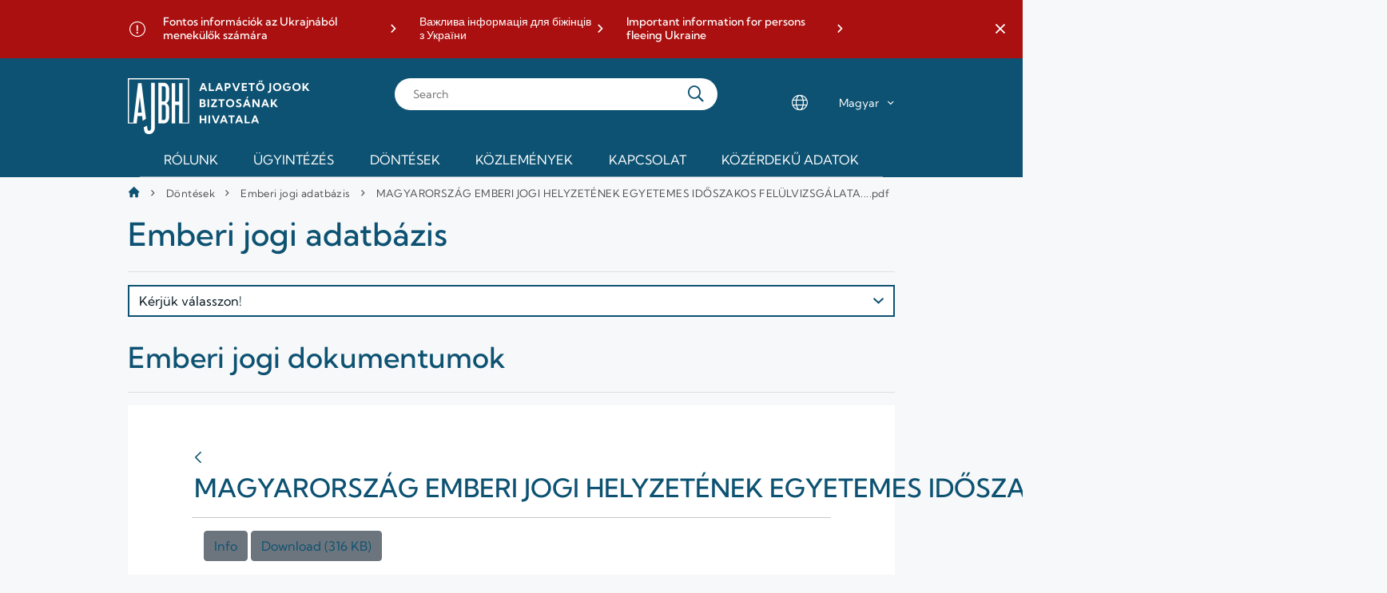

--- FILE ---
content_type: text/html;charset=UTF-8
request_url: https://www.ajbh.hu/en/emberi-jogi-adatbazis/-/document_library/ouhe/view_file/2564617?_com_liferay_document_library_web_portlet_DLPortlet_INSTANCE_ouhe_redirect=https%3A%2F%2Fwww.ajbh.hu%2Fen%2Femberi-jogi-adatbazis%2F-%2Fdocument_library%2Fouhe%2Fview%2F122652%3F_com_liferay_document_library_web_portlet_DLPortlet_INSTANCE_ouhe_displayStyle%3Dlist%26_com_liferay_document_library_web_portlet_DLPortlet_INSTANCE_ouhe_navigation%3Dhome%26_com_liferay_document_library_web_portlet_DLPortlet_INSTANCE_ouhe_deltaEntry%3D60
body_size: 28083
content:




































		<!DOCTYPE html>




























































<html class="ltr" dir="ltr" lang="en-US">

<head>
	<title>Emberi jogi adatbázis - AJBH</title>

	<meta content="initial-scale=1.0, width=device-width" name="viewport" />
	
		<link rel="apple-touch-icon" sizes="180x180" href="https://www.ajbh.hu/o/ajbh-2-theme/images/apple-touch-icon.png">
		<link rel="icon" type="image/png" sizes="32x32" href="https://www.ajbh.hu/o/ajbh-2-theme/images/favicon-32x32.png">
		<link rel="icon" type="image/png" sizes="16x16" href="https://www.ajbh.hu/o/ajbh-2-theme/images/favicon-16x16.png">
		<link rel="manifest" href="https://www.ajbh.hu/o/ajbh-2-theme/images/site.webmanifest">






































<meta content="text/html; charset=UTF-8" http-equiv="content-type" />












<link data-senna-track="temporary" href="https://www.ajbh.hu/-/document_library/ouhe/view_file/2564617" rel="canonical" />
<link data-senna-track="temporary" href="https://www.ajbh.hu/-/document_library/ouhe/view_file/2564617" hreflang="hu-HU" rel="alternate" />
<link data-senna-track="temporary" href="https://www.ajbh.hu/en/-/document_library/ouhe/view_file/2564617" hreflang="en-US" rel="alternate" />
<link data-senna-track="temporary" href="https://www.ajbh.hu/-/document_library/ouhe/view_file/2564617" hreflang="x-default" rel="alternate" />

<meta property="og:locale" content="en_US">
<meta property="og:locale:alternate" content="hu_HU">
<meta property="og:locale:alternate" content="en_US">
<meta property="og:site_name" content="AJBH">
<meta property="og:title" content="Emberi jogi adatbázis - AJBH">
<meta property="og:type" content="website">
<meta property="og:url" content="https://www.ajbh.hu/-/document_library/ouhe/view_file/2564617">


<link href="https://www.ajbh.hu/o/ajbh-2-theme/images/favicon.ico" rel="icon" />



<link class="lfr-css-file" data-senna-track="temporary" href="https://www.ajbh.hu/o/ajbh-2-theme/css/clay.css?browserId=chrome&amp;themeId=ajbh2theme_WAR_ajbh2theme&amp;languageId=en_US&amp;b=7310&amp;t=1763729058000" id="liferayAUICSS" rel="stylesheet" type="text/css" />



<link data-senna-track="temporary" href="/o/frontend-css-web/main.css?browserId=chrome&amp;themeId=ajbh2theme_WAR_ajbh2theme&amp;languageId=en_US&amp;b=7310&amp;t=1733240910574" id="liferayPortalCSS" rel="stylesheet" type="text/css" />









	

	





	



	

		<link data-senna-track="temporary" href="https://www.ajbh.hu/o/journal-content-web/css/main.css?browserId=chrome&amp;themeId=ajbh2theme_WAR_ajbh2theme&amp;languageId=en_US&amp;b=7310&amp;t=1614782488000" id="a3fcd824" rel="stylesheet" type="text/css" />

	

		<link data-senna-track="temporary" href="https://www.ajbh.hu/o/document-library-web/document_library/css/main.css?browserId=chrome&amp;themeId=ajbh2theme_WAR_ajbh2theme&amp;languageId=en_US&amp;b=7310&amp;t=1670598522000" id="62d419fc" rel="stylesheet" type="text/css" />

	

		<link data-senna-track="temporary" href="https://www.ajbh.hu/o/portal-search-web/css/main.css?browserId=chrome&amp;themeId=ajbh2theme_WAR_ajbh2theme&amp;languageId=en_US&amp;b=7310&amp;t=1614782590000" id="5be83c52" rel="stylesheet" type="text/css" />

	

		<link data-senna-track="temporary" href="https://www.ajbh.hu/o/com.liferay.product.navigation.user.personal.bar.web/css/main.css?browserId=chrome&amp;themeId=ajbh2theme_WAR_ajbh2theme&amp;languageId=en_US&amp;b=7310&amp;t=1614782508000" id="9ae100a3" rel="stylesheet" type="text/css" />

	

		<link data-senna-track="temporary" href="https://www.ajbh.hu/o/site-navigation-menu-web/css/main.css?browserId=chrome&amp;themeId=ajbh2theme_WAR_ajbh2theme&amp;languageId=en_US&amp;b=7310&amp;t=1614782586000" id="2d781b86" rel="stylesheet" type="text/css" />

	

		<link data-senna-track="temporary" href="https://www.ajbh.hu/o/product-navigation-product-menu-web/css/main.css?browserId=chrome&amp;themeId=ajbh2theme_WAR_ajbh2theme&amp;languageId=en_US&amp;b=7310&amp;t=1614782508000" id="5b884310" rel="stylesheet" type="text/css" />

	

		<link data-senna-track="temporary" href="https://www.ajbh.hu/o/segments-experiment-web/css/main.css?browserId=chrome&amp;themeId=ajbh2theme_WAR_ajbh2theme&amp;languageId=en_US&amp;b=7310&amp;t=1614782506000" id="ad5a3e64" rel="stylesheet" type="text/css" />

	







<script data-senna-track="temporary" type="text/javascript">
	// <![CDATA[
		var Liferay = Liferay || {};

		Liferay.Browser = {
			acceptsGzip: function() {
				return true;
			},

			

			getMajorVersion: function() {
				return 131.0;
			},

			getRevision: function() {
				return '537.36';
			},
			getVersion: function() {
				return '131.0';
			},

			

			isAir: function() {
				return false;
			},
			isChrome: function() {
				return true;
			},
			isEdge: function() {
				return false;
			},
			isFirefox: function() {
				return false;
			},
			isGecko: function() {
				return true;
			},
			isIe: function() {
				return false;
			},
			isIphone: function() {
				return false;
			},
			isLinux: function() {
				return false;
			},
			isMac: function() {
				return true;
			},
			isMobile: function() {
				return false;
			},
			isMozilla: function() {
				return false;
			},
			isOpera: function() {
				return false;
			},
			isRtf: function() {
				return true;
			},
			isSafari: function() {
				return true;
			},
			isSun: function() {
				return false;
			},
			isWebKit: function() {
				return true;
			},
			isWindows: function() {
				return false;
			}
		};

		Liferay.Data = Liferay.Data || {};

		Liferay.Data.ICONS_INLINE_SVG = true;

		Liferay.Data.NAV_SELECTOR = '#navigation';

		Liferay.Data.NAV_SELECTOR_MOBILE = '#navigationCollapse';

		Liferay.Data.isCustomizationView = function() {
			return false;
		};

		Liferay.Data.notices = [
			

			
		];

		Liferay.PortletKeys = {
			DOCUMENT_LIBRARY: 'com_liferay_document_library_web_portlet_DLPortlet',
			DYNAMIC_DATA_MAPPING: 'com_liferay_dynamic_data_mapping_web_portlet_DDMPortlet',
			ITEM_SELECTOR: 'com_liferay_item_selector_web_portlet_ItemSelectorPortlet'
		};

		Liferay.PropsValues = {
			JAVASCRIPT_SINGLE_PAGE_APPLICATION_TIMEOUT: 0,
			NTLM_AUTH_ENABLED: false,
			UPLOAD_SERVLET_REQUEST_IMPL_MAX_SIZE: 125829120000
		};

		Liferay.ThemeDisplay = {

			

			
				getLayoutId: function() {
					return '22';
				},

				

				getLayoutRelativeControlPanelURL: function() {
					return '/en/group/guest/~/control_panel/manage?p_p_id=com_liferay_document_library_web_portlet_DLPortlet_INSTANCE_ouhe';
				},

				getLayoutRelativeURL: function() {
					return '/en/emberi-jogi-adatbazis';
				},
				getLayoutURL: function() {
					return 'https://www.ajbh.hu/en/emberi-jogi-adatbazis';
				},
				getParentLayoutId: function() {
					return '5';
				},
				isControlPanel: function() {
					return false;
				},
				isPrivateLayout: function() {
					return 'false';
				},
				isVirtualLayout: function() {
					return false;
				},
			

			getBCP47LanguageId: function() {
				return 'en-US';
			},
			getCanonicalURL: function() {

				

				return 'https\x3a\x2f\x2fwww\x2eajbh\x2ehu\x2f-\x2fdocument_library\x2fouhe\x2fview_file\x2f2564617';
			},
			getCDNBaseURL: function() {
				return 'https://www.ajbh.hu';
			},
			getCDNDynamicResourcesHost: function() {
				return '';
			},
			getCDNHost: function() {
				return '';
			},
			getCompanyGroupId: function() {
				return '10192';
			},
			getCompanyId: function() {
				return '10154';
			},
			getDefaultLanguageId: function() {
				return 'hu_HU';
			},
			getDoAsUserIdEncoded: function() {
				return '';
			},
			getLanguageId: function() {
				return 'en_US';
			},
			getParentGroupId: function() {
				return '10180';
			},
			getPathContext: function() {
				return '';
			},
			getPathImage: function() {
				return '/image';
			},
			getPathJavaScript: function() {
				return '/o/frontend-js-web';
			},
			getPathMain: function() {
				return '/en/c';
			},
			getPathThemeImages: function() {
				return 'https://www.ajbh.hu/o/ajbh-2-theme/images';
			},
			getPathThemeRoot: function() {
				return '/o/ajbh-2-theme';
			},
			getPlid: function() {
				return '11519';
			},
			getPortalURL: function() {
				return 'https://www.ajbh.hu';
			},
			getScopeGroupId: function() {
				return '10180';
			},
			getScopeGroupIdOrLiveGroupId: function() {
				return '10180';
			},
			getSessionId: function() {
				return '';
			},
			getSiteAdminURL: function() {
				return 'https://www.ajbh.hu/group/guest/~/control_panel/manage?p_p_lifecycle=0&p_p_state=maximized&p_p_mode=view';
			},
			getSiteGroupId: function() {
				return '10180';
			},
			getURLControlPanel: function() {
				return '/en/group/control_panel?refererPlid=11519';
			},
			getURLHome: function() {
				return 'https\x3a\x2f\x2fwww\x2eajbh\x2ehu\x2fweb\x2fguest';
			},
			getUserEmailAddress: function() {
				return '';
			},
			getUserId: function() {
				return '10158';
			},
			getUserName: function() {
				return '';
			},
			isAddSessionIdToURL: function() {
				return false;
			},
			isImpersonated: function() {
				return false;
			},
			isSignedIn: function() {
				return false;
			},
			isStateExclusive: function() {
				return false;
			},
			isStateMaximized: function() {
				return false;
			},
			isStatePopUp: function() {
				return false;
			}
		};

		var themeDisplay = Liferay.ThemeDisplay;

		Liferay.AUI = {

			

			getAvailableLangPath: function() {
				return 'available_languages.jsp?browserId=chrome&themeId=ajbh2theme_WAR_ajbh2theme&colorSchemeId=01&languageId=en_US&b=7310&t=1764944707612';
			},
			getCombine: function() {
				return false;
			},
			getComboPath: function() {
				return '/combo/?browserId=chrome&minifierType=&languageId=en_US&b=7310&t=1764944647816&';
			},
			getDateFormat: function() {
				return '%m/%d/%Y';
			},
			getEditorCKEditorPath: function() {
				return '/o/frontend-editor-ckeditor-web';
			},
			getFilter: function() {
				var filter = 'raw';

				
					

				return filter;
			},
			getFilterConfig: function() {
				var instance = this;

				var filterConfig = null;

				if (!instance.getCombine()) {
					filterConfig = {
						replaceStr: '.js' + instance.getStaticResourceURLParams(),
						searchExp: '\\.js$'
					};
				}

				return filterConfig;
			},
			getJavaScriptRootPath: function() {
				return '/o/frontend-js-web';
			},
			getLangPath: function() {
				return 'aui_lang.jsp?browserId=chrome&themeId=ajbh2theme_WAR_ajbh2theme&colorSchemeId=01&languageId=en_US&b=7310&t=1764944647816';
			},
			getPortletRootPath: function() {
				return '/html/portlet';
			},
			getStaticResourceURLParams: function() {
				return '?browserId=chrome&minifierType=&languageId=en_US&b=7310&t=1764944647816';
			}
		};

		Liferay.authToken = 'AC1aZ4Ox';

		

		Liferay.currentURL = '\x2fen\x2femberi-jogi-adatbazis\x2f-\x2fdocument_library\x2fouhe\x2fview_file\x2f2564617\x3f_com_liferay_document_library_web_portlet_DLPortlet_INSTANCE_ouhe_redirect\x3dhttps\x253A\x252F\x252Fwww\x2eajbh\x2ehu\x252Fen\x252Femberi-jogi-adatbazis\x252F-\x252Fdocument_library\x252Fouhe\x252Fview\x252F122652\x253F_com_liferay_document_library_web_portlet_DLPortlet_INSTANCE_ouhe_displayStyle\x253Dlist\x2526_com_liferay_document_library_web_portlet_DLPortlet_INSTANCE_ouhe_navigation\x253Dhome\x2526_com_liferay_document_library_web_portlet_DLPortlet_INSTANCE_ouhe_deltaEntry\x253D60';
		Liferay.currentURLEncoded = '\x252Fen\x252Femberi-jogi-adatbazis\x252F-\x252Fdocument_library\x252Fouhe\x252Fview_file\x252F2564617\x253F_com_liferay_document_library_web_portlet_DLPortlet_INSTANCE_ouhe_redirect\x253Dhttps\x25253A\x25252F\x25252Fwww\x2eajbh\x2ehu\x25252Fen\x25252Femberi-jogi-adatbazis\x25252F-\x25252Fdocument_library\x25252Fouhe\x25252Fview\x25252F122652\x25253F_com_liferay_document_library_web_portlet_DLPortlet_INSTANCE_ouhe_displayStyle\x25253Dlist\x252526_com_liferay_document_library_web_portlet_DLPortlet_INSTANCE_ouhe_navigation\x25253Dhome\x252526_com_liferay_document_library_web_portlet_DLPortlet_INSTANCE_ouhe_deltaEntry\x25253D60';
	// ]]>
</script>

<script src="/o/js_loader_config?t=1764944671507" type="text/javascript"></script>
<script data-senna-track="permanent" src="/o/frontend-js-aui-web/aui/aui/aui.js" type="text/javascript"></script>
<script data-senna-track="permanent" src="/o/frontend-js-aui-web/liferay/modules.js" type="text/javascript"></script>
<script data-senna-track="permanent" src="/o/frontend-js-aui-web/liferay/aui_sandbox.js" type="text/javascript"></script>
<script data-senna-track="permanent" src="/o/frontend-js-aui-web/aui/attribute-base/attribute-base.js" type="text/javascript"></script>
<script data-senna-track="permanent" src="/o/frontend-js-aui-web/aui/attribute-complex/attribute-complex.js" type="text/javascript"></script>
<script data-senna-track="permanent" src="/o/frontend-js-aui-web/aui/attribute-core/attribute-core.js" type="text/javascript"></script>
<script data-senna-track="permanent" src="/o/frontend-js-aui-web/aui/attribute-observable/attribute-observable.js" type="text/javascript"></script>
<script data-senna-track="permanent" src="/o/frontend-js-aui-web/aui/attribute-extras/attribute-extras.js" type="text/javascript"></script>
<script data-senna-track="permanent" src="/o/frontend-js-aui-web/aui/event-custom-base/event-custom-base.js" type="text/javascript"></script>
<script data-senna-track="permanent" src="/o/frontend-js-aui-web/aui/event-custom-complex/event-custom-complex.js" type="text/javascript"></script>
<script data-senna-track="permanent" src="/o/frontend-js-aui-web/aui/oop/oop.js" type="text/javascript"></script>
<script data-senna-track="permanent" src="/o/frontend-js-aui-web/aui/aui-base-lang/aui-base-lang.js" type="text/javascript"></script>
<script data-senna-track="permanent" src="/o/frontend-js-aui-web/liferay/dependency.js" type="text/javascript"></script>
<script data-senna-track="permanent" src="/o/frontend-js-aui-web/liferay/util.js" type="text/javascript"></script>
<script data-senna-track="permanent" src="/o/frontend-js-web/loader/config.js" type="text/javascript"></script>
<script data-senna-track="permanent" src="/o/frontend-js-web/loader/loader.js" type="text/javascript"></script>
<script data-senna-track="permanent" src="/o/frontend-js-web/liferay/dom_task_runner.js" type="text/javascript"></script>
<script data-senna-track="permanent" src="/o/frontend-js-web/liferay/events.js" type="text/javascript"></script>
<script data-senna-track="permanent" src="/o/frontend-js-web/liferay/lazy_load.js" type="text/javascript"></script>
<script data-senna-track="permanent" src="/o/frontend-js-web/liferay/liferay.js" type="text/javascript"></script>
<script data-senna-track="permanent" src="/o/frontend-js-web/liferay/global.bundle.js" type="text/javascript"></script>
<script data-senna-track="permanent" src="/o/frontend-js-web/liferay/portlet.js" type="text/javascript"></script>
<script data-senna-track="permanent" src="/o/frontend-js-web/liferay/workflow.js" type="text/javascript"></script>




	

	<script data-senna-track="temporary" src="/o/js_bundle_config?t=1764944694230" type="text/javascript"></script>


<script data-senna-track="temporary" type="text/javascript">
	// <![CDATA[
		
			
				
		

		

		
	// ]]>
</script>





	
		

			

			
		
		



	
		

			

			
		
	



	
		

			

			
		
	












	

	





	



	









	
	<script data-senna-track="permanent" src="/o/document-library-web/document_library/js/legacy/main.js?browserId=chrome&amp;languageId=en_US&amp;b=7310&amp;t=1670598522000" type="text/javascript"></script>
<script data-senna-track="permanent" src="/o/document-library-web/document_library/js/legacy/upload.js?browserId=chrome&amp;languageId=en_US&amp;b=7310&amp;t=1670598522000" type="text/javascript"></script>


	<link data-senna-track="temporary" href="/o/sharing-taglib/collaborators/css/main.css?browserId=chrome&themeId=ajbh2theme_WAR_ajbh2theme&languageId=en_US&b=7310&t=1763729058000" rel="stylesheet" type="text/css" />

	<link data-senna-track="temporary" href="/o/document-library-preview-document/preview/css/main.css?browserId=chrome&themeId=ajbh2theme_WAR_ajbh2theme&languageId=en_US&b=7310&t=1763729058000" rel="stylesheet" type="text/css" />










<link class="lfr-css-file" data-senna-track="temporary" href="https://www.ajbh.hu/o/ajbh-2-theme/css/main.css?browserId=chrome&amp;themeId=ajbh2theme_WAR_ajbh2theme&amp;languageId=en_US&amp;b=7310&amp;t=1763729058000" id="liferayThemeCSS" rel="stylesheet" type="text/css" />








	<style data-senna-track="temporary" type="text/css">

		

			

		

			

		

			

		

			

		

			

		

			

		

			

		

			

		

			

		

			

		

			

		

			

		

			

		

			

		

			

		

			

		

	</style>


<style data-senna-track="temporary" type="text/css">
	:root {
		--tint-color-secondary: #0D5272;
		--tint-color-text: #FFFFFF;
		--tint-color: #0D5272;
	}
</style>












<script type="text/javascript">
// <![CDATA[
Liferay.on(
	'ddmFieldBlur', function(event) {
		if (window.Analytics) {
			Analytics.send(
				'fieldBlurred',
				'Form',
				{
					fieldName: event.fieldName,
					focusDuration: event.focusDuration,
					formId: event.formId,
					page: event.page
				}
			);
		}
	}
);

Liferay.on(
	'ddmFieldFocus', function(event) {
		if (window.Analytics) {
			Analytics.send(
				'fieldFocused',
				'Form',
				{
					fieldName: event.fieldName,
					formId: event.formId,
					page: event.page
				}
			);
		}
	}
);

Liferay.on(
	'ddmFormPageShow', function(event) {
		if (window.Analytics) {
			Analytics.send(
				'pageViewed',
				'Form',
				{
					formId: event.formId,
					page: event.page,
					title: event.title
				}
			);
		}
	}
);

Liferay.on(
	'ddmFormSubmit', function(event) {
		if (window.Analytics) {
			Analytics.send(
				'formSubmitted',
				'Form',
				{
					formId: event.formId
				}
			);
		}
	}
);

Liferay.on(
	'ddmFormView', function(event) {
		if (window.Analytics) {
			Analytics.send(
				'formViewed',
				'Form',
				{
					formId: event.formId,
					title: event.title
				}
			);
		}
	}
);
// ]]>
</script>



















<script data-senna-track="temporary" type="text/javascript">
	if (window.Analytics) {
		window._com_liferay_document_library_analytics_isViewFileEntry = false;
	}
</script>



</head>

<body class="chrome controls-visible  yui3-skin-sam guest-site signed-out public-page site">


















































	<nav aria-label="Quick Links" class="quick-access-nav" id="jtkv_quickAccessNav">
		<h1 class="hide-accessible">Navigation</h1>

		<ul>
			
				<li><a href="#content">Skip to Content</a></li>
			

			

		</ul>
	</nav>


















































































<div class="ajbh min-vh-100" id="wrapper">
	<header id="banner" role="banner">
			<aside class="important-info-banner-container" id="important-info" aria-label="Important information">
				<div class="important-info-banner bg-color-danger-D2 d-none" id="dpws_">
	<div class="container">
        		<div>
        			<a
        				href="https://www.ajbh.hu/fontos-informaciok-az-ukrajnabol-menekulok-szamara"
        				target="_blank"
        			>Fontos információk az Ukrajnából menekülők számára</a>
        		</div>
        		<div>
        			<a
        				href="https://www.ajbh.hu/en/web/ajbh-en/important-information-for-persons-fleeing-ukraine-in-ukrainian"
        				target="_blank"
        			>Важлива інформація для біжінців з України</a>
        		</div>
        		<div>
        			<a
        				href="https://www.ajbh.hu/en/web/ajbh-en/important-information-for-persons-fleeing-ukraine"
        				target="_blank"
        			>Important information for persons fleeing Ukraine</a>
        		</div>
	</div>
	<a href="javascript:;" title='Close important information banner' class="close-btn" role="button">
		<span class="ajbh-icon-close"></span>
	</a>
</div>
<script>
AUI().ready('aui-base', 'transition', 'cookie', function(A) {
    const COOKIE_KEY = 'AJBH_IMPORTANT_CLOSED_7406510';

    const node = A.one('#dpws_');
    
    const showBanner = !A.Cookie.exists(COOKIE_KEY);
    
    if (showBanner || document.querySelector('body').classList.contains('has-edit-mode-menu')) {
    	node.removeClass('d-none');
    }

    A.all('#dpws_ .close-btn').on('click', function(e) {

        e.preventDefault();

        const d = new Date();
        d.setDate(d.getDate() + parseInt(2));

        if (node) {
            node.hide('fadeOut', {duration: '0.2'});
        }

        A.Cookie.set(
            COOKIE_KEY,
            true,
            {
                path: '/',
                expires: d,
                secure: A.UA.secure
            }
        );
    });
});
</script>
			</aside>
		
		<div id="menu-bar" class="container">
			<div class="d-lg-none menu-trigger-container">
				<a href="javascript:;" 
						title="Open Menu" 
						id="menu-trigger" 
						class="slide-trigger" 
						data-slide-target="#main-navigation"
						data-slide-state="open-menu"
						role="button"
						aria-expanded="false" 
						aria-controls="main-navigation" >
					<span class="ajbh-icon-hamburger-menu"></span>
					<span class="ajbh-icon-close"></span>
				</a>
			</div>
			
			<div id="heading">
				<div aria-level="1" class="site-logo" role="heading">
					<a class="logo custom-logo" href="https://www.ajbh.hu/en" title="Go to AJBH">
						<img alt="" height="140" src="/image/layout_set_logo?img_id=7406541&amp;t=1767016925537" width="456" />
					</a>
				</div>
			</div>
			
			<div class="d-lg-none search-trigger-container">
				<a href="javascript:;" 
						title="Open Search" 
						id="search-trigger" 
						class="slide-trigger" 
						data-slide-target="#main-search-container"
						data-slide-state="open-search"
						role="button"
						aria-expanded="false" 
						aria-controls="main-search-container" >
					<span class="ajbh-icon-search"></span>
				</a>
			</div>
			
			<div class="main-search-container sliding-sheet-container" id="main-search-container" role="dialog" aria-label="Search">
				<div class="sliding-sheet">

					<form action="kereses" class="main-search" method="GET">
						<input type="search" placeholder="Search" id="main-search-input" name="q">

						<button type="submit" class="search-button"></button>
					</form>
				</div>
			</div>
			
			<div class="d-none d-lg-flex locale-select-container">
				<span class="ajbh-icon-language"></span>
				<div class="locale-select">
					<select>
						<option value="https://www.ajbh.hu" selected>Magyar</option>
						<option value="https://www.ajbh.hu/web/ajbh-en/" >English</option>
					</select>
				</div>
			</div>
	
		</div>
		
		<div class="main-navigation sliding-sheet-container" id="main-navigation">
			<div class="sliding-sheet">
				<div class="main-navigation-bg">
					<div class="container p-lg-0">








































	

	<div class="portlet-boundary portlet-boundary_com_liferay_site_navigation_menu_web_portlet_SiteNavigationMenuPortlet_  portlet-static portlet-static-end portlet-hide-portlet-name portlet-navigation " id="p_p_id_com_liferay_site_navigation_menu_web_portlet_SiteNavigationMenuPortlet_INSTANCE_main_navigation_">
		<span id="p_com_liferay_site_navigation_menu_web_portlet_SiteNavigationMenuPortlet_INSTANCE_main_navigation"></span>




	

	
		
			






































	
		
<section class="portlet" id="portlet_com_liferay_site_navigation_menu_web_portlet_SiteNavigationMenuPortlet_INSTANCE_main_navigation">


	<div class="portlet-content">

		<div class="autofit-float autofit-row portlet-header">
			<div class="autofit-col autofit-col-expand">
				<h2 class="portlet-title-text">Navigation Menu</h2>
			</div>

			<div class="autofit-col autofit-col-end">
				<div class="autofit-section">
				</div>
			</div>
		</div>

		
			<div class=" portlet-content-container">
				


	<div class="portlet-body">



	
		
			
				
					



















































	

				

				
					
						


	

		




















	

		

		
			
				
	<div class="ajbh-menu-container">
		<a class="logo custom-logo" href="/web/guest" title="Go to AJBH">
				<img alt="AJBH" height="50" src="https://www.ajbh.hu/o/ajbh-2-theme/images/ajbh-symbol-white.png" width="55" />
		</a>
	    <ul class="ajbh-menu" role="menubar">
	            <li class="ajbh-menu-item parent columned" role="presentation">
	                <a href="https://www.ajbh.hu" title="Rólunk" role="menuitem">Rólunk<span class="ajbh-icon-angle-down" aria-hidden="true"></span></a>
	                	<ul class="child-menu" role="menu" aria-hidden="true" style="visibility: hidden;" id="submenu_0">
					            <li class="ajbh-menu-item parent non-browsable" role="presentation">
						            	<a href="https://www.ajbh.hu" title="A Hivatalról" role="menuitem">A Hivatalról<span class="ajbh-icon-angle-down" aria-hidden="true"></span></a>
					                	<ul class="grandchild-menu" role="menu"  id="submenu_0_0" >
					                			<li class="ajbh-menu-item" role="presentation">
					                				<a href="https://www.ajbh.hu/en/a-hivatal-szervezete" title="A Hivatal szervezete" role="menuitem">A Hivatal szervezete</a>
				                				</li>
					                			<li class="ajbh-menu-item" role="presentation">
					                				<a href="https://www.ajbh.hu/en/teruleti-irodak" title="Területi irodák" role="menuitem">Területi irodák</a>
				                				</li>
					                			<li class="ajbh-menu-item" role="presentation">
					                				<a href="https://www.ajbh.hu/en/gyermekeknek" title="Gyermekeknek" role="menuitem">Gyermekeknek</a>
				                				</li>
					                			<li class="ajbh-menu-item" role="presentation">
					                				<a href="https://www.ajbh.hu/en/justitia-regnorum-fundamentum" title="Justitia Regnorum Fundamentum" role="menuitem">Justitia Regnorum Fundamentum</a>
				                				</li>
					                			<li class="ajbh-menu-item" role="presentation">
					                				<a href="https://www.ajbh.hu/en/jogszabalyok" title="Jogszabályok" role="menuitem">Jogszabályok</a>
				                				</li>
					                	</ul>
					            </li>
					            <li class="ajbh-menu-item parent non-browsable" role="presentation">
						            	<a href="https://www.ajbh.hu" title="Ombudsmani eljárások" role="menuitem">Ombudsmani eljárások<span class="ajbh-icon-angle-down" aria-hidden="true"></span></a>
					                	<ul class="grandchild-menu" role="menu"  id="submenu_0_1" >
					                			<li class="ajbh-menu-item" role="presentation">
					                				<a href="https://www.ajbh.hu/en/gyermekjogok" title="Gyermekjogok" role="menuitem">Gyermekjogok</a>
				                				</li>
					                			<li class="ajbh-menu-item" role="presentation">
					                				<a href="https://www.ajbh.hu/en/es%C3%A9lyegyenl%C5%91s%C3%A9g" title="Esélyegyenlőség" role="menuitem">Esélyegyenlőség</a>
				                				</li>
					                			<li class="ajbh-menu-item" role="presentation">
					                				<a href="https://www.ajbh.hu/en/nemzetisegi-ombudsmanhelyettes" title="Nemzetiségek jogainak védelme" role="menuitem">Nemzetiségek jogainak védelme</a>
				                				</li>
					                			<li class="ajbh-menu-item" role="presentation">
					                				<a href="https://www.ajbh.hu/en/jnbh-nyit%C3%B3lap" title="A jövő nemzedékek érdekeinek védelme" role="menuitem">A jövő nemzedékek érdekeinek védelme</a>
				                				</li>
					                			<li class="ajbh-menu-item" role="presentation">
					                				<a href="https://www.ajbh.hu/en/rendeszeti-foigazgatosag" title="Rendészeti panaszok" role="menuitem">Rendészeti panaszok</a>
				                				</li>
					                			<li class="ajbh-menu-item" role="presentation">
					                				<a href="https://www.ajbh.hu/en/kozjogi-es-altalanos-vizsgalati-panaszok" title="Közjogi és általános vizsgálati panaszok" role="menuitem">Közjogi és általános vizsgálati panaszok</a>
				                				</li>
					                			<li class="ajbh-menu-item" role="presentation">
					                				<a href="https://www.ajbh.hu/en/kozerdeku-bejelentesek-kezelese" title="Közérdekű/visszaélés bejelentések kezelése" role="menuitem">Közérdekű/visszaélés bejelentések kezelése</a>
				                				</li>
					                	</ul>
					            </li>
					            <li class="ajbh-menu-item parent non-browsable" role="presentation">
						            	<a href="https://www.ajbh.hu" title="Független mechanizmusok" role="menuitem">Független mechanizmusok<span class="ajbh-icon-angle-down" aria-hidden="true"></span></a>
					                	<ul class="grandchild-menu" role="menu"  id="submenu_0_2" >
					                			<li class="ajbh-menu-item" role="presentation">
					                				<a href="https://www.ajbh.hu/en/fogyatekossagugy" title="Fogyatékosságügy" role="menuitem">Fogyatékosságügy</a>
				                				</li>
					                			<li class="ajbh-menu-item" role="presentation">
					                				<a href="https://www.ajbh.hu/en/opcat" title="OPCAT-NMM" role="menuitem">OPCAT-NMM</a>
				                				</li>
					                	</ul>
					            </li>
					            <li class="ajbh-menu-item parent non-browsable" role="presentation">
						            	<a href="https://www.ajbh.hu" title="Hatósági eljárás" role="menuitem">Hatósági eljárás<span class="ajbh-icon-angle-down" aria-hidden="true"></span></a>
					                	<ul class="grandchild-menu" role="menu"  id="submenu_0_3" >
					                			<li class="ajbh-menu-item" role="presentation">
					                				<a href="https://www.ajbh.hu/en/ebff" title="Egyenlő bánásmód" role="menuitem">Egyenlő bánásmód</a>
				                				</li>
					                	</ul>
					            </li>
					    </ul>
	            </li>
	            <li class="ajbh-menu-item parent" role="presentation">
	                <a href="https://www.ajbh.hu/en/ugyintezes" title="Ügyintézés" role="menuitem">Ügyintézés<span class="ajbh-icon-angle-down" aria-hidden="true"></span></a>
	                	<ul class="child-menu" role="menu" aria-hidden="true" style="visibility: hidden;" id="submenu_1">
					            <li class="ajbh-menu-item" role="presentation">
						            	<a href="https://www.ajbh.hu/en/forduljon-a-biztoshoz" title="Ügyindítás" role="menuitem">Ügyindítás</a>
					            </li>
					            <li class="ajbh-menu-item" role="presentation">
						            	<a href="https://www.ajbh.hu/en/idopontfoglalas_ugyintezes" title="Időpontfoglalás" role="menuitem">Időpontfoglalás</a>
					            </li>
					            <li class="ajbh-menu-item" role="presentation">
						            	<a href="https://www.ajbh.hu/en/kozerdeku-bejelentes-lekerdezese" title="Közérdekű/visszaélés bejelentés lekérdezése" role="menuitem">Közérdekű/visszaélés bejelentés lekérdezése</a>
					            </li>
					            <li class="ajbh-menu-item" role="presentation">
						            	<a href="https://www.ajbh.hu/en/eljaro-szervek" title="Eljáró szervek" role="menuitem">Eljáró szervek</a>
					            </li>
					    </ul>
	            </li>
	            <li class="ajbh-menu-item parent columned headingless" role="presentation">
	                <a href="https://www.ajbh.hu/en/dontesek" title="Döntések" role="menuitem">Döntések<span class="ajbh-icon-angle-down" aria-hidden="true"></span></a>
	                	<ul class="child-menu" role="menu" aria-hidden="true" style="visibility: hidden;" id="submenu_2">
					            <li class="ajbh-menu-item parent non-browsable" role="presentation">
					                	<ul class="grandchild-menu" role="menu" style="visibility: hidden;" id="submenu_2_0" >
					                			<li class="ajbh-menu-item" role="presentation">
					                				<a href="https://www.ajbh.hu/en/jelentesek-inditvanyok-allasfoglalasok" title="Jelentések, indítványok, állásfoglalások" role="menuitem">Jelentések, indítványok, állásfoglalások</a>
				                				</li>
					                			<li class="ajbh-menu-item" role="presentation">
					                				<a href="https://www.ajbh.hu/en/rendeszeti-foigazgatosag-jelentesek" title="Rendészeti Főigazgatóság jelentések" role="menuitem">Rendészeti Főigazgatóság jelentések</a>
				                				</li>
					                			<li class="ajbh-menu-item" role="presentation">
					                				<a href="https://www.ajbh.hu/en/opcat-jelentesek" title="OPCAT NMM jelentések" role="menuitem">OPCAT NMM jelentések</a>
				                				</li>
					                			<li class="ajbh-menu-item" role="presentation">
					                				<a href="https://www.ajbh.hu/en/fogyatekossagugy-jelentesek" title="Fogyatékosságügyi Főigazgatóság jelentések" role="menuitem">Fogyatékosságügyi Főigazgatóság jelentések</a>
				                				</li>
					                			<li class="ajbh-menu-item" role="presentation">
					                				<a href="https://www.ajbh.hu/en/ebff-jogesetek" title="Hatósági döntések" role="menuitem">Hatósági döntések</a>
				                				</li>
					                	</ul>
					            </li>
					            <li class="ajbh-menu-item parent non-browsable" role="presentation">
					                	<ul class="grandchild-menu" role="menu" style="visibility: hidden;" id="submenu_2_1" >
					                			<li class="ajbh-menu-item" role="presentation">
					                				<a href="https://www.ajbh.hu/en/eves-beszamolok" title="Éves beszámolók" role="menuitem">Éves beszámolók</a>
				                				</li>
					                			<li class="ajbh-menu-item" role="presentation">
					                				<a href="https://www.ajbh.hu/en/egyeb-kiadvanyok" title="Egyéb kiadványok" role="menuitem">Egyéb kiadványok</a>
				                				</li>
					                			<li class="ajbh-menu-item" role="presentation">
					                				<a href="https://www.ajbh.hu/en/kozerdeku-bejelentes-publikus-kivonat" title="Közérdekű/visszaélés bejelentések publikus kivonatai" role="menuitem">Közérdekű/visszaélés bejelentések publikus kivonatai</a>
				                				</li>
					                			<li class="ajbh-menu-item" role="presentation">
					                				<a href="https://www.ajbh.hu/en/jelentes-elvi_allasfoglalas" title="Jelentés/Elvi állásfoglalás" role="menuitem">Jelentés/Elvi állásfoglalás</a>
				                				</li>
					                	</ul>
					            </li>
					    </ul>
	            </li>
	            <li class="ajbh-menu-item parent" role="presentation">
	                <a href="https://www.ajbh.hu" title="Közlemények" role="menuitem">Közlemények<span class="ajbh-icon-angle-down" aria-hidden="true"></span></a>
	                	<ul class="child-menu" role="menu" aria-hidden="true" style="visibility: hidden;" id="submenu_3">
					            <li class="ajbh-menu-item" role="presentation">
						            	<a href="https://www.ajbh.hu/en/kozlemenyek" title="Közlemények" role="menuitem">Közlemények</a>
					            </li>
					            <li class="ajbh-menu-item" role="presentation">
						            	<a href="https://www.ajbh.hu/en/hirek" title="Hírek" role="menuitem">Hírek</a>
					            </li>
					    </ul>
	            </li>
	            <li class="ajbh-menu-item parent" role="presentation">
	                <a href="https://www.ajbh.hu/en/kapcsolatok" title="Kapcsolat" role="menuitem">Kapcsolat<span class="ajbh-icon-angle-down" aria-hidden="true"></span></a>
	                	<ul class="child-menu" role="menu" aria-hidden="true" style="visibility: hidden;" id="submenu_4">
					            <li class="ajbh-menu-item" role="presentation">
						            	<a href="https://www.ajbh.hu/en/elerhetosegek" title="Elérhetőségek" role="menuitem">Elérhetőségek</a>
					            </li>
					            <li class="ajbh-menu-item" role="presentation">
						            	<a href="https://www.ajbh.hu/en/hasznos-linkek" title="Hasznos linkek" role="menuitem">Hasznos linkek</a>
					            </li>
					    </ul>
	            </li>
	            <li class="ajbh-menu-item headingless" role="presentation">
	                <a href="https://www.ajbh.hu/en/kozerdeku-adatok" title="Közérdekű adatok" role="menuitem">Közérdekű adatok</a>
	            </li>
	        <div class="d-flex d-lg-none locale-select-container">
				<span class="ajbh-icon-language"></span>
				<div class="locale-select">
					<select>
						<option value="https://www.ajbh.hu" selected>Magyar</option>
						<option value="https://www.ajbh.hu/web/ajbh-en/" >English</option>
					</select>
				</div>
			</div>
	    </ul>
    </div>


			
			
		
	
	
	
	


	
	
					
				
			
		
	
	


	</div>

			</div>
		
	</div>
</section>
	

		
		







	</div>




					</div>
				</div>
			</div>
		</div>
	</header>
	
<div class="d-none d-lg-block" id="main-breadcrumb">
	







































	

	<div class="portlet-boundary portlet-boundary_com_liferay_site_navigation_breadcrumb_web_portlet_SiteNavigationBreadcrumbPortlet_  portlet-static portlet-static-end portlet-hide-portlet-name portlet-breadcrumb " id="p_p_id_com_liferay_site_navigation_breadcrumb_web_portlet_SiteNavigationBreadcrumbPortlet_">
		<span id="p_com_liferay_site_navigation_breadcrumb_web_portlet_SiteNavigationBreadcrumbPortlet"></span>




	

	
		
			






































	
		
<section class="portlet" id="portlet_com_liferay_site_navigation_breadcrumb_web_portlet_SiteNavigationBreadcrumbPortlet">


	<div class="portlet-content">

		<div class="autofit-float autofit-row portlet-header">
			<div class="autofit-col autofit-col-expand">
				<h2 class="portlet-title-text">Breadcrumb</h2>
			</div>

			<div class="autofit-col autofit-col-end">
				<div class="autofit-section">
				</div>
			</div>
		</div>

		
			<div class=" portlet-content-container">
				


	<div class="portlet-body">



	
		
			
				
					



















































	

				

				
					
						


	

		































































<nav aria-label="Breadcrumb" id="_com_liferay_site_navigation_breadcrumb_web_portlet_SiteNavigationBreadcrumbPortlet_breadcrumbs-defaultScreen">
	

		

		
<div class="container p-0 my-2">
    <span class="sr-only">Ön itt van</span>
    <nav class="breadcrumbs" role="navigation">
        <ul class="list-unstyled">
            <li>
                <a
                    href="/guest"
                    title="Home Page"
                    class="mr-1"
                >
                    <i aria-hidden="true" class="ajbh-icon-home"></i>
                </a>
            </li>
                <i aria-hidden="true" class="ajbh-icon-angle-right pr-2"></i>
                <li>
                    <a 
                        href="https://www.ajbh.hu/en/dontesek"
                        title="Döntések"
                        class="mr-1"
                    >

                        Döntések
                    </a>
                        <i aria-hidden="true" class="ajbh-icon-angle-right pr-2"></i>
                </li>
                <li>
                    <a 
                        href="https://www.ajbh.hu/en/emberi-jogi-adatbazis"
                        title="Emberi jogi adatbázis"
                        class="mr-1"
                    >

                        Emberi jogi adatbázis
                    </a>
                        <i aria-hidden="true" class="ajbh-icon-angle-right pr-2"></i>
                </li>
                <li>
                    <a 
                        href="https://www.ajbh.hu/en/emberi-jogi-adatbazis/-/document_library/ouhe/view_file/2564617"
                        title="MAGYARORSZÁG EMBERI JOGI HELYZETÉNEK EGYETEMES IDŐSZAKOS FELÜLVIZSGÁLATA....pdf"
                        class="mr-1"
                    >

                        MAGYARORSZÁG EMBERI JOGI HELYZETÉNEK EGYETEMES IDŐSZAKOS FELÜLVIZSGÁLATA....pdf
                    </a>
                </li>
        </ul>
    </nav>
</div>

	
</nav>

	
	
					
				
			
		
	
	


	</div>

			</div>
		
	</div>
</section>
	

		
		







	</div>




</div>	
	
	<section id="content">
		<h2 class="hide-accessible" role="heading" aria-level="1">Emberi jogi adatbázis</h2>


































	

		


















	
	
		<div class="layout-content portlet-layout" id="main-content" role="main">
			



























	

	<div class=" container mb-lg-0 mt-lg-0 pb-lg-0 pl-lg-0 pr-lg-0 pt-lg-0" style="box-sizing: border-box;border-style: solid; border-width: 0px;opacity: 1.0;">

				

				























	
		
		
		
		
		
			<div class="">

				

				<div class=" mb-lg-0 ml-lg-0 mr-lg-0 mt-lg-0 pb-lg-0 pl-lg-0 pr-lg-0 pt-lg-0" style="box-sizing: border-box;border-style: solid; border-width: 0px;opacity: 1.0;">
					<div id="fragment-6-iywn" > <h1 class="component-heading mb-0 text-break f-museo" data-lfr-editable-id="element-text" data-lfr-editable-type="text">Emberi jogi adatbázis</h1>
  <hr aria-hidden="true">
</div><style>.fragment-heading-text-colored a {
	color: inherit;
}</style>
				</div>
			</div>
		
		
		
	



	
		
		
		
		
		
		

			

			<div class=" mb-lg-0 ml-lg-0 mr-lg-0 mt-lg-0 pb-lg-0 pl-lg-0 pr-lg-0 pt-lg-0" style="box-sizing: border-box;border-style: solid; border-width: 0px;opacity: 1.0;overflow: hidden;">
				
					
					
						<div class="row align-items-lg-start align-items-sm-start align-items-start align-items-md-start flex-lg-row flex-sm-row flex-row flex-md-row">

							

							























	
		
		

			

			<div class="col col-lg-12 col-sm-12 col-12 col-md-12">

				

				























	
		
		
		
		
		
			<div class="">

				

				<div class=" mb-lg-0 ml-lg-0 mr-lg-0 mt-lg-0 pb-lg-0 pl-lg-0 pr-lg-0 pt-lg-0" style="box-sizing: border-box;border-style: solid; border-width: 0px;opacity: 1.0;">
					<div id="fragment-0-wbtr" >







































	

	<div class="portlet-boundary portlet-boundary_com_liferay_journal_content_web_portlet_JournalContentPortlet_  portlet-static portlet-static-end portlet-hide-portlet-name portlet-journal-content " id="p_p_id_com_liferay_journal_content_web_portlet_JournalContentPortlet_INSTANCE_wbtr_">
		<span id="p_com_liferay_journal_content_web_portlet_JournalContentPortlet_INSTANCE_wbtr"></span>




	

	
		
			






































	
		
<section class="portlet" id="portlet_com_liferay_journal_content_web_portlet_JournalContentPortlet_INSTANCE_wbtr">

	<div class="portlet-content">

		<div class="autofit-float autofit-row portlet-header">
			<div class="autofit-col autofit-col-expand">
				<h2 class="portlet-title-text">Emberi jogi adatbázis választó sor</h2>
			</div>

			<div class="autofit-col autofit-col-end">
				<div class="autofit-section">


















<div class="visible-interaction">
	
		

		

		

		
	
</div>				</div>
			</div>
		</div>

		
			<div class=" portlet-content-container">
				


	<div class="portlet-body">



	
		
			
				
					



















































	

				

				
					
						


	

		
































	
	
		
			
			
				
					
					
					

						

						<div class="" data-fragments-editor-item-id="10108-113112" data-fragments-editor-item-type="fragments-editor-mapped-item">
							

















<div class="journal-content-article " data-analytics-asset-id="113110" data-analytics-asset-title="Emberi jogi adatbázis választó sor" data-analytics-asset-type="web-content">
	

	<div class="ajbh-form">
    <select class="form-control w-30 mb-4" name="jumpMenu" id="jumpMenu" onchange="kdmg_MM_jumpMenu('parent',this,0)">
        <option>Kérjük válasszon!</option>
    
                <option value="/web/guest/22">Emberi jogi dokumentumok</option>
                <option value="/web/guest/64">Kérdőívek</option>
                <option value="/web/guest/65">Statisztikák</option>
    </select>
</div>

<script>
    function kdmg_MM_jumpMenu(targ,selObj,restore){ //v3.0
      eval(targ+".location='"+selObj.options[selObj.selectedIndex].value+"'");
      if (restore) selObj.selectedIndex=0;
    }
</script>

<script>
    document.addEventListener("DOMContentLoaded", function(event) { 

        var links = document.querySelectorAll(".portlet-document-library td.lfr-name-column a");
        for(i=0; i < links.length; i++){
            var text = links[i].innerHTML;
            var parent = links[i].parentElement;
            links[i].remove();
            var span = document.createElement("span");
            parent.appendChild(span).innerHTML=text;
        }
    
    });
 
</script>
</div>





							
						</div>
					
				
			
		
	




	

	

	

	

	

	




	
	
					
				
			
		
	
	


	</div>

			</div>
		
	</div>
</section>
	

		
		







	</div>




</div>
				</div>
			</div>
		
		
		
	



	
		
		
		
		
		
			<div class="">

				

				<div class=" mb-lg-0 ml-lg-0 mr-lg-0 mt-lg-0 pb-lg-0 pl-lg-0 pr-lg-0 pt-lg-0" style="box-sizing: border-box;border-style: solid; border-width: 0px;opacity: 1.0;">
					<div id="fragment-6-vttp" > <h2 class="component-heading mb-0 text-break f-museo" data-lfr-editable-id="element-text" data-lfr-editable-type="text">Emberi jogi dokumentumok</h2>
  <hr aria-hidden="true">
</div>
				</div>
			</div>
		
		
		
	



	
		
		
		
		
		
			<div class="">

				

				<div class=" mb-lg-0 ml-lg-0 mr-lg-0 mt-lg-0 pb-lg-0 pl-lg-0 pr-lg-0 pt-lg-0" style="box-sizing: border-box;border-style: solid; border-width: 0px;opacity: 1.0;">
					<div id="fragment-0-ouhe" >







































	

	<div class="portlet-boundary portlet-boundary_com_liferay_document_library_web_portlet_DLPortlet_  portlet-static portlet-static-end portlet-hide-portlet-name portlet-document-library " id="p_p_id_com_liferay_document_library_web_portlet_DLPortlet_INSTANCE_ouhe_">
		<span id="p_com_liferay_document_library_web_portlet_DLPortlet_INSTANCE_ouhe"></span>




	

	
		
			






































	
		
<section class="portlet" id="portlet_com_liferay_document_library_web_portlet_DLPortlet_INSTANCE_ouhe">

	<div class="portlet-content">

		<div class="autofit-float autofit-row portlet-header">
			<div class="autofit-col autofit-col-expand">
				<h2 class="portlet-title-text">Documents and Media</h2>
			</div>

			<div class="autofit-col autofit-col-end">
				<div class="autofit-section">
				</div>
			</div>
		</div>

		
			<div class=" portlet-content-container">
				


	<div class="portlet-body">



	
		
			
				
					



















































	

				

				
					
						


	

		














































<div class="closed sidenav-container sidenav-right" id="_com_liferay_document_library_web_portlet_DLPortlet_INSTANCE_ouhe_infoPanelId_2564617">
	

	

	





























































<form action="https://www.ajbh.hu/en/emberi-jogi-adatbazis?p_p_id=com_liferay_document_library_web_portlet_DLPortlet_INSTANCE_ouhe&amp;p_p_lifecycle=1&amp;p_p_state=normal&amp;p_p_mode=view&amp;_com_liferay_document_library_web_portlet_DLPortlet_INSTANCE_ouhe_javax.portlet.action=%2Fdocument_library%2Fedit_file_entry&amp;p_auth=AC1aZ4Ox" class="form  " data-fm-namespace="_com_liferay_document_library_web_portlet_DLPortlet_INSTANCE_ouhe_" id="_com_liferay_document_library_web_portlet_DLPortlet_INSTANCE_ouhe_fm" method="post" name="_com_liferay_document_library_web_portlet_DLPortlet_INSTANCE_ouhe_fm">
	

	






































































	

		

		
			
				<input class="field form-control" id="_com_liferay_document_library_web_portlet_DLPortlet_INSTANCE_ouhe_formDate" name="_com_liferay_document_library_web_portlet_DLPortlet_INSTANCE_ouhe_formDate" type="hidden" value="1769022528674">
			
		

		
	









		






































































	

		

		
			
				<input class="field form-control" id="_com_liferay_document_library_web_portlet_DLPortlet_INSTANCE_ouhe_cmd" name="_com_liferay_document_library_web_portlet_DLPortlet_INSTANCE_ouhe_cmd" type="hidden" value="">
			
		

		
	









		






































































	

		

		
			
				<input class="field form-control" id="_com_liferay_document_library_web_portlet_DLPortlet_INSTANCE_ouhe_redirect" name="_com_liferay_document_library_web_portlet_DLPortlet_INSTANCE_ouhe_redirect" type="hidden" value="https://www.ajbh.hu/en/emberi-jogi-adatbazis/-/document_library/ouhe/view_file/2564617?_com_liferay_document_library_web_portlet_DLPortlet_INSTANCE_ouhe_redirect=https%3A%2F%2Fwww.ajbh.hu%2Fen%2Femberi-jogi-adatbazis%2F-%2Fdocument_library%2Fouhe%2Fview%2F122652%3F_com_liferay_document_library_web_portlet_DLPortlet_INSTANCE_ouhe_displayStyle%3Dlist%26_com_liferay_document_library_web_portlet_DLPortlet_INSTANCE_ouhe_navigation%3Dhome%26_com_liferay_document_library_web_portlet_DLPortlet_INSTANCE_ouhe_deltaEntry%3D60">
			
		

		
	









		






































































	

		

		
			
				<input class="field form-control" id="_com_liferay_document_library_web_portlet_DLPortlet_INSTANCE_ouhe_fileEntryId" name="_com_liferay_document_library_web_portlet_DLPortlet_INSTANCE_ouhe_fileEntryId" type="hidden" value="2564617">
			
		

		
	









		






































































	

		

		
			
				<input class="field form-control" id="_com_liferay_document_library_web_portlet_DLPortlet_INSTANCE_ouhe_newFolderId" name="_com_liferay_document_library_web_portlet_DLPortlet_INSTANCE_ouhe_newFolderId" type="hidden" value="">
			
		

		
	









		






































































	

		

		
			
				<input class="field form-control" id="_com_liferay_document_library_web_portlet_DLPortlet_INSTANCE_ouhe_rowIdsDLFileShortcut" name="_com_liferay_document_library_web_portlet_DLPortlet_INSTANCE_ouhe_rowIdsDLFileShortcut" type="hidden" value="">
			
		

		
	









		






































































	

		

		
			
				<input class="field form-control" id="_com_liferay_document_library_web_portlet_DLPortlet_INSTANCE_ouhe_rowIdsFileEntry" name="_com_liferay_document_library_web_portlet_DLPortlet_INSTANCE_ouhe_rowIdsFileEntry" type="hidden" value="">
			
		

		
	









		






































































	

		

		
			
				<input class="field form-control" id="_com_liferay_document_library_web_portlet_DLPortlet_INSTANCE_ouhe_rowIdsFolder" name="_com_liferay_document_library_web_portlet_DLPortlet_INSTANCE_ouhe_rowIdsFolder" type="hidden" value="">
			
		

		
	









	



























































	

	
</form>





	

	
		













































<div class="taglib-header ">
	
		






















	
		<span class="header-back-to lfr-portal-tooltip" title="Back">
			
				
					<a href="https://www.ajbh.hu/en/emberi-jogi-adatbazis/-/document_library/ouhe/view/122652?_com_liferay_document_library_web_portlet_DLPortlet_INSTANCE_ouhe_displayStyle=list&amp;_com_liferay_document_library_web_portlet_DLPortlet_INSTANCE_ouhe_navigation=home&amp;_com_liferay_document_library_web_portlet_DLPortlet_INSTANCE_ouhe_deltaEntry=60" target="_self" class=" lfr-icon-item taglib-icon" id="_com_liferay_document_library_web_portlet_DLPortlet_INSTANCE_ouhe_TabsBack">
						


	
		<span id="qfkd____"><svg aria-hidden="true" class="lexicon-icon lexicon-icon-angle-left" focusable="false"><use href="https://www.ajbh.hu/o/ajbh-2-theme/images/clay/icons.svg#angle-left"></use></svg></span>
	
	


	
		<span class="taglib-text hide-accessible">Back</span>
	

					</a>
				
				
		</span>
	



	

	<h3 class="header-title">
		<span>
			
				
					MAGYARORSZÁG EMBERI JOGI HELYZETÉNEK EGYETEMES IDŐSZAKOS FELÜLVIZSGÁLATA....pdf
				
				
		</span>
	</h3>
</div>
	

	
		
			



























<div class="info-panel sidenav-menu-slider">
	<div class="sidebar sidebar-default sidenav-menu">
		<a href="javascript:;" class="d-block d-sm-none icon-monospaced sidenav-close" id="_com_liferay_document_library_web_portlet_DLPortlet_INSTANCE_ouhe_jbfs____"><svg aria-hidden="true" class="lexicon-icon lexicon-icon-times" focusable="false"><use href="https://www.ajbh.hu/o/ajbh-2-theme/images/clay/icons.svg#times"></use></svg></a>

		<div id="_com_liferay_document_library_web_portlet_DLPortlet_INSTANCE_ouhe_sidebarPanel">

				

				










































<div class="sidebar-header">
	
		<ul class="sidebar-header-actions">
			<li>
				


































































































































<div class="dropdown lfr-icon-menu ">
	
		
			<a class="direction-left-side dropdown-toggle icon-monospaced " href="javascript:;" id="_com_liferay_document_library_web_portlet_DLPortlet_INSTANCE_ouhe_tiym___menu" title="Actions">
				<span id="uvlz____"><svg aria-hidden="true" class="lexicon-icon lexicon-icon-ellipsis-v" focusable="false"><use href="https://www.ajbh.hu/o/ajbh-2-theme/images/clay/icons.svg#ellipsis-v"></use></svg></span>
			</a>
		
	

	<script type="text/javascript">
// <![CDATA[
AUI().use('liferay-menu', function(A) {(function() {var $ = AUI.$;var _ = AUI._;
		Liferay.Menu.register('_com_liferay_document_library_web_portlet_DLPortlet_INSTANCE_ouhe_tiym___menu');
	})();});
// ]]>
</script>

	
		
			<ul class="dropdown-menu dropdown-menu-left-side">
		
	

	

		














































	

		

		






















	
		<li class="" role="presentation">
			
				
					<a href="https://www.ajbh.hu/documents/10180/122652/MAGYARORSZ%C3%81G+EMBERI+JOGI+HELYZET%C3%89NEK+EGYETEMES+ID%C5%90SZAKOS+FEL%C3%9CLVIZSG%C3%81LATA....pdf/c8a80922-5e74-4976-9f87-a85cc8d09426?t=1474878981134&amp;download=true" target="_self" class=" lfr-icon-item taglib-icon" id="_com_liferay_document_library_web_portlet_DLPortlet_INSTANCE_ouhe_tiym______menu__download_2d_316_2d_kb_2d___1" role="menuitem" data-senna-off="true" data-analytics-file-entry-id="2564617">
						


	
		
			
				
			
		
	



	
		<span class="taglib-text-icon">Download (316 KB)</span>
	
	
					</a>
				
				
		</li>
	
	


	


		

	











































		</ul>
	
</div>


			</li>
		</ul>
	

	<h1 class="sidebar-title">
		MAGYARORSZÁG EMBERI JOGI HELYZETÉNEK EGYETEMES IDŐSZAKOS FELÜLVIZSGÁLATA....pdf
	</h1>

	
		<span class="label label-info"><span class="label-item label-item-expand">Version 1.0</span></span>
	

	

	



























































<span class="taglib-workflow-status">
	

	

	<span class="workflow-status">
		

		<strong class="label label-success status text-uppercase workflow-status-approved approved workflow-value">
			Approved
		</strong>
	</span>

	
</span>
</div>

<div class="sidebar-body">

	

	















































	

	<input name="_com_liferay_document_library_web_portlet_DLPortlet_INSTANCE_ouhe_tabs_2564617TabsScroll" type="hidden">

	
		
			<ul class="lfr-nav mb-3 mb-lg-4 nav nav-underline navbar-no-collapse" data-tabs-namespace="_com_liferay_document_library_web_portlet_DLPortlet_INSTANCE_ouhe_tabs_2564617">
		
	

	

		<li class="nav-item" data-tab-name="details" id="_com_liferay_document_library_web_portlet_DLPortlet_INSTANCE_ouhe_tabs_256461710010111697105108115TabsId">
			<a class="nav-link active" href="javascript:Liferay.Portal.Tabs.show('_com_liferay_document_library_web_portlet_DLPortlet_INSTANCE_ouhe_tabs_2564617', ['\u0064\u0065\u0074\u0061\u0069\u006c\u0073','\u0076\u0065\u0072\u0073\u0069\u006f\u006e\u0073'], '\u0064\u0065\u0074\u0061\u0069\u006c\u0073');" onclick="">
				Details
			</a>
		</li>

	

		<li class="nav-item" data-tab-name="versions" id="_com_liferay_document_library_web_portlet_DLPortlet_INSTANCE_ouhe_tabs_2564617118101114115105111110115TabsId">
			<a class="nav-link" href="javascript:Liferay.Portal.Tabs.show('_com_liferay_document_library_web_portlet_DLPortlet_INSTANCE_ouhe_tabs_2564617', ['\u0064\u0065\u0074\u0061\u0069\u006c\u0073','\u0076\u0065\u0072\u0073\u0069\u006f\u006e\u0073'], '\u0076\u0065\u0072\u0073\u0069\u006f\u006e\u0073');" onclick="">
				Versions
			</a>
		</li>

	

	

	
		
			</ul>
		
	

	


		









































<div class="" id="_com_liferay_document_library_web_portlet_DLPortlet_INSTANCE_ouhe_tabs_256461710010111697105108115TabsSection">

			

			
				<div class="aspect-ratio aspect-ratio-16-to-9 sidebar-panel thumbnail">
					<img alt="Thumbnail" class="aspect-ratio-item-center-middle aspect-ratio-item-fluid" src="https://www.ajbh.hu/documents/10180/122652/MAGYARORSZ%C3%81G+EMBERI+JOGI+HELYZET%C3%89NEK+EGYETEMES+ID%C5%90SZAKOS+FEL%C3%9CLVIZSG%C3%81LATA....pdf/c8a80922-5e74-4976-9f87-a85cc8d09426?version=1.0&amp;t=1474878981134&amp;documentThumbnail=1">
				</div>
			

			

































<div class="collaborators" id="_com_liferay_document_library_web_portlet_DLPortlet_INSTANCE_ouhe_collaborators-root">
	<div id="tlly"></div>
</div>

			
				<div class="sidebar-section">
					<div class="btn-group sidebar-panel">
						
							
								
									<div class="btn-group-item" data-analytics-file-entry-id="2564617">
										<a class="btn btn-sm btn-primary" href="https://www.ajbh.hu/documents/10180/122652/MAGYARORSZ%C3%81G+EMBERI+JOGI+HELYZET%C3%89NEK+EGYETEMES+ID%C5%90SZAKOS+FEL%C3%9CLVIZSG%C3%81LATA....pdf/c8a80922-5e74-4976-9f87-a85cc8d09426?t=1474878981134&amp;download=true" title="File Size 316 KB">Download</a>
									</div>
								
							
						

						
					</div>

					<div class="sidebar-panel">

						

						<div class="form-group">
							<label for="_com_liferay_document_library_web_portlet_DLPortlet_INSTANCE_ouhe_urlInput">Latest Version URL</label>

							<div class="input-group input-group-sm">
								<div class="input-group-item input-group-prepend">
									<input class="form-control" id="_com_liferay_document_library_web_portlet_DLPortlet_INSTANCE_ouhe_urlInput" value="https://www.ajbh.hu/documents/10180/122652/MAGYARORSZ%C3%81G+EMBERI+JOGI+HELYZET%C3%89NEK+EGYETEMES+ID%C5%90SZAKOS+FEL%C3%9CLVIZSG%C3%81LATA....pdf/c8a80922-5e74-4976-9f87-a85cc8d09426?t=1474878981134">
								</div>

								<span class="input-group-append input-group-item input-group-item-shrink">
									<button class="btn btn-monospaced btn-secondary dm-infopanel-copy-clipboard lfr-portal-tooltip" data-clipboard-target="#_com_liferay_document_library_web_portlet_DLPortlet_INSTANCE_ouhe_urlInput" title="Copy Link" type="button"><span class="inline-item"><svg class="lexicon-icon lexicon-icon-paste" role="presentation" viewbox="0 0 512 512"><use xlink:href="https://www.ajbh.hu/o/ajbh-2-theme/images/clay/icons.svg#paste" /></svg></span></button>
								</span>
							</div>
						</div>

						

							

							<div class="form-group">
								<label for="_com_liferay_document_library_web_portlet_DLPortlet_INSTANCE_ouhe_webDavURLInput">
									WebDAV URL

									






















	
		<span class="taglib-icon-help lfr-portal-tooltip" title="Files and folders can be managed directly from the file explorer of your desktop operating system. Read more.">
			
				
					


	
		<span id="ored____"><svg aria-hidden="true" class="lexicon-icon lexicon-icon-question-circle-full" focusable="false"><use href="https://www.ajbh.hu/o/ajbh-2-theme/images/clay/icons.svg#question-circle-full"></use></svg></span>
	
	


	
		<span class="taglib-text hide-accessible">Files and folders can be managed directly from the file explorer of your desktop operating system. <a href="https://help.liferay.com/hc/en-us/articles/360028720352-Desktop-Access-to-Documents-and-Media" target="_blank">Read more.</a></span>
	

				
			
		</span>
	



								</label>

								<div class="input-group input-group-sm">
									<div class="input-group-item input-group-prepend">
										<input class="form-control" id="_com_liferay_document_library_web_portlet_DLPortlet_INSTANCE_ouhe_webDavURLInput" value="https://www.ajbh.hu/webdav/guest/document_library/emberi%20jogi%20adatb%C3%A1zis/Emberi%20jogi%20dokumentumok/MAGYARORSZ%C3%81G%20EMBERI%20JOGI%20HELYZET%C3%89NEK%20EGYETEMES%20ID%C5%90SZAKOS%20FEL%C3%9CLVIZSG%C3%81LATA....pdf">
									</div>

									<span class="input-group-append input-group-item input-group-item-shrink">
										<button class="btn btn-monospaced btn-secondary dm-infopanel-copy-clipboard lfr-portal-tooltip" data-clipboard-target="#_com_liferay_document_library_web_portlet_DLPortlet_INSTANCE_ouhe_webDavURLInput" title="Copy Link" type="button"><span class="inline-item"><svg class="lexicon-icon lexicon-icon-paste" role="presentation" viewbox="0 0 512 512"><use xlink:href="https://www.ajbh.hu/o/ajbh-2-theme/images/clay/icons.svg#paste" /></svg></span></button>
									</span>
								</div>
							</div>
						
					</div>
				</div>
			

			<dl class="sidebar-dl sidebar-section">
				

					

					<dt class="sidebar-dt">
						Document Type
					</dt>
					<dd class="sidebar-dd">
						Basic Document
					</dd>
				

				
					<dt class="sidebar-dt">
						Extension
					</dt>
					<dd class="sidebar-dd">
						pdf
					</dd>
				

				<dt class="sidebar-dt">
					Size
				</dt>
				<dd class="sidebar-dd">
					316 KB
				</dd>
				<dt class="sidebar-dt">
					Modified
				</dt>
				<dd class="sidebar-dd">
					9/26/16 10:36 AM by Attila Hodicsek
				</dd>
				<dt class="sidebar-dt">
					Created
				</dt>
				<dd class="sidebar-dd">
					9/26/16 10:36 AM by Attila Hodicsek
				</dd>

				

				











































	<dt class="sidebar-dt">
		Location
	</dt>
	<dd class="sidebar-dd">

		

		<a class="link-secondary" href="https://www.ajbh.hu/en/emberi-jogi-adatbazis/-/document_library/ouhe/view/122652?_com_liferay_document_library_web_portlet_DLPortlet_INSTANCE_ouhe_redirect=https%3A%2F%2Fwww.ajbh.hu%2Fen%2Femberi-jogi-adatbazis%2F-%2Fdocument_library%2Fouhe%2Fview_file%2F2564617%3F_com_liferay_document_library_web_portlet_DLPortlet_INSTANCE_ouhe_redirect%3Dhttps%253A%252F%252Fwww.ajbh.hu%252Fen%252Femberi-jogi-adatbazis%252F-%252Fdocument_library%252Fouhe%252Fview%252F122652%253F_com_liferay_document_library_web_portlet_DLPortlet_INSTANCE_ouhe_displayStyle%253Dlist%2526_com_liferay_document_library_web_portlet_DLPortlet_INSTANCE_ouhe_navigation%253Dhome%2526_com_liferay_document_library_web_portlet_DLPortlet_INSTANCE_ouhe_deltaEntry%253D60"><svg class="lexicon-icon lexicon-icon-folder inline-item inline-item-before" role="presentation" viewbox="0 0 512 512"><use xlink:href="https://www.ajbh.hu/o/ajbh-2-theme/images/clay/icons.svg#folder" /></svg>Emberi jogi dokumentumok</a>
	</dd>


				
					<dt class="sidebar-dt">
						Tags
					</dt>
					<dd class="sidebar-dd">
						


















	<span class="taglib-asset-tags-summary">
		

		
			
			

				

					<span class="label label-secondary label-lg"><span class="label-item label-item-expand">tájékoztató</span></span>

				

					<span class="label label-secondary label-lg"><span class="label-item label-item-expand">2016</span></span>

				

			
		
	</span>

					</dd>
				

				

				

				
					<dt class="sidebar-dt">
						Categories
					</dt>
					<dd class="sidebar-dd">
						

















	



	



	
		
			
				<span class="taglib-asset-categories-summary">
					
						
						

							

								<span class="label label-dark label-lg"><span class="label-item label-item-expand">2016</span></span>

							

								<span class="label label-dark label-lg"><span class="label-item label-item-expand">tájékoztató</span></span>

							

						
					
				</span>
			
			
		
	



	



	



	



	



	



	



	



	



	



	



	



	



	



	



	



	



	



	



	



	




					</dd>
				
			</dl>

			

			

			











































<div aria-multiselectable="true" class="panel-group metadata-panel-container" id="hgxe" role="tablist">
				

				
					













































<div class="panel panel-default lfr-custom-fields lfr-panel lfr-panel-extended" id="documentLibraryCustomFieldsPanel">
	<div class="panel-heading" id="documentLibraryCustomFieldsPanelHeader" role="tab">
		<div class="h4 panel-title">
			
				
					<a aria-controls="documentLibraryCustomFieldsPanelContent" aria-expanded="true" class="collapse-icon collapse-icon-middle " data-parent="#documentLibraryCustomFieldsPanel" data-toggle="liferay-collapse" href="#documentLibraryCustomFieldsPanelContent" role="button">
						

						Custom Fields

						

						<span class="collapse-icon-closed" id="fehs____"><svg aria-hidden="true" class="lexicon-icon lexicon-icon-angle-right" focusable="false"><use href="https://www.ajbh.hu/o/ajbh-2-theme/images/clay/icons.svg#angle-right"></use></svg></span>

						<span class="collapse-icon-open" id="kwsw____"><svg aria-hidden="true" class="lexicon-icon lexicon-icon-angle-down" focusable="false"><use href="https://www.ajbh.hu/o/ajbh-2-theme/images/clay/icons.svg#angle-down"></use></svg></span>
					</a>
				
				
		</div>
	</div>

	<div aria-labelledby="documentLibraryCustomFieldsPanelHeader" class="collapse panel-collapse show" id="documentLibraryCustomFieldsPanelContent" role="tabpanel">
		<div class="panel-body">
						





























<div class="taglib-custom-attributes-list">

	

		































	

	
		
			
			

				

				
					



























































<div class="lfr-ddm-field-group field-wrapper">
	<span class="control-label">
		Létrehozás Dátuma

		

		
	</span>
						<span id="pqai___Létrehozás_20_dátuma">1/1/70 1:00 AM</span>
					</div>
				

				
			
		
	


	

	
</div>
					











































		</div>
	</div>
</div>


	

				

				

							













































<div class="panel panel-default lfr-asset-metadata lfr-panel lfr-panel-extended" id="documentLibraryMetadataPanel_2564617">
	<div class="panel-heading" id="documentLibraryMetadataPanel_2564617Header" role="tab">
		<div class="h4 panel-title">
			
				
					<a aria-controls="documentLibraryMetadataPanel_2564617Content" aria-expanded="true" class="collapse-icon collapse-icon-middle " data-parent="#documentLibraryMetadataPanel_2564617" data-toggle="liferay-collapse" href="#documentLibraryMetadataPanel_2564617Content" role="button">
						

						Automatically Extracted Metadata

						

						<span class="collapse-icon-closed" id="ffek____"><svg aria-hidden="true" class="lexicon-icon lexicon-icon-angle-right" focusable="false"><use href="https://www.ajbh.hu/o/ajbh-2-theme/images/clay/icons.svg#angle-right"></use></svg></span>

						<span class="collapse-icon-open" id="qcss____"><svg aria-hidden="true" class="lexicon-icon lexicon-icon-angle-down" focusable="false"><use href="https://www.ajbh.hu/o/ajbh-2-theme/images/clay/icons.svg#angle-down"></use></svg></span>
					</a>
				
				
		</div>
	</div>

	<div aria-labelledby="documentLibraryMetadataPanel_2564617Header" class="collapse panel-collapse show" id="documentLibraryMetadataPanel_2564617Content" role="tabpanel">
		<div class="panel-body">
								



































<link href="https://www.ajbh.hu/o/dynamic-data-mapping-web/css/main.css?browserId=chrome&amp;themeId=ajbh2theme_WAR_ajbh2theme&amp;languageId=en_US&amp;b=7310&amp;t=1763729058000" rel="stylesheet" type="text/css">


<div class="lfr-ddm-container" id="ihgq__">
	
		<div class="input-group-item input-group-item-shrink input-localized-content hide" role="menu" style="justify-content: flex-end;">

			

			









































<div class="dropdown lfr-icon-menu ">
	
		
			<button aria-expanded="false" aria-haspopup="true" class="btn btn-monospaced btn-secondary dropdown-toggle input-localized-trigger" id="_com_liferay_document_library_web_portlet_DLPortlet_INSTANCE_ouhe_2647688Menu" title="" type="button">
				<span class="inline-item" id="sovq____"><svg aria-hidden="true" class="lexicon-icon lexicon-icon-hu-hu" focusable="false"><use href="https://www.ajbh.hu/o/ajbh-2-theme/images/clay/icons.svg#hu-hu"></use></svg></span>

				
					<span class="btn-section">hu-HU</span>
				
			</button>
		
		

	<script type="text/javascript">
// <![CDATA[
AUI().use('liferay-menu', function(A) {(function() {var $ = AUI.$;var _ = AUI._;
		Liferay.Menu.register('_com_liferay_document_library_web_portlet_DLPortlet_INSTANCE_ouhe_2647688Menu');
	})();});
// ]]>
</script>

	
		
			<ul class="dropdown-menu dropdown-menu-left-side">
		
	
				<div id="_com_liferay_document_library_web_portlet_DLPortlet_INSTANCE_ouhe_2647688PaletteBoundingBox">
					<div class="input-localized-palette-container palette-container" id="_com_liferay_document_library_web_portlet_DLPortlet_INSTANCE_ouhe_2647688PaletteContentBox">

						

							
								
								






















	
		<li class="" role="presentation">
			
				
					<a href="javascript:;" target="_self" class="dropdown-item palette-item lfr-icon-item taglib-icon" id="_com_liferay_document_library_web_portlet_DLPortlet_INSTANCE_ouhe_2647688Menu__hu_2d_hu__1" onclick="event.preventDefault(); fireLocaleChanged(event);" role="menuitem" data-languageid="hu_HU" data-index="0" data-value="hu_HU">
						


	
		<span class="inline-item inline-item-before" id="jrxp____"><svg aria-hidden="true" class="lexicon-icon lexicon-icon-hu-hu" focusable="false"><use href="https://www.ajbh.hu/o/ajbh-2-theme/images/clay/icons.svg#hu-hu"></use></svg></span>
	
	


	
		<span class="taglib-text-icon">hu-HU</span>
	
	
					</a>
				
				
		</li>
	
	


							

						

					</div>
				</div>
			









































		</ul>
	
</div>


		</div>

		

		

















<div class="field-wrapper-content lfr-forms-field-wrapper">
		<label>
Creator		</label>








































































	

		

		
			
				<input class="field form-control" id="_com_liferay_document_library_web_portlet_DLPortlet_INSTANCE_ouhe_2647688DublinCore_CREATOR_INSTANCE_nGnuDv8n" name="_com_liferay_document_library_web_portlet_DLPortlet_INSTANCE_ouhe_2647688DublinCore_CREATOR_INSTANCE_nGnuDv8n" type="hidden" value="Microsoft® Word 2010">
			
		

		
	









		Microsoft® Word 2010

	
</div>

















<div class="field-wrapper-content lfr-forms-field-wrapper">
		<label>
Content Type		</label>








































































	

		

		
			
				<input class="field form-control" id="_com_liferay_document_library_web_portlet_DLPortlet_INSTANCE_ouhe_2647688HttpHeaders_CONTENT_TYPE_INSTANCE_O14YQKa3" name="_com_liferay_document_library_web_portlet_DLPortlet_INSTANCE_ouhe_2647688HttpHeaders_CONTENT_TYPE_INSTANCE_O14YQKa3" type="hidden" value="application/pdf">
			
		

		
	









		application/pdf

	
</div>

















<div class="field-wrapper-content lfr-forms-field-wrapper">
		<label>
Last Modification		</label>








































































	

		

		
			
				<input class="field form-control" id="_com_liferay_document_library_web_portlet_DLPortlet_INSTANCE_ouhe_2647688HttpHeaders_LAST_MODIFIED_INSTANCE_ScrEYxQB" name="_com_liferay_document_library_web_portlet_DLPortlet_INSTANCE_ouhe_2647688HttpHeaders_LAST_MODIFIED_INSTANCE_ScrEYxQB" type="hidden" value="2016-09-26T08:21:38Z">
			
		

		
	









		2016-09-26T08:21:38Z

	
</div>

















<div class="field-wrapper-content lfr-forms-field-wrapper">
		<label>
Author		</label>








































































	

		

		
			
				<input class="field form-control" id="_com_liferay_document_library_web_portlet_DLPortlet_INSTANCE_ouhe_2647688MSOffice_AUTHOR_INSTANCE_kKLxsOCr" name="_com_liferay_document_library_web_portlet_DLPortlet_INSTANCE_ouhe_2647688MSOffice_AUTHOR_INSTANCE_kKLxsOCr" type="hidden" value="Török Tamás dr.">
			
		

		
	









		Török Tamás dr.

	
</div>

















<div class="field-wrapper-content lfr-forms-field-wrapper">
		<label>
Creation Date		</label>








































































	

		

		
			
				<input class="field form-control" id="_com_liferay_document_library_web_portlet_DLPortlet_INSTANCE_ouhe_2647688MSOffice_CREATION_DATE_INSTANCE_eKU2UevZ" name="_com_liferay_document_library_web_portlet_DLPortlet_INSTANCE_ouhe_2647688MSOffice_CREATION_DATE_INSTANCE_eKU2UevZ" type="hidden" value="2016-09-26T08:21:38Z">
			
		

		
	









		2016-09-26T08:21:38Z

	
</div>

		






































































	

		

		
			
				<input class="field form-control" id="_com_liferay_document_library_web_portlet_DLPortlet_INSTANCE_ouhe_2647688ddmFormValues" name="_com_liferay_document_library_web_portlet_DLPortlet_INSTANCE_ouhe_2647688ddmFormValues" type="hidden" value="">
			
		

		
	










		
	

</div>
							











































		</div>
	</div>
</div>


	


				

			











































</div>
		</div>

		
			









































<div class="hide" id="_com_liferay_document_library_web_portlet_DLPortlet_INSTANCE_ouhe_tabs_2564617118101114115105111110115TabsSection">

				

				








































<ul class="list-group sidebar-list-group">

	

		<li class="list-group-item list-group-item-flex">
			<div class="autofit-col autofit-col-expand">
				<div class="list-group-title">
					Version 1.0
				</div>

				<div class="list-group-subtitle">
					By Attila Hodicsek, on 9/26/16 10:36 AM
				</div>

				<div class="list-group-subtext">
					
						
							No Change Log
						
						
				</div>
			</div>

			<div class="autofit-col">
				


































































































































<div class="dropdown lfr-icon-menu ">
	
		
			<a class="direction-left-side dropdown-toggle icon-monospaced " href="javascript:;" id="_com_liferay_document_library_web_portlet_DLPortlet_INSTANCE_ouhe_hjzj___menu" title="">
				<span id="vyta____"><svg aria-hidden="true" class="lexicon-icon lexicon-icon-ellipsis-v" focusable="false"><use href="https://www.ajbh.hu/o/ajbh-2-theme/images/clay/icons.svg#ellipsis-v"></use></svg></span>
			</a>
		
	

	<script type="text/javascript">
// <![CDATA[
AUI().use('liferay-menu', function(A) {(function() {var $ = AUI.$;var _ = AUI._;
		Liferay.Menu.register('_com_liferay_document_library_web_portlet_DLPortlet_INSTANCE_ouhe_hjzj___menu');
	})();});
// ]]>
</script>

	
		
			<ul class="dropdown-menu dropdown-menu-left-side">
		
	

	

		














































	

		

		






















	
		<li class="" role="presentation">
			
				
					<a href="https://www.ajbh.hu/documents/10180/122652/MAGYARORSZ%C3%81G+EMBERI+JOGI+HELYZET%C3%89NEK+EGYETEMES+ID%C5%90SZAKOS+FEL%C3%9CLVIZSG%C3%81LATA....pdf/c8a80922-5e74-4976-9f87-a85cc8d09426?t=1474878981134&amp;download=true" target="_self" class=" lfr-icon-item taglib-icon" id="_com_liferay_document_library_web_portlet_DLPortlet_INSTANCE_ouhe_hjzj______menu__download_2d_316_2d_kb_2d_" role="menuitem" data-senna-off="true" data-analytics-file-entry-id="2564617">
						


	
		
			
				
			
		
	



	
		<span class="taglib-text-icon">Download (316 KB)</span>
	
	
					</a>
				
				
		</li>
	
	


	


		

	

		














































	

		

		






















	
		<li class="" role="presentation">
			
				
					<a href="javascript:;" target="_self" class=" lfr-icon-item taglib-icon" id="_com_liferay_document_library_web_portlet_DLPortlet_INSTANCE_ouhe_hjzj______menu__view_2d_action_2d_" onclick="event.preventDefault();submitForm(document.hrefFm, 'https\x3a\x2f\x2fwww\x2eajbh\x2ehu\x2fen\x2femberi-jogi-adatbazis\x2f-\x2fdocument_library\x2fouhe\x2fview_file\x2f2564617\x3f_com_liferay_document_library_web_portlet_DLPortlet_INSTANCE_ouhe_redirect\x3dhttps\x253A\x252F\x252Fwww\x2eajbh\x2ehu\x252Fen\x252Femberi-jogi-adatbazis\x252F-\x252Fdocument_library\x252Fouhe\x252Fview\x252F122652\x253F_com_liferay_document_library_web_portlet_DLPortlet_INSTANCE_ouhe_displayStyle\x253Dlist\x2526_com_liferay_document_library_web_portlet_DLPortlet_INSTANCE_ouhe_navigation\x253Dhome\x2526_com_liferay_document_library_web_portlet_DLPortlet_INSTANCE_ouhe_deltaEntry\x253D60\x26_com_liferay_document_library_web_portlet_DLPortlet_INSTANCE_ouhe_version\x3d1\x2e0')" role="menuitem" data-senna-off="true">
						


	
		
			
				
			
		
	



	
		<span class="taglib-text-icon">View</span>
	
	
					</a>
				
				
		</li>
	
	


	

	


		

	











































		</ul>
	
</div>


			</div>
		</li>

	

</ul>
			</div>
		
	














































</div>


			



























		</div>
	</div>
</div>


		
	

	<div class="sidenav-content">
		<div class="container-fluid container-fluid-max-xl">
			<div class="alert alert-danger hide" id="_com_liferay_document_library_web_portlet_DLPortlet_INSTANCE_ouhe_openMSOfficeError"></div>

			
				<div class="file-entry-actions">
					























































<a href="#_com_liferay_document_library_web_portlet_DLPortlet_INSTANCE_ouhe_infoPanelId_2564617" class="btn btn-secondary lfr-portal-tooltip " id="_com_liferay_document_library_web_portlet_DLPortlet_INSTANCE_ouhe_yuar" data-title="Info" data-qa-id="infoButton">
	

	<span class="">Info</span>
</a>



					

						

							














































	

		

		<a href="https://www.ajbh.hu/documents/10180/122652/MAGYARORSZ%C3%81G+EMBERI+JOGI+HELYZET%C3%89NEK+EGYETEMES+ID%C5%90SZAKOS+FEL%C3%9CLVIZSG%C3%81LATA....pdf/c8a80922-5e74-4976-9f87-a85cc8d09426?version=1.0&amp;t=1474878981134&amp;download=true" target="_self" class="btn btn-secondary" data-analytics-file-entry-id="2564617">
			

			Download (316 KB)
		</a>
	


						

					
				</div>
			

			

			<div class="body-row">
				

					



















<div id="_com_liferay_document_library_web_portlet_DLPortlet_INSTANCE_ouhe_raih___previewDocument">
	<div id="tlwd"></div>
</div>

				

				

				

					

					





























<section>
	<div class="lfr-message-response" id="llgx_discussionStatusMessages"></div>

	

	
		<div class="taglib-discussion" id="_com_liferay_document_library_web_portlet_DLPortlet_INSTANCE_ouhe_discussionContainer">
			





























































<form action="/en/c/portal/comment/discussion/edit?doAsUserId=" class="form  " data-fm-namespace="_com_liferay_document_library_web_portlet_DLPortlet_INSTANCE_ouhe_llgx_" id="_com_liferay_document_library_web_portlet_DLPortlet_INSTANCE_ouhe_llgx_fm2" method="post" name="_com_liferay_document_library_web_portlet_DLPortlet_INSTANCE_ouhe_llgx_fm2">
	

	






































































	

		

		
			
				<input class="field form-control" id="_com_liferay_document_library_web_portlet_DLPortlet_INSTANCE_ouhe_llgx_formDate" name="_com_liferay_document_library_web_portlet_DLPortlet_INSTANCE_ouhe_llgx_formDate" type="hidden" value="1769022528716">
			
		

		
	









				<input name="p_auth" type="hidden" value="AC1aZ4Ox">
				<input name="namespace" type="hidden" value="_com_liferay_document_library_web_portlet_DLPortlet_INSTANCE_ouhe_llgx_">

				

				<input name="contentURL" type="hidden" value="https://www.ajbh.hu/-/document_library/ouhe/view_file/2564617">

				






































































	

		

		
			
				<input class="field form-control" id="_com_liferay_document_library_web_portlet_DLPortlet_INSTANCE_ouhe_llgx_randomNamespace" name="_com_liferay_document_library_web_portlet_DLPortlet_INSTANCE_ouhe_llgx_randomNamespace" type="hidden" value="llgx_">
			
		

		
	









				






































































	

		

		
			
				<input class="field form-control" id="_com_liferay_document_library_web_portlet_DLPortlet_INSTANCE_ouhe_llgx_cmd" name="_com_liferay_document_library_web_portlet_DLPortlet_INSTANCE_ouhe_llgx_cmd" type="hidden" value="">
			
		

		
	









				






































































	

		

		
			
				<input class="field form-control" id="_com_liferay_document_library_web_portlet_DLPortlet_INSTANCE_ouhe_llgx_redirect" name="_com_liferay_document_library_web_portlet_DLPortlet_INSTANCE_ouhe_llgx_redirect" type="hidden" value="https://www.ajbh.hu/en/emberi-jogi-adatbazis/-/document_library/ouhe/view_file/2564617?_com_liferay_document_library_web_portlet_DLPortlet_INSTANCE_ouhe_redirect=https%3A%2F%2Fwww.ajbh.hu%2Fen%2Femberi-jogi-adatbazis%2F-%2Fdocument_library%2Fouhe%2Fview%2F122652%3F_com_liferay_document_library_web_portlet_DLPortlet_INSTANCE_ouhe_displayStyle%3Dlist%26_com_liferay_document_library_web_portlet_DLPortlet_INSTANCE_ouhe_navigation%3Dhome%26_com_liferay_document_library_web_portlet_DLPortlet_INSTANCE_ouhe_deltaEntry%3D60">
			
		

		
	









				






































































	

		

		
			
				<input class="field form-control" id="_com_liferay_document_library_web_portlet_DLPortlet_INSTANCE_ouhe_llgx_assetEntryVisible" name="_com_liferay_document_library_web_portlet_DLPortlet_INSTANCE_ouhe_llgx_assetEntryVisible" type="hidden" value="true">
			
		

		
	









				






































































	

		

		
			
				<input class="field form-control" id="_com_liferay_document_library_web_portlet_DLPortlet_INSTANCE_ouhe_llgx_className" name="_com_liferay_document_library_web_portlet_DLPortlet_INSTANCE_ouhe_llgx_className" type="hidden" value="com.liferay.document.library.kernel.model.DLFileEntry">
			
		

		
	









				






































































	

		

		
			
				<input class="field form-control" id="_com_liferay_document_library_web_portlet_DLPortlet_INSTANCE_ouhe_llgx_classPK" name="_com_liferay_document_library_web_portlet_DLPortlet_INSTANCE_ouhe_llgx_classPK" type="hidden" value="2564617">
			
		

		
	









				






































































	

		

		
			
				<input class="field form-control" id="_com_liferay_document_library_web_portlet_DLPortlet_INSTANCE_ouhe_llgx_commentId" name="_com_liferay_document_library_web_portlet_DLPortlet_INSTANCE_ouhe_llgx_commentId" type="hidden" value="">
			
		

		
	









				






































































	

		

		
			
				<input class="field form-control" id="_com_liferay_document_library_web_portlet_DLPortlet_INSTANCE_ouhe_llgx_parentCommentId" name="_com_liferay_document_library_web_portlet_DLPortlet_INSTANCE_ouhe_llgx_parentCommentId" type="hidden" value="">
			
		

		
	









				






































































	

		

		
			
				<input class="field form-control" id="_com_liferay_document_library_web_portlet_DLPortlet_INSTANCE_ouhe_llgx_body" name="_com_liferay_document_library_web_portlet_DLPortlet_INSTANCE_ouhe_llgx_body" type="hidden" value="">
			
		

		
	









				






































































	

		

		
			
				<input class="field form-control" id="_com_liferay_document_library_web_portlet_DLPortlet_INSTANCE_ouhe_llgx_workflowAction" name="_com_liferay_document_library_web_portlet_DLPortlet_INSTANCE_ouhe_llgx_workflowAction" type="hidden" value="1">
			
		

		
	









				






































































	

		

		
			
				<input class="field form-control" id="_com_liferay_document_library_web_portlet_DLPortlet_INSTANCE_ouhe_llgx_ajax" name="_com_liferay_document_library_web_portlet_DLPortlet_INSTANCE_ouhe_llgx_ajax" type="hidden" value="true">
			
		

		
	










				
					<fieldset class="fieldset add-comment" id="llgx_messageScroll0"><div class="">
						
							<div id="llgx_messageScroll7088030">
								






































































	

		

		
			
				<input class="field form-control" id="_com_liferay_document_library_web_portlet_DLPortlet_INSTANCE_ouhe_llgx_commentId0" name="_com_liferay_document_library_web_portlet_DLPortlet_INSTANCE_ouhe_llgx_commentId0" type="hidden" value="7088030">
			
		

		
	









								






































































	

		

		
			
				<input class="field form-control" id="_com_liferay_document_library_web_portlet_DLPortlet_INSTANCE_ouhe_llgx_parentCommentId0" name="_com_liferay_document_library_web_portlet_DLPortlet_INSTANCE_ouhe_llgx_parentCommentId0" type="hidden" value="7088030">
			
		

		
	









							</div>
						

						

						<div class="autofit-row autofit-float-end mb-4">
							<span class="autofit-col autofit-col-expand text-secondary text-uppercase">
								<strong>0 Comments</strong>
							</span>

							<div class="autofit-col">
								
							</div>
						</div>

						
							






































































	

		

		
			
				<input class="field form-control" id="_com_liferay_document_library_web_portlet_DLPortlet_INSTANCE_ouhe_llgx_emailAddress" name="_com_liferay_document_library_web_portlet_DLPortlet_INSTANCE_ouhe_llgx_emailAddress" type="hidden" value="">
			
		

		
	










							
								
								
									
										
										
											






















	
		<span class="">
			
				
					<a href="javascript:;" target="_self" class=" lfr-icon-item taglib-icon" id="_com_liferay_document_library_web_portlet_DLPortlet_INSTANCE_ouhe___com__liferay__document__library__web__portlet__DLPortlet__INSTANCE__ouhe__hjzj______menu__please_2d_sign_2d_in_2d_to_2d_comment" onclick="event.preventDefault();submitForm(document.hrefFm, 'https\x3a\x2f\x2fwww\x2eajbh\x2ehu\x2fen\x2fc\x2fportal\x2flogin\x3fp_l_id\x3d11519')" data-senna-off="true">
						


	
		<span id="uwrv____"><svg aria-hidden="true" class="lexicon-icon lexicon-icon-reply" focusable="false"><use href="https://www.ajbh.hu/o/ajbh-2-theme/images/clay/icons.svg#reply"></use></svg></span>
	
	


	
		<span class="taglib-text ">Please sign in to comment.</span>
	

					</a>
				
				
		</span>
	



	

										
									
								
							
						
					</div></fieldset>
				

				
			



























































	

	
</form>




		</div>

		

		

		
	
</section>
				
			</div>
		</div>
	</div>
</div>



	

	








































<div>
	<div id="ixcy"></div>
</div>



	
	




















<script data-senna-track="temporary" type="text/javascript">
	if (window.Analytics) {
		window._com_liferay_document_library_analytics_isViewFileEntry = true;
	}
</script>



	
	
					
				
			
		
	
	


	</div>

			</div>
		
	</div>
</section>
	

		
		







	</div>




</div>
				</div>
			</div>
		
		
		
	


			</div>
		
		
		
		
		
		
	


						</div>
					
				
			</div>
		
		
	


			</div>


		</div>
	


<form action="#" aria-hidden="true" class="hide" id="hrefFm" method="post" name="hrefFm"><span></span><input hidden type="submit"/></form>



	
	</section>


<footer id="footer" role="contentinfo" class="ajbh-footer">
	<div class="ajbh-footer-top d-block d-lg-none">
		<img alt="logo" title="logo" src="/image/layout_set_logo?img_id=7406541&amp;t=1767016925537">
	</div>
	<div class="ajbh-footer-top d-none d-lg-block">
		<div class="container p-lg-0">
			<div class="ajbh-primary-menu">








































	

	<div class="portlet-boundary portlet-boundary_com_liferay_site_navigation_menu_web_portlet_SiteNavigationMenuPortlet_  portlet-static portlet-static-end portlet-hide-portlet-name portlet-navigation " id="p_p_id_com_liferay_site_navigation_menu_web_portlet_SiteNavigationMenuPortlet_INSTANCE_footer_navigation_main_">
		<span id="p_com_liferay_site_navigation_menu_web_portlet_SiteNavigationMenuPortlet_INSTANCE_footer_navigation_main"></span>




	

	
		
			






































	
		
<section class="portlet" id="portlet_com_liferay_site_navigation_menu_web_portlet_SiteNavigationMenuPortlet_INSTANCE_footer_navigation_main">


	<div class="portlet-content">

		<div class="autofit-float autofit-row portlet-header">
			<div class="autofit-col autofit-col-expand">
				<h2 class="portlet-title-text">Navigation Menu</h2>
			</div>

			<div class="autofit-col autofit-col-end">
				<div class="autofit-section">
				</div>
			</div>
		</div>

		
			<div class=" portlet-content-container">
				


	<div class="portlet-body">



	
		
			
				
					



















































	

				

				
					
						


	

		




















	

		

		
			
				    <ul class="ajbh-menu">
            <li class="ajbh-menu-item">
                <a href="https://www.ajbh.hu">Rólunk</a>
            </li>
            <li class="ajbh-menu-item">
                <a href="https://www.ajbh.hu/en/ugyintezes">Ügyintézés</a>
            </li>
            <li class="ajbh-menu-item">
                <a href="https://www.ajbh.hu/en/dontesek">Döntések</a>
            </li>
            <li class="ajbh-menu-item">
                <a href="https://www.ajbh.hu">Közlemények</a>
            </li>
            <li class="ajbh-menu-item">
                <a href="https://www.ajbh.hu/en/kapcsolatok">Kapcsolat</a>
            </li>
            <li class="ajbh-menu-item">
                <a href="https://www.ajbh.hu/en/kozerdeku-adatok">Közérdekű adatok</a>
            </li>
    </ul>

			
			
		
	
	
	
	


	
	
					
				
			
		
	
	


	</div>

			</div>
		
	</div>
</section>
	

		
		







	</div>




			</div>
		</div>
	</div>
	<div class="ajbh-footer-top">
		<div class="container p-lg-0">
			<div class="row d-flex align-items-end">
				<div class="col-lg-3 d-none d-lg-block">
					<img alt="logo" title="logo" src="/image/layout_set_logo?img_id=7406541&amp;t=1767016925537" class="mw-100">
				</div>
				<div class="col-lg-7 ajbh-secondary-menu pb-3 pb-lg-2">








































	

	<div class="portlet-boundary portlet-boundary_com_liferay_site_navigation_menu_web_portlet_SiteNavigationMenuPortlet_  portlet-static portlet-static-end portlet-hide-portlet-name portlet-navigation " id="p_p_id_com_liferay_site_navigation_menu_web_portlet_SiteNavigationMenuPortlet_INSTANCE_footer_navigation_secondary_">
		<span id="p_com_liferay_site_navigation_menu_web_portlet_SiteNavigationMenuPortlet_INSTANCE_footer_navigation_secondary"></span>




	

	
		
			






































	
		
<section class="portlet" id="portlet_com_liferay_site_navigation_menu_web_portlet_SiteNavigationMenuPortlet_INSTANCE_footer_navigation_secondary">


	<div class="portlet-content">

		<div class="autofit-float autofit-row portlet-header">
			<div class="autofit-col autofit-col-expand">
				<h2 class="portlet-title-text">Navigation Menu</h2>
			</div>

			<div class="autofit-col autofit-col-end">
				<div class="autofit-section">
				</div>
			</div>
		</div>

		
			<div class=" portlet-content-container">
				


	<div class="portlet-body">



	
		
			
				
					



















































	

				

				
					
						


	

		




















	

		

		
			
				    <ul class="ajbh-menu">
            <li class="ajbh-menu-item">
                <a href="https://www.ajbh.hu/en/karrier">Karrier</a>
            </li>
            <li class="ajbh-menu-item">
                <a href="https://www.ajbh.hu/en/gyermekeknek">Gyermekeknek</a>
            </li>
            <li class="ajbh-menu-item">
                <a href="https://www.ajbh.hu/en/kozerdeku-adatok">Közérdekű adatok</a>
            </li>
            <li class="ajbh-menu-item">
                <a href="https://www.ajbh.hu/en/eljaro-szervek">Eljáró szervek</a>
            </li>
    </ul>

			
			
		
	
	
	
	


	
	
					
				
			
		
	
	


	</div>

			</div>
		
	</div>
</section>
	

		
		







	</div>




				</div>
				<div class="col-lg-2 footer-links pb-lg-2">
						<span class="ajbh-icon ajbh-icon-fb position-absolute" aria-hidden="true"></span>
						<a href="https://www.facebook.com/profile.php?id=530173840395350">Kövessen minket!</a>
				</div>
			</div>
		</div>
	</div>
	<div class="ajbh-footer-bottom">
		<div class="container p-lg-0">
			<div class="row d-flex align-items-center">
				<div class="col-lg-3 footer-copyright order-3 order-lg-1">
					<span class="copyright" aria-hidden="true">©</span>
					<span>Alapvető Jogok Biztosának Hivatala</span>
				</div>
				<div class="col-lg-7 order-1 order-lg-2 pb-4 pb-lg-0">








































	

	<div class="portlet-boundary portlet-boundary_com_liferay_site_navigation_menu_web_portlet_SiteNavigationMenuPortlet_  portlet-static portlet-static-end portlet-hide-portlet-name portlet-navigation " id="p_p_id_com_liferay_site_navigation_menu_web_portlet_SiteNavigationMenuPortlet_INSTANCE_footer_navigation_tertiary_">
		<span id="p_com_liferay_site_navigation_menu_web_portlet_SiteNavigationMenuPortlet_INSTANCE_footer_navigation_tertiary"></span>




	

	
		
			






































	
		
<section class="portlet" id="portlet_com_liferay_site_navigation_menu_web_portlet_SiteNavigationMenuPortlet_INSTANCE_footer_navigation_tertiary">


	<div class="portlet-content">

		<div class="autofit-float autofit-row portlet-header">
			<div class="autofit-col autofit-col-expand">
				<h2 class="portlet-title-text">Navigation Menu</h2>
			</div>

			<div class="autofit-col autofit-col-end">
				<div class="autofit-section">
				</div>
			</div>
		</div>

		
			<div class=" portlet-content-container">
				


	<div class="portlet-body">



	
		
			
				
					



















































	

				

				
					
						


	

		




















	

		

		
			
				    <ul class="ajbh-menu">
            <li class="ajbh-menu-item">
                <a href="https://www.ajbh.hu/en/karbantartas">KARBANTARTÁS</a>
            </li>
    </ul>

			
			
		
	
	
	
	


	
	
					
				
			
		
	
	


	</div>

			</div>
		
	</div>
</section>
	

		
		







	</div>




				</div>
				<div class="col-lg-2 footer-links order-2 order-lg-3 pb-3 pb-lg-0">
						<a href="https://kozadat.hu/kereso/" title="Közadatkereső">
							<span class="ajbh-icon ajbh-icon-kozadatkereso"  aria-hidden="true"></span>
						</a>
				</div>
			</div>
		</div>
	</div>
</footer></div>




















































































































	

	





	



	









	

	





	



	

		<script src="https://www.ajbh.hu/o/document-library-web/document_library/js/legacy/main.js?browserId=chrome&amp;languageId=en_US&amp;b=7310&amp;t=1670598522000" type="text/javascript"></script>

	

		<script src="https://www.ajbh.hu/o/document-library-web/document_library/js/legacy/upload.js?browserId=chrome&amp;languageId=en_US&amp;b=7310&amp;t=1670598522000" type="text/javascript"></script>

	









<script type="text/javascript">
// <![CDATA[

	
		

			

			
		
	

// ]]>
</script>













<script type="text/javascript">
	// <![CDATA[

		

		Liferay.currentURL = '\x2fen\x2femberi-jogi-adatbazis\x2f-\x2fdocument_library\x2fouhe\x2fview_file\x2f2564617\x3f_com_liferay_document_library_web_portlet_DLPortlet_INSTANCE_ouhe_redirect\x3dhttps\x253A\x252F\x252Fwww\x2eajbh\x2ehu\x252Fen\x252Femberi-jogi-adatbazis\x252F-\x252Fdocument_library\x252Fouhe\x252Fview\x252F122652\x253F_com_liferay_document_library_web_portlet_DLPortlet_INSTANCE_ouhe_displayStyle\x253Dlist\x2526_com_liferay_document_library_web_portlet_DLPortlet_INSTANCE_ouhe_navigation\x253Dhome\x2526_com_liferay_document_library_web_portlet_DLPortlet_INSTANCE_ouhe_deltaEntry\x253D60';
		Liferay.currentURLEncoded = '\x252Fen\x252Femberi-jogi-adatbazis\x252F-\x252Fdocument_library\x252Fouhe\x252Fview_file\x252F2564617\x253F_com_liferay_document_library_web_portlet_DLPortlet_INSTANCE_ouhe_redirect\x253Dhttps\x25253A\x25252F\x25252Fwww\x2eajbh\x2ehu\x25252Fen\x25252Femberi-jogi-adatbazis\x25252F-\x25252Fdocument_library\x25252Fouhe\x25252Fview\x25252F122652\x25253F_com_liferay_document_library_web_portlet_DLPortlet_INSTANCE_ouhe_displayStyle\x25253Dlist\x252526_com_liferay_document_library_web_portlet_DLPortlet_INSTANCE_ouhe_navigation\x25253Dhome\x252526_com_liferay_document_library_web_portlet_DLPortlet_INSTANCE_ouhe_deltaEntry\x25253D60';

	// ]]>
</script>



	

	

	<script type="text/javascript">
		// <![CDATA[
			
				

				

				
			
		// ]]>
	</script>












	

	

		

		
	


<script type="text/javascript">
// <![CDATA[
(function() {var $ = AUI.$;var _ = AUI._;
	var onShare = function (data) {
		if (window.Analytics) {
			Analytics.send('shared', 'SocialBookmarks', {
				className: data.className,
				classPK: data.classPK,
				type: data.type,
				url: data.url,
			});
		}
	};

	var onDestroyPortlet = function () {
		Liferay.detach('socialBookmarks:share', onShare);
		Liferay.detach('destroyPortlet', onDestroyPortlet);
	};

	Liferay.on('socialBookmarks:share', onShare);
	Liferay.on('destroyPortlet', onDestroyPortlet);
})();(function() {var $ = AUI.$;var _ = AUI._;
	var onVote = function (event) {
		if (window.Analytics) {
			Analytics.send('VOTE', 'Ratings', {
				className: event.className,
				classPK: event.classPK,
				ratingType: event.ratingType,
				score: event.score,
			});
		}
	};

	var onDestroyPortlet = function () {
		Liferay.detach('ratings:vote', onVote);
		Liferay.detach('destroyPortlet', onDestroyPortlet);
	};

	Liferay.on('ratings:vote', onVote);
	Liferay.on('destroyPortlet', onDestroyPortlet);
})();(function() {var $ = AUI.$;var _ = AUI._;
	var onDestroyPortlet = function () {
		Liferay.detach('messagePosted', onMessagePosted);
		Liferay.detach('destroyPortlet', onDestroyPortlet);
	};

	Liferay.on('destroyPortlet', onDestroyPortlet);

	var onMessagePosted = function (event) {
		if (window.Analytics) {
			Analytics.send('posted', 'Comment', {
				className: event.className,
				classPK: event.classPK,
				commentId: event.commentId,
				text: event.text,
			});
		}
	};

	Liferay.on('messagePosted', onMessagePosted);
})();(function() {var $ = AUI.$;var _ = AUI._;
	var pathnameRegexp = /\/documents\/(\d+)\/(\d+)\/(.+?)\/([^&]+)/;

	function handleDownloadClick(event) {
		if (event.target.nodeName.toLowerCase() === 'a' && window.Analytics) {
			var anchor = event.target;
			var match = pathnameRegexp.exec(anchor.pathname);

			var fileEntryId =
				anchor.dataset.analyticsFileEntryId ||
				(anchor.parentElement &&
					anchor.parentElement.dataset.analyticsFileEntryId);

			if (fileEntryId && match) {
				var getParameterValue = function (parameterName) {
					var result = null;

					anchor.search
						.substr(1)
						.split('&')
						.forEach(function (item) {
							var tmp = item.split('=');

							if (tmp[0] === parameterName) {
								result = decodeURIComponent(tmp[1]);
							}
						});

					return result;
				};

				Analytics.send('documentDownloaded', 'Document', {
					groupId: match[1],
					fileEntryId: fileEntryId,
					preview: !!window._com_liferay_document_library_analytics_isViewFileEntry,
					title: decodeURIComponent(match[3].replace(/\+/gi, ' ')),
					version: getParameterValue('version'),
				});
			}
		}
	}

	Liferay.once('destroyPortlet', function () {
		document.body.removeEventListener('click', handleDownloadClick);
	});

	Liferay.once('portletReady', function () {
		document.body.addEventListener('click', handleDownloadClick);
	});
})();
	if (window.svg4everybody && Liferay.Data.ICONS_INLINE_SVG) {
		svg4everybody(
			{
				polyfill: true,
				validate: function (src, svg, use) {
					return !src || !src.startsWith('#');
				}
			}
		);
	}

	
		Liferay.Portlet.register('com_liferay_site_navigation_breadcrumb_web_portlet_SiteNavigationBreadcrumbPortlet');
	

	Liferay.Portlet.onLoad(
		{
			canEditTitle: false,
			columnPos: 0,
			isStatic: 'end',
			namespacedId: 'p_p_id_com_liferay_site_navigation_breadcrumb_web_portlet_SiteNavigationBreadcrumbPortlet_',
			portletId: 'com_liferay_site_navigation_breadcrumb_web_portlet_SiteNavigationBreadcrumbPortlet',
			refreshURL: '\x2fen\x2fc\x2fportal\x2frender_portlet\x3fp_l_id\x3d11519\x26p_p_id\x3dcom_liferay_site_navigation_breadcrumb_web_portlet_SiteNavigationBreadcrumbPortlet\x26p_p_lifecycle\x3d0\x26p_t_lifecycle\x3d0\x26p_p_state\x3dnormal\x26p_p_mode\x3dview\x26p_p_col_id\x3dnull\x26p_p_col_pos\x3dnull\x26p_p_col_count\x3dnull\x26p_p_static\x3d1\x26p_p_isolated\x3d1\x26currentURL\x3d\x252Fen\x252Femberi-jogi-adatbazis\x252F-\x252Fdocument_library\x252Fouhe\x252Fview_file\x252F2564617\x253F_com_liferay_document_library_web_portlet_DLPortlet_INSTANCE_ouhe_redirect\x253Dhttps\x25253A\x25252F\x25252Fwww\x2eajbh\x2ehu\x25252Fen\x25252Femberi-jogi-adatbazis\x25252F-\x25252Fdocument_library\x25252Fouhe\x25252Fview\x25252F122652\x25253F_com_liferay_document_library_web_portlet_DLPortlet_INSTANCE_ouhe_displayStyle\x25253Dlist\x252526_com_liferay_document_library_web_portlet_DLPortlet_INSTANCE_ouhe_navigation\x25253Dhome\x252526_com_liferay_document_library_web_portlet_DLPortlet_INSTANCE_ouhe_deltaEntry\x25253D60\x26settingsScope\x3dportletInstance',
			refreshURLData: {}
		}
	);

	Liferay.Portal.Tabs.show('_com_liferay_document_library_web_portlet_DLPortlet_INSTANCE_ouhe_tabs_2564617', ['\u0064\u0065\u0074\u0061\u0069\u006c\u0073','\u0076\u0065\u0072\u0073\u0069\u006f\u006e\u0073'], '\u0064\u0065\u0074\u0061\u0069\u006c\u0073');

	var sidenavToggle = document.querySelector('[href="#_com_liferay_document_library_web_portlet_DLPortlet_INSTANCE_ouhe_infoPanelId_2564617"]');

	if (!Liferay.SideNavigation.instance(sidenavToggle)) {
		var sidenavInstance = Liferay.SideNavigation.initialize(sidenavToggle, {
			position: 'right',
			type: 'relative',
			typeMobile: 'fixed',
			width: '320px',
		});

		sidenavInstance.on('closed.lexicon.sidenav', function (event) {
			Liferay.Util.Session.set(
				'com.liferay.info.panel__com_liferay_document_library_web_portlet_DLPortlet_INSTANCE_ouhe_infoPanelId_2564617',
				'closed'
			);
		});

		sidenavInstance.on('open.lexicon.sidenav', function (event) {
			Liferay.Util.Session.set(
				'com.liferay.info.panel__com_liferay_document_library_web_portlet_DLPortlet_INSTANCE_ouhe_infoPanelId_2564617',
				'open'
			);
		});
	}

	function _com_liferay_document_library_web_portlet_DLPortlet_INSTANCE_ouhe_move(
		selectedItems,
		parameterName,
		parameterValue
	) {
		var namespace = '_com_liferay_document_library_web_portlet_DLPortlet_INSTANCE_ouhe_';

		Liferay.Util.openSelectionModal({
			id: namespace + 'selectFolder',
			onSelect: function (selectedItem) {
				var form = document.getElementById(namespace + 'fm');

				if (parameterName && parameterValue) {
					form.elements[namespace + parameterName].value = parameterValue;
				}

				var actionUrl = 'https://www.ajbh.hu/en/emberi-jogi-adatbazis?p_p_id=com_liferay_document_library_web_portlet_DLPortlet_INSTANCE_ouhe&p_p_lifecycle=1&p_p_state=normal&p_p_mode=view&_com_liferay_document_library_web_portlet_DLPortlet_INSTANCE_ouhe_javax.portlet.action=%2Fdocument_library%2Fedit_entry&p_auth=AC1aZ4Ox';

				form.setAttribute('action', actionUrl);
				form.setAttribute('enctype', 'multipart/form-data');

				form.elements[namespace + 'cmd'].value = 'move';
				form.elements[namespace + 'newFolderId'].value =
					selectedItem.folderid;

				submitForm(form, actionUrl, false);
			},
			selectEventName: namespace + 'selectFolder',
			title:
				'\u0053\u0065\u006c\u0065\u0063\u0074\u0020\u0044\u0065\u0073\u0074\u0069\u006e\u0061\u0074\u0069\u006f\u006e\u0020\u0046\u006f\u006c\u0064\u0065\u0072\u0020\u0066\u006f\u0072\u0020\u0031\u0020\u0049\u0074\u0065\u006d\u0073',
			url: 'https://www.ajbh.hu/en/emberi-jogi-adatbazis?p_p_id=com_liferay_document_library_web_portlet_DLPortlet_INSTANCE_ouhe&p_p_lifecycle=0&p_p_state=pop_up&p_p_mode=view&_com_liferay_document_library_web_portlet_DLPortlet_INSTANCE_ouhe_mvcRenderCommandName=%2Fdocument_library%2Fselect_folder&_com_liferay_document_library_web_portlet_DLPortlet_INSTANCE_ouhe_folderId=122652',
		});
	}

	if (window.Analytics) {
		Analytics.send('documentPreviewed', 'Document', {
			fileEntryId: '2564617',
			groupId: '10180',
			fileEntryUUID: 'c8a80922-5e74-4976-9f87-a85cc8d09426',
			title: 'MAGYARORSZÁG\x20EMBERI\x20JOGI\x20HELYZETÉNEK\x20EGYETEMES\x20IDŐSZAKOS\x20FELÜLVIZSGÁLATA\x2e\x2e\x2e\x2epdf',
			version: '1.0',
		});
	}

	
		Liferay.Portlet.register('com_liferay_document_library_web_portlet_DLPortlet_INSTANCE_ouhe');
	

	Liferay.Portlet.onLoad(
		{
			canEditTitle: false,
			columnPos: 0,
			isStatic: 'end',
			namespacedId: 'p_p_id_com_liferay_document_library_web_portlet_DLPortlet_INSTANCE_ouhe_',
			portletId: 'com_liferay_document_library_web_portlet_DLPortlet_INSTANCE_ouhe',
			refreshURL: '\x2fen\x2fc\x2fportal\x2frender_portlet\x3fp_l_id\x3d11519\x26p_p_id\x3dcom_liferay_document_library_web_portlet_DLPortlet_INSTANCE_ouhe\x26p_p_lifecycle\x3d0\x26p_t_lifecycle\x3d0\x26p_p_state\x3dnormal\x26p_p_mode\x3dview\x26p_p_col_id\x3dnull\x26p_p_col_pos\x3dnull\x26p_p_col_count\x3dnull\x26p_p_static\x3d1\x26p_p_isolated\x3d1\x26currentURL\x3d\x252Fen\x252Femberi-jogi-adatbazis\x252F-\x252Fdocument_library\x252Fouhe\x252Fview_file\x252F2564617\x253F_com_liferay_document_library_web_portlet_DLPortlet_INSTANCE_ouhe_redirect\x253Dhttps\x25253A\x25252F\x25252Fwww\x2eajbh\x2ehu\x25252Fen\x25252Femberi-jogi-adatbazis\x25252F-\x25252Fdocument_library\x25252Fouhe\x25252Fview\x25252F122652\x25253F_com_liferay_document_library_web_portlet_DLPortlet_INSTANCE_ouhe_displayStyle\x25253Dlist\x252526_com_liferay_document_library_web_portlet_DLPortlet_INSTANCE_ouhe_navigation\x25253Dhome\x252526_com_liferay_document_library_web_portlet_DLPortlet_INSTANCE_ouhe_deltaEntry\x25253D60\x26settingsScope\x3dportletInstance',
			refreshURLData: {"_com_liferay_document_library_web_portlet_DLPortlet_INSTANCE_ouhe_fileEntryId":["2564617"],"_com_liferay_document_library_web_portlet_DLPortlet_INSTANCE_ouhe_mvcRenderCommandName":["\/document_library\/view_file_entry"],"_com_liferay_document_library_web_portlet_DLPortlet_INSTANCE_ouhe_redirect":["https:\/\/www.ajbh.hu\/en\/emberi-jogi-adatbazis\/-\/document_library\/ouhe\/view\/122652?_com_liferay_document_library_web_portlet_DLPortlet_INSTANCE_ouhe_displayStyle=list&_com_liferay_document_library_web_portlet_DLPortlet_INSTANCE_ouhe_navigation=home&_com_liferay_document_library_web_portlet_DLPortlet_INSTANCE_ouhe_deltaEntry=60"]}
		}
	);

	
		Liferay.Portlet.register('com_liferay_site_navigation_menu_web_portlet_SiteNavigationMenuPortlet_INSTANCE_footer_navigation_tertiary');
	

	Liferay.Portlet.onLoad(
		{
			canEditTitle: false,
			columnPos: 0,
			isStatic: 'end',
			namespacedId: 'p_p_id_com_liferay_site_navigation_menu_web_portlet_SiteNavigationMenuPortlet_INSTANCE_footer_navigation_tertiary_',
			portletId: 'com_liferay_site_navigation_menu_web_portlet_SiteNavigationMenuPortlet_INSTANCE_footer_navigation_tertiary',
			refreshURL: '\x2fen\x2fc\x2fportal\x2frender_portlet\x3fp_l_id\x3d11519\x26p_p_id\x3dcom_liferay_site_navigation_menu_web_portlet_SiteNavigationMenuPortlet_INSTANCE_footer_navigation_tertiary\x26p_p_lifecycle\x3d0\x26p_t_lifecycle\x3d0\x26p_p_state\x3dnormal\x26p_p_mode\x3dview\x26p_p_col_id\x3dnull\x26p_p_col_pos\x3dnull\x26p_p_col_count\x3dnull\x26p_p_static\x3d1\x26p_p_isolated\x3d1\x26currentURL\x3d\x252Fen\x252Femberi-jogi-adatbazis\x252F-\x252Fdocument_library\x252Fouhe\x252Fview_file\x252F2564617\x253F_com_liferay_document_library_web_portlet_DLPortlet_INSTANCE_ouhe_redirect\x253Dhttps\x25253A\x25252F\x25252Fwww\x2eajbh\x2ehu\x25252Fen\x25252Femberi-jogi-adatbazis\x25252F-\x25252Fdocument_library\x25252Fouhe\x25252Fview\x25252F122652\x25253F_com_liferay_document_library_web_portlet_DLPortlet_INSTANCE_ouhe_displayStyle\x25253Dlist\x252526_com_liferay_document_library_web_portlet_DLPortlet_INSTANCE_ouhe_navigation\x25253Dhome\x252526_com_liferay_document_library_web_portlet_DLPortlet_INSTANCE_ouhe_deltaEntry\x25253D60\x26settingsScope\x3dportletInstance',
			refreshURLData: {}
		}
	);

	
		Liferay.Portlet.register('com_liferay_site_navigation_menu_web_portlet_SiteNavigationMenuPortlet_INSTANCE_footer_navigation_main');
	

	Liferay.Portlet.onLoad(
		{
			canEditTitle: false,
			columnPos: 0,
			isStatic: 'end',
			namespacedId: 'p_p_id_com_liferay_site_navigation_menu_web_portlet_SiteNavigationMenuPortlet_INSTANCE_footer_navigation_main_',
			portletId: 'com_liferay_site_navigation_menu_web_portlet_SiteNavigationMenuPortlet_INSTANCE_footer_navigation_main',
			refreshURL: '\x2fen\x2fc\x2fportal\x2frender_portlet\x3fp_l_id\x3d11519\x26p_p_id\x3dcom_liferay_site_navigation_menu_web_portlet_SiteNavigationMenuPortlet_INSTANCE_footer_navigation_main\x26p_p_lifecycle\x3d0\x26p_t_lifecycle\x3d0\x26p_p_state\x3dnormal\x26p_p_mode\x3dview\x26p_p_col_id\x3dnull\x26p_p_col_pos\x3dnull\x26p_p_col_count\x3dnull\x26p_p_static\x3d1\x26p_p_isolated\x3d1\x26currentURL\x3d\x252Fen\x252Femberi-jogi-adatbazis\x252F-\x252Fdocument_library\x252Fouhe\x252Fview_file\x252F2564617\x253F_com_liferay_document_library_web_portlet_DLPortlet_INSTANCE_ouhe_redirect\x253Dhttps\x25253A\x25252F\x25252Fwww\x2eajbh\x2ehu\x25252Fen\x25252Femberi-jogi-adatbazis\x25252F-\x25252Fdocument_library\x25252Fouhe\x25252Fview\x25252F122652\x25253F_com_liferay_document_library_web_portlet_DLPortlet_INSTANCE_ouhe_displayStyle\x25253Dlist\x252526_com_liferay_document_library_web_portlet_DLPortlet_INSTANCE_ouhe_navigation\x25253Dhome\x252526_com_liferay_document_library_web_portlet_DLPortlet_INSTANCE_ouhe_deltaEntry\x25253D60\x26settingsScope\x3dportletInstance',
			refreshURLData: {}
		}
	);

	
		Liferay.Portlet.register('com_liferay_journal_content_web_portlet_JournalContentPortlet_INSTANCE_wbtr');
	

	Liferay.Portlet.onLoad(
		{
			canEditTitle: false,
			columnPos: 0,
			isStatic: 'end',
			namespacedId: 'p_p_id_com_liferay_journal_content_web_portlet_JournalContentPortlet_INSTANCE_wbtr_',
			portletId: 'com_liferay_journal_content_web_portlet_JournalContentPortlet_INSTANCE_wbtr',
			refreshURL: '\x2fen\x2fc\x2fportal\x2frender_portlet\x3fp_l_id\x3d11519\x26p_p_id\x3dcom_liferay_journal_content_web_portlet_JournalContentPortlet_INSTANCE_wbtr\x26p_p_lifecycle\x3d0\x26p_t_lifecycle\x3d0\x26p_p_state\x3dnormal\x26p_p_mode\x3dview\x26p_p_col_id\x3dnull\x26p_p_col_pos\x3dnull\x26p_p_col_count\x3dnull\x26p_p_static\x3d1\x26p_p_isolated\x3d1\x26currentURL\x3d\x252Fen\x252Femberi-jogi-adatbazis\x252F-\x252Fdocument_library\x252Fouhe\x252Fview_file\x252F2564617\x253F_com_liferay_document_library_web_portlet_DLPortlet_INSTANCE_ouhe_redirect\x253Dhttps\x25253A\x25252F\x25252Fwww\x2eajbh\x2ehu\x25252Fen\x25252Femberi-jogi-adatbazis\x25252F-\x25252Fdocument_library\x25252Fouhe\x25252Fview\x25252F122652\x25253F_com_liferay_document_library_web_portlet_DLPortlet_INSTANCE_ouhe_displayStyle\x25253Dlist\x252526_com_liferay_document_library_web_portlet_DLPortlet_INSTANCE_ouhe_navigation\x25253Dhome\x252526_com_liferay_document_library_web_portlet_DLPortlet_INSTANCE_ouhe_deltaEntry\x25253D60\x26settingsScope\x3dportletInstance',
			refreshURLData: {}
		}
	);

	
		Liferay.Portlet.register('com_liferay_site_navigation_menu_web_portlet_SiteNavigationMenuPortlet_INSTANCE_footer_navigation_secondary');
	

	Liferay.Portlet.onLoad(
		{
			canEditTitle: false,
			columnPos: 0,
			isStatic: 'end',
			namespacedId: 'p_p_id_com_liferay_site_navigation_menu_web_portlet_SiteNavigationMenuPortlet_INSTANCE_footer_navigation_secondary_',
			portletId: 'com_liferay_site_navigation_menu_web_portlet_SiteNavigationMenuPortlet_INSTANCE_footer_navigation_secondary',
			refreshURL: '\x2fen\x2fc\x2fportal\x2frender_portlet\x3fp_l_id\x3d11519\x26p_p_id\x3dcom_liferay_site_navigation_menu_web_portlet_SiteNavigationMenuPortlet_INSTANCE_footer_navigation_secondary\x26p_p_lifecycle\x3d0\x26p_t_lifecycle\x3d0\x26p_p_state\x3dnormal\x26p_p_mode\x3dview\x26p_p_col_id\x3dnull\x26p_p_col_pos\x3dnull\x26p_p_col_count\x3dnull\x26p_p_static\x3d1\x26p_p_isolated\x3d1\x26currentURL\x3d\x252Fen\x252Femberi-jogi-adatbazis\x252F-\x252Fdocument_library\x252Fouhe\x252Fview_file\x252F2564617\x253F_com_liferay_document_library_web_portlet_DLPortlet_INSTANCE_ouhe_redirect\x253Dhttps\x25253A\x25252F\x25252Fwww\x2eajbh\x2ehu\x25252Fen\x25252Femberi-jogi-adatbazis\x25252F-\x25252Fdocument_library\x25252Fouhe\x25252Fview\x25252F122652\x25253F_com_liferay_document_library_web_portlet_DLPortlet_INSTANCE_ouhe_displayStyle\x25253Dlist\x252526_com_liferay_document_library_web_portlet_DLPortlet_INSTANCE_ouhe_navigation\x25253Dhome\x252526_com_liferay_document_library_web_portlet_DLPortlet_INSTANCE_ouhe_deltaEntry\x25253D60\x26settingsScope\x3dportletInstance',
			refreshURLData: {}
		}
	);

	
		Liferay.Portlet.register('com_liferay_site_navigation_menu_web_portlet_SiteNavigationMenuPortlet_INSTANCE_main_navigation');
	

	Liferay.Portlet.onLoad(
		{
			canEditTitle: false,
			columnPos: 0,
			isStatic: 'end',
			namespacedId: 'p_p_id_com_liferay_site_navigation_menu_web_portlet_SiteNavigationMenuPortlet_INSTANCE_main_navigation_',
			portletId: 'com_liferay_site_navigation_menu_web_portlet_SiteNavigationMenuPortlet_INSTANCE_main_navigation',
			refreshURL: '\x2fen\x2fc\x2fportal\x2frender_portlet\x3fp_l_id\x3d11519\x26p_p_id\x3dcom_liferay_site_navigation_menu_web_portlet_SiteNavigationMenuPortlet_INSTANCE_main_navigation\x26p_p_lifecycle\x3d0\x26p_t_lifecycle\x3d0\x26p_p_state\x3dnormal\x26p_p_mode\x3dview\x26p_p_col_id\x3dnull\x26p_p_col_pos\x3dnull\x26p_p_col_count\x3dnull\x26p_p_static\x3d1\x26p_p_isolated\x3d1\x26currentURL\x3d\x252Fen\x252Femberi-jogi-adatbazis\x252F-\x252Fdocument_library\x252Fouhe\x252Fview_file\x252F2564617\x253F_com_liferay_document_library_web_portlet_DLPortlet_INSTANCE_ouhe_redirect\x253Dhttps\x25253A\x25252F\x25252Fwww\x2eajbh\x2ehu\x25252Fen\x25252Femberi-jogi-adatbazis\x25252F-\x25252Fdocument_library\x25252Fouhe\x25252Fview\x25252F122652\x25253F_com_liferay_document_library_web_portlet_DLPortlet_INSTANCE_ouhe_displayStyle\x25253Dlist\x252526_com_liferay_document_library_web_portlet_DLPortlet_INSTANCE_ouhe_navigation\x25253Dhome\x252526_com_liferay_document_library_web_portlet_DLPortlet_INSTANCE_ouhe_deltaEntry\x25253D60\x26settingsScope\x3dportletInstance',
			refreshURLData: {}
		}
	);
Liferay.Loader.require('metal-dom/src/all/dom', 'frontend-js-web/liferay/toast/commands/OpenToast.es', 'portal-template-react-renderer-impl@4.0.8/render.es', 'sharing-taglib@2.0.24/collaborators/js/index.es', 'document-library-web@5.0.84/document_library/js/InfoPanel.es', 'portal-template-react-renderer-impl@4.0.8/render.es', 'document-library-preview-document@2.0.16/preview/js/DocumentPreviewer.es', 'metal-dom/src/all/dom', 'portal-template-react-renderer-impl@4.0.8/render.es', 'document-library-web@5.0.84/document_library/js/checkin/Checkin.es', function(metalDomSrcAllDom, frontendJsWebLiferayToastCommandsOpenToastEs, portalTemplateReactRendererImpl408RenderEs, sharingTaglib2024CollaboratorsJsIndexEs, documentLibraryWeb5084Document_libraryJsInfoPanelEs, portalTemplateReactRendererImpl408RenderEs1, documentLibraryPreviewDocument2016PreviewJsDocumentPreviewerEs, metalDomSrcAllDom1, portalTemplateReactRendererImpl408RenderEs2, documentLibraryWeb5084Document_libraryJsCheckinCheckinEs) {
try {
(function() {
var dom = metalDomSrcAllDom;
var $ = AUI.$;var _ = AUI._;
	var focusInPortletHandler = dom.delegate(
		document,
		'focusin',
		'.portlet',
		function(event) {
			dom.addClasses(dom.closest(event.delegateTarget, '.portlet'), 'open');
		}
	);

	var focusOutPortletHandler = dom.delegate(
		document,
		'focusout',
		'.portlet',
		function(event) {
			dom.removeClasses(dom.closest(event.delegateTarget, '.portlet'), 'open');
		}
	);

})();
(function() {
var toastCommands = frontendJsWebLiferayToastCommandsOpenToastEs;
var $ = AUI.$;var _ = AUI._;
			AUI().use(
				'liferay-session',
				function() {
					Liferay.Session = new Liferay.SessionBase(
						{
							autoExtend: true,
							redirectOnExpire: false,
							redirectUrl: 'https\x3a\x2f\x2fwww\x2eajbh\x2ehu\x2fweb\x2fguest',
							sessionLength: 890,
							warningLength: 0
						}
					);

					
				}
			);
		
})();
(function() {
var rendertlly = portalTemplateReactRendererImpl408RenderEs;
var renderFunctiontlly = sharingTaglib2024CollaboratorsJsIndexEs;
rendertlly.default(renderFunctiontlly.default, {"classPK":"2564617","initialData":{"owner":{"fullName":"Attila Hodicsek","userId":"40296"},"total":0,"collaborators":[]},"componentId":null,"collaboratorsResourceURL":"https:\/\/www.ajbh.hu\/en\/emberi-jogi-adatbazis?p_p_id=com_liferay_sharing_web_portlet_SharingPortlet&p_p_lifecycle=2&p_p_resource_id=%2Fsharing%2Fcollaborators&p_p_cacheability=cacheLevelPage&_com_liferay_sharing_web_portlet_SharingPortlet_className=com.liferay.document.library.kernel.model.DLFileEntry&_com_liferay_sharing_web_portlet_SharingPortlet_classPK=2564617&p_p_auth=v3XMjNHX","portletId":"com_liferay_document_library_web_portlet_DLPortlet_INSTANCE_ouhe","classNameId":"10010","locale":{"ISO3Country":"USA","ISO3Language":"eng","country":"US","displayCountry":"United States","displayLanguage":"English","displayName":"English (United States)","displayScript":"","displayVariant":"","extensionKeys":[],"language":"en","script":"","unicodeLocaleAttributes":[],"unicodeLocaleKeys":[],"variant":""},"portletNamespace":"_com_liferay_document_library_web_portlet_DLPortlet_INSTANCE_ouhe_"}, 'tlly');
})();
(function() {
var InfoPaneles = documentLibraryWeb5084Document_libraryJsInfoPanelEs;
Liferay.component('null', new InfoPaneles.default({"spritemap":"https:\/\/www.ajbh.hu\/o\/ajbh-2-theme\/images\/clay\/icons.svg","namespace":"_com_liferay_document_library_web_portlet_DLPortlet_INSTANCE_ouhe_"}), { destroyOnNavigate: true, portletId: 'com_liferay_document_library_web_portlet_DLPortlet_INSTANCE_ouhe'});
})();
(function() {
var rendertlwd = portalTemplateReactRendererImpl408RenderEs1;
var renderFunctiontlwd = documentLibraryPreviewDocument2016PreviewJsDocumentPreviewerEs;
rendertlwd.default(renderFunctiontlwd.default, {"baseImageURL":"https:\/\/www.ajbh.hu\/documents\/10180\/122652\/MAGYARORSZ%C3%81G+EMBERI+JOGI+HELYZET%C3%89NEK+EGYETEMES+ID%C5%90SZAKOS+FEL%C3%9CLVIZSG%C3%81LATA....pdf\/c8a80922-5e74-4976-9f87-a85cc8d09426?version=1.0&t=1474878981134&previewFileIndex=","initialPage":1,"componentId":null,"totalPages":8,"portletId":"com_liferay_document_library_web_portlet_DLPortlet_INSTANCE_ouhe","locale":{"ISO3Country":"USA","ISO3Language":"eng","country":"US","displayCountry":"United States","displayLanguage":"English","displayName":"English (United States)","displayScript":"","displayVariant":"","extensionKeys":[],"language":"en","script":"","unicodeLocaleAttributes":[],"unicodeLocaleKeys":[],"variant":""},"portletNamespace":"_com_liferay_document_library_web_portlet_DLPortlet_INSTANCE_ouhe_"}, 'tlwd');
})();
(function() {
var domAll = metalDomSrcAllDom1;
var $ = AUI.$;var _ = AUI._;
			var Util = Liferay.Util;

			window['_com_liferay_document_library_web_portlet_DLPortlet_INSTANCE_ouhe_llgx_0ReplyOnChange'] = function (html) {
				Util.toggleDisabled(
					'#_com_liferay_document_library_web_portlet_DLPortlet_INSTANCE_ouhe_llgx_postReplyButton0',
					html.trim() === ''
				);
			};

			var form =
				document[
					'_com_liferay_document_library_web_portlet_DLPortlet_INSTANCE_ouhe_llgx_fm2'
				];

			window['llgx_afterLogin'] = function (
				emailAddress,
				anonymousAccount
			) {
				Util.setFormValues(form, {
					emailAddress: emailAddress,
				});

				_com_liferay_document_library_web_portlet_DLPortlet_INSTANCE_ouhe_llgx_sendMessage(form, !anonymousAccount);
			};

			window['llgx_deleteMessage'] = function (i) {
				var commentIdElement = Util.getFormElement(form, 'commentId' + i);

				if (commentIdElement) {
					Util.setFormValues(form, {
						commentId: commentIdElement.value,
						cmd: 'delete',
					});

					_com_liferay_document_library_web_portlet_DLPortlet_INSTANCE_ouhe_llgx_sendMessage(form);
				}
			};

			window['llgx_hideEl'] = function (elementId) {
				var element = document.getElementById(elementId);

				if (element) {
					element.style.display = 'none';
				}
			};

			window['llgx_hideEditor'] = function (editorName, formId) {
				var editor = window['_com_liferay_document_library_web_portlet_DLPortlet_INSTANCE_ouhe_' + editorName];

				if (editor) {
					editor.destroy();
				}

				llgx_hideEl(formId);
			};

			window['llgx_postReply'] = function (i) {
				var editorInstance =
					window['_com_liferay_document_library_web_portlet_DLPortlet_INSTANCE_ouhe_llgx_postReplyBody' + i];

				var parentCommentIdElement = Util.getFormElement(
					form,
					'parentCommentId' + i
				);

				if (parentCommentIdElement) {
					Util.setFormValues(form, {
						body: editorInstance.getHTML(),
						parentCommentId: parentCommentIdElement.value,
						cmd: 'add',
					});
				}

				if (!themeDisplay.isSignedIn()) {
					window.namespace = '_com_liferay_document_library_web_portlet_DLPortlet_INSTANCE_ouhe_';
					window.randomNamespace = 'llgx_';

					Util.openWindow({
						dialog: {
							height: 450,
							width: 560,
						},
						id: '_com_liferay_document_library_web_portlet_DLPortlet_INSTANCE_ouhe_signInDialog',
						title: '\u0053\u0069\u0067\u006e\u0020\u0049\u006e',
						uri: 'https://www.ajbh.hu/en/emberi-jogi-adatbazis?p_p_id=com_liferay_login_web_portlet_FastLoginPortlet&p_p_lifecycle=0&p_p_state=pop_up&p_p_mode=view&saveLastPath=false&_com_liferay_login_web_portlet_FastLoginPortlet_mvcRenderCommandName=%2Flogin%2Flogin&p_p_auth=d93oDMgU',
					});
				}
				else {
					_com_liferay_document_library_web_portlet_DLPortlet_INSTANCE_ouhe_llgx_sendMessage(form);

					editorInstance.dispose();
				}
			};

			window['llgx_scrollIntoView'] = function (commentId) {
				document
					.getElementById('llgx_messageScroll' + commentId)
					.scrollIntoView();
			};

			window['_com_liferay_document_library_web_portlet_DLPortlet_INSTANCE_ouhe_llgx_sendMessage'] = function (
				form,
				refreshPage
			) {
				var commentButtons = form.querySelectorAll('.btn-comment');

				Util.toggleDisabled(commentButtons, true);

				var formData = new FormData(form);

				formData.append('doAsUserId', themeDisplay.getDoAsUserIdEncoded());

				Liferay.Util.fetch(form.action, {
					body: formData,
					method: 'POST',
				})
					.then(function (response) {
						var promise;

						var contentType = response.headers.get('content-type');

						if (contentType && contentType.indexOf('application/json') !== -1) {
							promise = response.json();
						}
						else {
							promise = response.text();
						}

						return promise;
					})
					.then(function (response) {
						var exception = response.exception;

						if (!exception) {
							Liferay.onceAfter(
								'com_liferay_document_library_web_portlet_DLPortlet_INSTANCE_ouhe:messagePosted',
								function (event) {
									llgx_onMessagePosted(
										response,
										refreshPage
									);
								}
							);

							Liferay.fire(
								'com_liferay_document_library_web_portlet_DLPortlet_INSTANCE_ouhe:messagePosted',
								response
							);
						}
						else {
							var errorKey =
								'\u0059\u006f\u0075\u0072\u0020\u0072\u0065\u0071\u0075\u0065\u0073\u0074\u0020\u0066\u0061\u0069\u006c\u0065\u0064\u0020\u0074\u006f\u0020\u0063\u006f\u006d\u0070\u006c\u0065\u0074\u0065\u002e';

							if (exception.indexOf('DiscussionMaxCommentsException') > -1) {
								errorKey =
									'\u004d\u0061\u0078\u0069\u006d\u0075\u006d\u0020\u006e\u0075\u006d\u0062\u0065\u0072\u0020\u006f\u0066\u0020\u0063\u006f\u006d\u006d\u0065\u006e\u0074\u0073\u0020\u0068\u0061\u0073\u0020\u0062\u0065\u0065\u006e\u0020\u0072\u0065\u0061\u0063\u0068\u0065\u0064\u002e';
							}
							else if (exception.indexOf('MessageBodyException') > -1) {
								errorKey =
									'\u0050\u006c\u0065\u0061\u0073\u0065\u0020\u0065\u006e\u0074\u0065\u0072\u0020\u0061\u0020\u0076\u0061\u006c\u0069\u0064\u0020\u006d\u0065\u0073\u0073\u0061\u0067\u0065\u002e';
							}
							else if (exception.indexOf('NoSuchMessageException') > -1) {
								errorKey =
									'\u0054\u0068\u0065\u0020\u006d\u0065\u0073\u0073\u0061\u0067\u0065\u0020\u0063\u006f\u0075\u006c\u0064\u0020\u006e\u006f\u0074\u0020\u0062\u0065\u0020\u0066\u006f\u0075\u006e\u0064\u002e';
							}
							else if (exception.indexOf('PrincipalException') > -1) {
								errorKey =
									'\u0059\u006f\u0075\u0020\u0064\u006f\u0020\u006e\u006f\u0074\u0020\u0068\u0061\u0076\u0065\u0020\u0074\u0068\u0065\u0020\u0072\u0065\u0071\u0075\u0069\u0072\u0065\u0064\u0020\u0070\u0065\u0072\u006d\u0069\u0073\u0073\u0069\u006f\u006e\u0073\u002e';
							}
							else if (exception.indexOf('RequiredMessageException') > -1) {
								errorKey =
									'\u0059\u006f\u0075\u0020\u0063\u0061\u006e\u006e\u006f\u0074\u0020\u0064\u0065\u006c\u0065\u0074\u0065\u0020\u0061\u0020\u0072\u006f\u006f\u0074\u0020\u006d\u0065\u0073\u0073\u0061\u0067\u0065\u0020\u0074\u0068\u0061\u0074\u0020\u0068\u0061\u0073\u0020\u006d\u006f\u0072\u0065\u0020\u0074\u0068\u0061\u006e\u0020\u006f\u006e\u0065\u0020\u0069\u006d\u006d\u0065\u0064\u0069\u0061\u0074\u0065\u0020\u0072\u0065\u0070\u006c\u0079\u002e';
							}

							llgx_showStatusMessage({
								id: 'llgx_',
								message: errorKey,
								type: 'danger',
							});
						}

						Util.toggleDisabled(commentButtons, false);
					})
					.catch(function () {
						llgx_showStatusMessage({
							id: 'llgx_',
							message:
								'\u0059\u006f\u0075\u0072\u0020\u0072\u0065\u0071\u0075\u0065\u0073\u0074\u0020\u0066\u0061\u0069\u006c\u0065\u0064\u0020\u0074\u006f\u0020\u0063\u006f\u006d\u0070\u006c\u0065\u0074\u0065\u002e',
							type: 'danger',
						});

						Util.toggleDisabled(commentButtons, false);
					});
			};

			window['llgx_showEl'] = function (elementId) {
				var element = document.getElementById(elementId);

				if (element) {
					element.style.display = '';
				}
			};

			window['llgx_showEditor'] = function (formId, options) {
				var element = window['_com_liferay_document_library_web_portlet_DLPortlet_INSTANCE_ouhe_' + options.name];
				var editorWrapper =
					element && element.querySelector('#' + formId + ' .editor-wrapper');

				if (!editorWrapper || editorWrapper.childNodes.length === 0) {

					

					Liferay.Util.fetch('/en/c/portal/comment/discussion/get_editor?p_p_isolated=1&doAsUserId=&portletId=com_liferay_document_library_web_portlet_DLPortlet_INSTANCE_ouhe&namespace=_com_liferay_document_library_web_portlet_DLPortlet_INSTANCE_ouhe_', {
						body: Util.objectToFormData(Util.ns('_com_liferay_document_library_web_portlet_DLPortlet_INSTANCE_ouhe_', options)),
						method: 'POST',
					})
						.then(function (response) {
							return response.text();
						})
						.then(function (response) {
							var editorWrapper = document.querySelector(
								'#' + formId + ' .editor-wrapper'
							);

							if (editorWrapper) {
								editorWrapper.innerHTML = response;

								domAll.globalEval.runScriptsInElement(editorWrapper);
							}

							Util.toggleDisabled(
								'#' + options.name.replace('Body', 'Button'),
								options.contents === ''
							);

							llgx_showEl(formId);
						})
						.catch(function () {
							llgx_showStatusMessage({
								id: 'llgx_',
								message:
									'\u0059\u006f\u0075\u0072\u0020\u0072\u0065\u0071\u0075\u0065\u0073\u0074\u0020\u0066\u0061\u0069\u006c\u0065\u0064\u0020\u0074\u006f\u0020\u0063\u006f\u006d\u0070\u006c\u0065\u0074\u0065\u002e',
								type: 'danger',
							});
						});
				}
			};

			window['llgx_showPostReplyEditor'] = function (index) {
				llgx_showEditor(
					'_com_liferay_document_library_web_portlet_DLPortlet_INSTANCE_ouhe_llgx_' + 'postReplyForm' + index,
					{
						name: 'llgx_' + 'postReplyBody' + index,
						onChangeMethod: 'llgx_' + index + 'ReplyOnChange',
						placeholder: 'type-your-comment-here',
					}
				);

				llgx_hideEditor(
					'llgx_' + 'editReplyBody' + index,
					'_com_liferay_document_library_web_portlet_DLPortlet_INSTANCE_ouhe_llgx_' + 'editForm' + index
				);

				llgx_showEl(
					'_com_liferay_document_library_web_portlet_DLPortlet_INSTANCE_ouhe_llgx_' + 'discussionMessage' + index
				);
			};

			window.llgx_showStatusMessage = Liferay.lazyLoad(
				'frontend-js-web/liferay/toast/commands/OpenToast.es',
				function (toastCommands, data) {
					toastCommands.openToast(data);
				}
			);

			window['llgx_showEditReplyEditor'] = function (index) {
				var discussionId =
					'_com_liferay_document_library_web_portlet_DLPortlet_INSTANCE_ouhe_llgx_' + 'discussionMessage' + index;

				var discussionIdElement = document.getElementById(discussionId);

				if (discussionIdElement) {
					llgx_showEditor(
						'_com_liferay_document_library_web_portlet_DLPortlet_INSTANCE_ouhe_llgx_' + 'editForm' + index,
						{
							contents: discussionIdElement.innerHTML,
							name: 'llgx_' + 'editReplyBody' + index,
							onChangeMethod:
								'llgx_' + index + 'EditOnChange',
						}
					);

					llgx_hideEditor(
						'llgx_' + 'postReplyBody' + index,
						'_com_liferay_document_library_web_portlet_DLPortlet_INSTANCE_ouhe_llgx_' + 'postReplyForm' + index
					);

					llgx_hideEl(discussionId);
				}
			};

			window['llgx_subscribeToComments'] = function (subscribe) {
				Util.setFormValues(form, {
					llgx_className:
						'com.liferay.message.boards.model.MBDiscussion_com.liferay.document.library.kernel.model.DLFileEntry',
					cmd: subscribe
						? 'subscribe_to_comments'
						: 'unsubscribe_from_comments',
				});

				_com_liferay_document_library_web_portlet_DLPortlet_INSTANCE_ouhe_llgx_sendMessage(form);
			};

			window['llgx_updateMessage'] = function (i, pending) {
				var editorInstance =
					window['_com_liferay_document_library_web_portlet_DLPortlet_INSTANCE_ouhe_llgx_editReplyBody' + i];

				var commentIdElement = Util.getFormElement(form, 'commentId' + i);

				if (commentIdElement) {
					if (pending) {
						Util.setFormValues(form, {
							workflowAction: '2',
						});
					}

					Util.setFormValues(form, {
						body: editorInstance.getHTML(),
						commentId: commentIdElement.value,
						cmd: 'update',
					});

					_com_liferay_document_library_web_portlet_DLPortlet_INSTANCE_ouhe_llgx_sendMessage(form);
				}

				editorInstance.dispose();
			};

			

			

			var moreCommentsTrigger = document.getElementById(
				'_com_liferay_document_library_web_portlet_DLPortlet_INSTANCE_ouhe_moreCommentsTrigger'
			);

			var indexElement = Util.getFormElement(form, 'index');
			var rootIndexPageElement = Util.getFormElement(form, 'rootIndexPage');

			if (moreCommentsTrigger && indexElement && rootIndexPageElement) {
				moreCommentsTrigger.addEventListener('click', function (event) {
					var data = Util.ns('_com_liferay_document_library_web_portlet_DLPortlet_INSTANCE_ouhe_', {
						className: 'com.liferay.document.library.kernel.model.DLFileEntry',
						classPK: '2564617',
						hideControls: 'false',
						index: indexElement.value,
						randomNamespace: 'llgx_',
						ratingsEnabled: 'false',
						rootIndexPage: rootIndexPageElement.value,
						userId: '10158',
					});

					

					Liferay.Util.fetch('/en/c/portal/comment/discussion/get_comments?p_p_isolated=1&doAsUserId=&portletId=com_liferay_document_library_web_portlet_DLPortlet_INSTANCE_ouhe&namespace=_com_liferay_document_library_web_portlet_DLPortlet_INSTANCE_ouhe_&skipEditorLoading=true', {
						body: Util.objectToFormData(data),
						method: 'POST',
					})
						.then(function (response) {
							return response.text();
						})
						.then(function (response) {
							var moreCommentsContainer = document.getElementById(
								'_com_liferay_document_library_web_portlet_DLPortlet_INSTANCE_ouhe_moreCommentsContainer'
							);

							if (moreCommentsContainer) {
								var newCommentsContainer = document.createElement('div');

								newCommentsContainer.innerHTML = response;

								moreCommentsContainer.insertAdjacentElement(
									'beforebegin',
									newCommentsContainer
								);

								domAll.globalEval.runScriptsInElement(newCommentsContainer);
							}
						})
						.catch(function () {
							llgx_showStatusMessage({
								id: 'llgx_',
								message:
									'\u0059\u006f\u0075\u0072\u0020\u0072\u0065\u0071\u0075\u0065\u0073\u0074\u0020\u0066\u0061\u0069\u006c\u0065\u0064\u0020\u0074\u006f\u0020\u0063\u006f\u006d\u0070\u006c\u0065\u0074\u0065\u002e',
								type: 'danger',
							});
						});
				});
			}
		
})();
(function() {
var renderixcy = portalTemplateReactRendererImpl408RenderEs2;
var renderFunctionixcy = documentLibraryWeb5084Document_libraryJsCheckinCheckinEs;
renderixcy.default(renderFunctionixcy.default, {"checkedOut":false,"portletId":"com_liferay_document_library_web_portlet_DLPortlet_INSTANCE_ouhe","componentId":null,"dlVersionNumberIncreaseValues":{"MAJOR":"MAJOR","MINOR":"MINOR","NONE":"NONE"},"locale":{"ISO3Country":"USA","ISO3Language":"eng","country":"US","displayCountry":"United States","displayLanguage":"English","displayName":"English (United States)","displayScript":"","displayVariant":"","extensionKeys":[],"language":"en","script":"","unicodeLocaleAttributes":[],"unicodeLocaleKeys":[],"variant":""},"portletNamespace":"_com_liferay_document_library_web_portlet_DLPortlet_INSTANCE_ouhe_"}, 'ixcy');
})();
} catch (err) {
	console.error(err);
}
});AUI().use('liferay-icon', 'liferay-menu', 'event-outside', 'aui-base', 'liferay-form', 'liferay-ddm-form', 'liferay-store', 'aui-popover', function(A) {(function() {var $ = AUI.$;var _ = AUI._;
	if (A.UA.mobile) {
		Liferay.Util.addInputCancel();
	}
})();(function() {var $ = AUI.$;var _ = AUI._;
	new Liferay.Menu();

	var liferayNotices = Liferay.Data.notices;

	for (var i = 0; i < liferayNotices.length; i++) {
		Liferay.Util.openToast(liferayNotices[i]);
	}

})();(function() {var $ = AUI.$;var _ = AUI._;
	Liferay.Form.register(
		{
			id: '_com_liferay_document_library_web_portlet_DLPortlet_INSTANCE_ouhe_fm'

			
				, fieldRules: [

					

				]
			

			

			, validateOnBlur: true
		}
	);

	var onDestroyPortlet = function(event) {
		if (event.portletId === 'com_liferay_document_library_web_portlet_DLPortlet_INSTANCE_ouhe') {
			delete Liferay.Form._INSTANCES['_com_liferay_document_library_web_portlet_DLPortlet_INSTANCE_ouhe_fm'];
		}
	};

	Liferay.on('destroyPortlet', onDestroyPortlet);

	

	Liferay.fire(
		'_com_liferay_document_library_web_portlet_DLPortlet_INSTANCE_ouhe_formReady',
		{
			formName: '_com_liferay_document_library_web_portlet_DLPortlet_INSTANCE_ouhe_fm'
		}
	);
})();(function() {var $ = AUI.$;var _ = AUI._;
	Liferay.Menu.handleFocus('#_com_liferay_document_library_web_portlet_DLPortlet_INSTANCE_ouhe_tiym___menumenu');
})();(function() {var $ = AUI.$;var _ = AUI._;
		var storeTask = A.debounce(Liferay.Store, 100);

		Liferay.on('liferay.collapse.show', function(event) {
			if (event.panel.getAttribute('id') === 'documentLibraryCustomFieldsPanelContent') {
				var task = {};

				task['documentLibraryCustomFieldsPanel'] = false;

				storeTask(task);
			}
		});

		Liferay.on('liferay.collapse.hide', function(event) {
			if (event.panel.getAttribute('id') === 'documentLibraryCustomFieldsPanelContent') {
				var task = {};

				task['documentLibraryCustomFieldsPanel'] = true;

				storeTask(task);
			}
		});
	})();(function() {var $ = AUI.$;var _ = AUI._;
	Liferay.Menu.handleFocus('#_com_liferay_document_library_web_portlet_DLPortlet_INSTANCE_ouhe_2647688Menumenu');
})();(function() {var $ = AUI.$;var _ = AUI._;
			var Lang = A.Lang;

			var ddmFormDefinition = {"availableLanguageIds":["hu_HU"],"successPage":{"body":{},"title":{},"enabled":false},"defaultLanguageId":"hu_HU","fields":[{"dataType":"string","predefinedValue":{"hu_HU":""},"readOnly":false,"label":{"hu_HU":"metadata.ClimateForcast.PROGRAM_ID"},"type":"text","showLabel":true,"required":false,"indexType":"text","repeatable":false,"name":"ClimateForcast_PROGRAM_ID","localizable":true,"fieldReference":"","tip":{}},{"dataType":"string","predefinedValue":{"hu_HU":""},"readOnly":false,"label":{"hu_HU":"metadata.ClimateForcast.COMMAND_LINE"},"type":"text","showLabel":true,"required":false,"indexType":"text","repeatable":false,"name":"ClimateForcast_COMMAND_LINE","localizable":true,"fieldReference":"","tip":{}},{"dataType":"string","predefinedValue":{"hu_HU":""},"readOnly":false,"label":{"hu_HU":"metadata.ClimateForcast.HISTORY"},"type":"text","showLabel":true,"required":false,"indexType":"text","repeatable":false,"name":"ClimateForcast_HISTORY","localizable":true,"fieldReference":"","tip":{}},{"dataType":"string","predefinedValue":{"hu_HU":""},"readOnly":false,"label":{"hu_HU":"metadata.ClimateForcast.TABLE_ID"},"type":"text","showLabel":true,"required":false,"indexType":"text","repeatable":false,"name":"ClimateForcast_TABLE_ID","localizable":true,"fieldReference":"","tip":{}},{"dataType":"string","predefinedValue":{"hu_HU":""},"readOnly":false,"label":{"hu_HU":"metadata.ClimateForcast.INSTITUTION"},"type":"text","showLabel":true,"required":false,"indexType":"text","repeatable":false,"name":"ClimateForcast_INSTITUTION","localizable":true,"fieldReference":"","tip":{}},{"dataType":"string","predefinedValue":{"hu_HU":""},"readOnly":false,"label":{"hu_HU":"metadata.ClimateForcast.SOURCE"},"type":"text","showLabel":true,"required":false,"indexType":"text","repeatable":false,"name":"ClimateForcast_SOURCE","localizable":true,"fieldReference":"","tip":{}},{"dataType":"string","predefinedValue":{"hu_HU":""},"readOnly":false,"label":{"hu_HU":"metadata.ClimateForcast.CONTACT"},"type":"text","showLabel":true,"required":false,"indexType":"text","repeatable":false,"name":"ClimateForcast_CONTACT","localizable":true,"fieldReference":"","tip":{}},{"dataType":"string","predefinedValue":{"hu_HU":""},"readOnly":false,"label":{"hu_HU":"metadata.ClimateForcast.PROJECT_ID"},"type":"text","showLabel":true,"required":false,"indexType":"text","repeatable":false,"name":"ClimateForcast_PROJECT_ID","localizable":true,"fieldReference":"","tip":{}},{"dataType":"string","predefinedValue":{"hu_HU":""},"readOnly":false,"label":{"hu_HU":"metadata.ClimateForcast.CONVENTIONS"},"type":"text","showLabel":true,"required":false,"indexType":"text","repeatable":false,"name":"ClimateForcast_CONVENTIONS","localizable":true,"fieldReference":"","tip":{}},{"dataType":"string","predefinedValue":{"hu_HU":""},"readOnly":false,"label":{"hu_HU":"metadata.ClimateForcast.REFERENCES"},"type":"text","showLabel":true,"required":false,"indexType":"text","repeatable":false,"name":"ClimateForcast_REFERENCES","localizable":true,"fieldReference":"","tip":{}},{"dataType":"string","predefinedValue":{"hu_HU":""},"readOnly":false,"label":{"hu_HU":"metadata.ClimateForcast.ACKNOWLEDGEMENT"},"type":"text","showLabel":true,"required":false,"indexType":"text","repeatable":false,"name":"ClimateForcast_ACKNOWLEDGEMENT","localizable":true,"fieldReference":"","tip":{}},{"dataType":"string","predefinedValue":{"hu_HU":""},"readOnly":false,"label":{"hu_HU":"metadata.ClimateForcast.REALIZATION"},"type":"text","showLabel":true,"required":false,"indexType":"text","repeatable":false,"name":"ClimateForcast_REALIZATION","localizable":true,"fieldReference":"","tip":{}},{"dataType":"string","predefinedValue":{"hu_HU":""},"readOnly":false,"label":{"hu_HU":"metadata.ClimateForcast.EXPERIMENT_ID"},"type":"text","showLabel":true,"required":false,"indexType":"text","repeatable":false,"name":"ClimateForcast_EXPERIMENT_ID","localizable":true,"fieldReference":"","tip":{}},{"dataType":"string","predefinedValue":{"hu_HU":""},"readOnly":false,"label":{"hu_HU":"metadata.ClimateForcast.COMMENT"},"type":"text","showLabel":true,"required":false,"indexType":"text","repeatable":false,"name":"ClimateForcast_COMMENT","localizable":true,"fieldReference":"","tip":{}},{"dataType":"string","predefinedValue":{"hu_HU":""},"readOnly":false,"label":{"hu_HU":"metadata.ClimateForcast.MODEL_NAME_ENGLISH"},"type":"text","showLabel":true,"required":false,"indexType":"text","repeatable":false,"name":"ClimateForcast_MODEL_NAME_ENGLISH","localizable":true,"fieldReference":"","tip":{}},{"dataType":"string","predefinedValue":{"hu_HU":""},"readOnly":false,"label":{"hu_HU":"metadata.CreativeCommons.LICENSE_URL"},"type":"text","showLabel":true,"required":false,"indexType":"text","repeatable":false,"name":"CreativeCommons_LICENSE_URL","localizable":true,"fieldReference":"","tip":{}},{"dataType":"string","predefinedValue":{"hu_HU":""},"readOnly":false,"label":{"hu_HU":"metadata.CreativeCommons.LICENSE_LOCATION"},"type":"text","showLabel":true,"required":false,"indexType":"text","repeatable":false,"name":"CreativeCommons_LICENSE_LOCATION","localizable":true,"fieldReference":"","tip":{}},{"dataType":"string","predefinedValue":{"hu_HU":""},"readOnly":false,"label":{"hu_HU":"metadata.CreativeCommons.WORK_TYPE"},"type":"text","showLabel":true,"required":false,"indexType":"text","repeatable":false,"name":"CreativeCommons_WORK_TYPE","localizable":true,"fieldReference":"","tip":{}},{"dataType":"string","predefinedValue":{"hu_HU":""},"readOnly":false,"label":{"hu_HU":"metadata.DublinCore.NAMESPACE_URI_DC"},"type":"text","showLabel":true,"required":false,"indexType":"text","repeatable":false,"name":"DublinCore_NAMESPACE_URI_DC","localizable":true,"fieldReference":"","tip":{}},{"dataType":"string","predefinedValue":{"hu_HU":""},"readOnly":false,"label":{"hu_HU":"metadata.DublinCore.NAMESPACE_URI_DC_TERMS"},"type":"text","showLabel":true,"required":false,"indexType":"text","repeatable":false,"name":"DublinCore_NAMESPACE_URI_DC_TERMS","localizable":true,"fieldReference":"","tip":{}},{"dataType":"string","predefinedValue":{"hu_HU":""},"readOnly":false,"label":{"hu_HU":"metadata.DublinCore.PREFIX_DC"},"type":"text","showLabel":true,"required":false,"indexType":"text","repeatable":false,"name":"DublinCore_PREFIX_DC","localizable":true,"fieldReference":"","tip":{}},{"dataType":"string","predefinedValue":{"hu_HU":""},"readOnly":false,"label":{"hu_HU":"metadata.DublinCore.PREFIX_DC_TERMS"},"type":"text","showLabel":true,"required":false,"indexType":"text","repeatable":false,"name":"DublinCore_PREFIX_DC_TERMS","localizable":true,"fieldReference":"","tip":{}},{"dataType":"string","predefinedValue":{"hu_HU":""},"readOnly":false,"label":{"hu_HU":"metadata.DublinCore.FORMAT"},"type":"text","showLabel":true,"required":false,"indexType":"text","repeatable":false,"name":"DublinCore_FORMAT","localizable":true,"fieldReference":"","tip":{}},{"dataType":"string","predefinedValue":{"hu_HU":""},"readOnly":false,"label":{"hu_HU":"metadata.DublinCore.IDENTIFIER"},"type":"text","showLabel":true,"required":false,"indexType":"text","repeatable":false,"name":"DublinCore_IDENTIFIER","localizable":true,"fieldReference":"","tip":{}},{"dataType":"string","predefinedValue":{"hu_HU":""},"readOnly":false,"label":{"hu_HU":"metadata.DublinCore.MODIFIED"},"type":"text","showLabel":true,"required":false,"indexType":"text","repeatable":false,"name":"DublinCore_MODIFIED","localizable":true,"fieldReference":"","tip":{}},{"dataType":"string","predefinedValue":{"hu_HU":""},"readOnly":false,"label":{"hu_HU":"metadata.DublinCore.CONTRIBUTOR"},"type":"text","showLabel":true,"required":false,"indexType":"text","repeatable":false,"name":"DublinCore_CONTRIBUTOR","localizable":true,"fieldReference":"","tip":{}},{"dataType":"string","predefinedValue":{"hu_HU":""},"readOnly":false,"label":{"hu_HU":"metadata.DublinCore.COVERAGE"},"type":"text","showLabel":true,"required":false,"indexType":"text","repeatable":false,"name":"DublinCore_COVERAGE","localizable":true,"fieldReference":"","tip":{}},{"dataType":"string","predefinedValue":{"hu_HU":""},"readOnly":false,"label":{"hu_HU":"metadata.DublinCore.CREATOR"},"type":"text","showLabel":true,"required":false,"indexType":"text","repeatable":false,"name":"DublinCore_CREATOR","localizable":true,"fieldReference":"","tip":{}},{"dataType":"string","predefinedValue":{"hu_HU":""},"readOnly":false,"label":{"hu_HU":"metadata.DublinCore.CREATED"},"type":"text","showLabel":true,"required":false,"indexType":"text","repeatable":false,"name":"DublinCore_CREATED","localizable":true,"fieldReference":"","tip":{}},{"dataType":"string","predefinedValue":{"hu_HU":""},"readOnly":false,"label":{"hu_HU":"metadata.DublinCore.DATE"},"type":"text","showLabel":true,"required":false,"indexType":"text","repeatable":false,"name":"DublinCore_DATE","localizable":true,"fieldReference":"","tip":{}},{"dataType":"string","predefinedValue":{"hu_HU":""},"readOnly":false,"label":{"hu_HU":"metadata.DublinCore.DESCRIPTION"},"type":"text","showLabel":true,"required":false,"indexType":"text","repeatable":false,"name":"DublinCore_DESCRIPTION","localizable":true,"fieldReference":"","tip":{}},{"dataType":"string","predefinedValue":{"hu_HU":""},"readOnly":false,"label":{"hu_HU":"metadata.DublinCore.LANGUAGE"},"type":"text","showLabel":true,"required":false,"indexType":"text","repeatable":false,"name":"DublinCore_LANGUAGE","localizable":true,"fieldReference":"","tip":{}},{"dataType":"string","predefinedValue":{"hu_HU":""},"readOnly":false,"label":{"hu_HU":"metadata.DublinCore.PUBLISHER"},"type":"text","showLabel":true,"required":false,"indexType":"text","repeatable":false,"name":"DublinCore_PUBLISHER","localizable":true,"fieldReference":"","tip":{}},{"dataType":"string","predefinedValue":{"hu_HU":""},"readOnly":false,"label":{"hu_HU":"metadata.DublinCore.RELATION"},"type":"text","showLabel":true,"required":false,"indexType":"text","repeatable":false,"name":"DublinCore_RELATION","localizable":true,"fieldReference":"","tip":{}},{"dataType":"string","predefinedValue":{"hu_HU":""},"readOnly":false,"label":{"hu_HU":"metadata.DublinCore.RIGHTS"},"type":"text","showLabel":true,"required":false,"indexType":"text","repeatable":false,"name":"DublinCore_RIGHTS","localizable":true,"fieldReference":"","tip":{}},{"dataType":"string","predefinedValue":{"hu_HU":""},"readOnly":false,"label":{"hu_HU":"metadata.DublinCore.SOURCE"},"type":"text","showLabel":true,"required":false,"indexType":"text","repeatable":false,"name":"DublinCore_SOURCE","localizable":true,"fieldReference":"","tip":{}},{"dataType":"string","predefinedValue":{"hu_HU":""},"readOnly":false,"label":{"hu_HU":"metadata.DublinCore.SUBJECT"},"type":"text","showLabel":true,"required":false,"indexType":"text","repeatable":false,"name":"DublinCore_SUBJECT","localizable":true,"fieldReference":"","tip":{}},{"dataType":"string","predefinedValue":{"hu_HU":""},"readOnly":false,"label":{"hu_HU":"metadata.DublinCore.TITLE"},"type":"text","showLabel":true,"required":false,"indexType":"text","repeatable":false,"name":"DublinCore_TITLE","localizable":true,"fieldReference":"","tip":{}},{"dataType":"string","predefinedValue":{"hu_HU":""},"readOnly":false,"label":{"hu_HU":"metadata.DublinCore.TYPE"},"type":"text","showLabel":true,"required":false,"indexType":"text","repeatable":false,"name":"DublinCore_TYPE","localizable":true,"fieldReference":"","tip":{}},{"dataType":"string","predefinedValue":{"hu_HU":""},"readOnly":false,"label":{"hu_HU":"metadata.Geographic.LATITUDE"},"type":"text","showLabel":true,"required":false,"indexType":"text","repeatable":false,"name":"Geographic_LATITUDE","localizable":true,"fieldReference":"","tip":{}},{"dataType":"string","predefinedValue":{"hu_HU":""},"readOnly":false,"label":{"hu_HU":"metadata.Geographic.LONGITUDE"},"type":"text","showLabel":true,"required":false,"indexType":"text","repeatable":false,"name":"Geographic_LONGITUDE","localizable":true,"fieldReference":"","tip":{}},{"dataType":"string","predefinedValue":{"hu_HU":""},"readOnly":false,"label":{"hu_HU":"metadata.Geographic.ALTITUDE"},"type":"text","showLabel":true,"required":false,"indexType":"text","repeatable":false,"name":"Geographic_ALTITUDE","localizable":true,"fieldReference":"","tip":{}},{"dataType":"string","predefinedValue":{"hu_HU":""},"readOnly":false,"label":{"hu_HU":"metadata.HttpHeaders.CONTENT_ENCODING"},"type":"text","showLabel":true,"required":false,"indexType":"text","repeatable":false,"name":"HttpHeaders_CONTENT_ENCODING","localizable":true,"fieldReference":"","tip":{}},{"dataType":"string","predefinedValue":{"hu_HU":""},"readOnly":false,"label":{"hu_HU":"metadata.HttpHeaders.CONTENT_LANGUAGE"},"type":"text","showLabel":true,"required":false,"indexType":"text","repeatable":false,"name":"HttpHeaders_CONTENT_LANGUAGE","localizable":true,"fieldReference":"","tip":{}},{"dataType":"string","predefinedValue":{"hu_HU":""},"readOnly":false,"label":{"hu_HU":"metadata.HttpHeaders.CONTENT_LENGTH"},"type":"text","showLabel":true,"required":false,"indexType":"text","repeatable":false,"name":"HttpHeaders_CONTENT_LENGTH","localizable":true,"fieldReference":"","tip":{}},{"dataType":"string","predefinedValue":{"hu_HU":""},"readOnly":false,"label":{"hu_HU":"metadata.HttpHeaders.CONTENT_LOCATION"},"type":"text","showLabel":true,"required":false,"indexType":"text","repeatable":false,"name":"HttpHeaders_CONTENT_LOCATION","localizable":true,"fieldReference":"","tip":{}},{"dataType":"string","predefinedValue":{"hu_HU":""},"readOnly":false,"label":{"hu_HU":"metadata.HttpHeaders.CONTENT_DISPOSITION"},"type":"text","showLabel":true,"required":false,"indexType":"text","repeatable":false,"name":"HttpHeaders_CONTENT_DISPOSITION","localizable":true,"fieldReference":"","tip":{}},{"dataType":"string","predefinedValue":{"hu_HU":""},"readOnly":false,"label":{"hu_HU":"metadata.HttpHeaders.CONTENT_MD5"},"type":"text","showLabel":true,"required":false,"indexType":"text","repeatable":false,"name":"HttpHeaders_CONTENT_MD5","localizable":true,"fieldReference":"","tip":{}},{"dataType":"string","predefinedValue":{"hu_HU":""},"readOnly":false,"label":{"hu_HU":"metadata.HttpHeaders.CONTENT_TYPE"},"type":"text","showLabel":true,"required":false,"indexType":"text","repeatable":false,"name":"HttpHeaders_CONTENT_TYPE","localizable":true,"fieldReference":"","tip":{}},{"dataType":"string","predefinedValue":{"hu_HU":""},"readOnly":false,"label":{"hu_HU":"metadata.HttpHeaders.LAST_MODIFIED"},"type":"text","showLabel":true,"required":false,"indexType":"text","repeatable":false,"name":"HttpHeaders_LAST_MODIFIED","localizable":true,"fieldReference":"","tip":{}},{"dataType":"string","predefinedValue":{"hu_HU":""},"readOnly":false,"label":{"hu_HU":"metadata.HttpHeaders.LOCATION"},"type":"text","showLabel":true,"required":false,"indexType":"text","repeatable":false,"name":"HttpHeaders_LOCATION","localizable":true,"fieldReference":"","tip":{}},{"dataType":"string","predefinedValue":{"hu_HU":""},"readOnly":false,"label":{"hu_HU":"metadata.Message.MESSAGE_PREFIX"},"type":"text","showLabel":true,"required":false,"indexType":"text","repeatable":false,"name":"Message_MESSAGE_PREFIX","localizable":true,"fieldReference":"","tip":{}},{"dataType":"string","predefinedValue":{"hu_HU":""},"readOnly":false,"label":{"hu_HU":"metadata.Message.MESSAGE_RAW_HEADER_PREFIX"},"type":"text","showLabel":true,"required":false,"indexType":"text","repeatable":false,"name":"Message_MESSAGE_RAW_HEADER_PREFIX","localizable":true,"fieldReference":"","tip":{}},{"dataType":"string","predefinedValue":{"hu_HU":""},"readOnly":false,"label":{"hu_HU":"metadata.Message.MESSAGE_RECIPIENT_ADDRESS"},"type":"text","showLabel":true,"required":false,"indexType":"text","repeatable":false,"name":"Message_MESSAGE_RECIPIENT_ADDRESS","localizable":true,"fieldReference":"","tip":{}},{"dataType":"string","predefinedValue":{"hu_HU":""},"readOnly":false,"label":{"hu_HU":"metadata.Message.MESSAGE_FROM"},"type":"text","showLabel":true,"required":false,"indexType":"text","repeatable":false,"name":"Message_MESSAGE_FROM","localizable":true,"fieldReference":"","tip":{}},{"dataType":"string","predefinedValue":{"hu_HU":""},"readOnly":false,"label":{"hu_HU":"metadata.Message.MESSAGE_TO"},"type":"text","showLabel":true,"required":false,"indexType":"text","repeatable":false,"name":"Message_MESSAGE_TO","localizable":true,"fieldReference":"","tip":{}},{"dataType":"string","predefinedValue":{"hu_HU":""},"readOnly":false,"label":{"hu_HU":"metadata.Message.MESSAGE_CC"},"type":"text","showLabel":true,"required":false,"indexType":"text","repeatable":false,"name":"Message_MESSAGE_CC","localizable":true,"fieldReference":"","tip":{}},{"dataType":"string","predefinedValue":{"hu_HU":""},"readOnly":false,"label":{"hu_HU":"metadata.Message.MESSAGE_BCC"},"type":"text","showLabel":true,"required":false,"indexType":"text","repeatable":false,"name":"Message_MESSAGE_BCC","localizable":true,"fieldReference":"","tip":{}},{"dataType":"string","predefinedValue":{"hu_HU":""},"readOnly":false,"label":{"hu_HU":"metadata.Message.MULTIPART_SUBTYPE"},"type":"text","showLabel":true,"required":false,"indexType":"text","repeatable":false,"name":"Message_MULTIPART_SUBTYPE","localizable":true,"fieldReference":"","tip":{}},{"dataType":"string","predefinedValue":{"hu_HU":""},"readOnly":false,"label":{"hu_HU":"metadata.Message.MULTIPART_BOUNDARY"},"type":"text","showLabel":true,"required":false,"indexType":"text","repeatable":false,"name":"Message_MULTIPART_BOUNDARY","localizable":true,"fieldReference":"","tip":{}},{"dataType":"string","predefinedValue":{"hu_HU":""},"readOnly":false,"label":{"hu_HU":"metadata.Message.MESSAGE_FROM_NAME"},"type":"text","showLabel":true,"required":false,"indexType":"text","repeatable":false,"name":"Message_MESSAGE_FROM_NAME","localizable":true,"fieldReference":"","tip":{}},{"dataType":"string","predefinedValue":{"hu_HU":""},"readOnly":false,"label":{"hu_HU":"metadata.Message.MESSAGE_FROM_EMAIL"},"type":"text","showLabel":true,"required":false,"indexType":"text","repeatable":false,"name":"Message_MESSAGE_FROM_EMAIL","localizable":true,"fieldReference":"","tip":{}},{"dataType":"string","predefinedValue":{"hu_HU":""},"readOnly":false,"label":{"hu_HU":"metadata.Message.MESSAGE_TO_NAME"},"type":"text","showLabel":true,"required":false,"indexType":"text","repeatable":false,"name":"Message_MESSAGE_TO_NAME","localizable":true,"fieldReference":"","tip":{}},{"dataType":"string","predefinedValue":{"hu_HU":""},"readOnly":false,"label":{"hu_HU":"metadata.Message.MESSAGE_TO_DISPLAY_NAME"},"type":"text","showLabel":true,"required":false,"indexType":"text","repeatable":false,"name":"Message_MESSAGE_TO_DISPLAY_NAME","localizable":true,"fieldReference":"","tip":{}},{"dataType":"string","predefinedValue":{"hu_HU":""},"readOnly":false,"label":{"hu_HU":"metadata.Message.MESSAGE_TO_EMAIL"},"type":"text","showLabel":true,"required":false,"indexType":"text","repeatable":false,"name":"Message_MESSAGE_TO_EMAIL","localizable":true,"fieldReference":"","tip":{}},{"dataType":"string","predefinedValue":{"hu_HU":""},"readOnly":false,"label":{"hu_HU":"metadata.Message.MESSAGE_CC_NAME"},"type":"text","showLabel":true,"required":false,"indexType":"text","repeatable":false,"name":"Message_MESSAGE_CC_NAME","localizable":true,"fieldReference":"","tip":{}},{"dataType":"string","predefinedValue":{"hu_HU":""},"readOnly":false,"label":{"hu_HU":"metadata.Message.MESSAGE_CC_DISPLAY_NAME"},"type":"text","showLabel":true,"required":false,"indexType":"text","repeatable":false,"name":"Message_MESSAGE_CC_DISPLAY_NAME","localizable":true,"fieldReference":"","tip":{}},{"dataType":"string","predefinedValue":{"hu_HU":""},"readOnly":false,"label":{"hu_HU":"metadata.Message.MESSAGE_CC_EMAIL"},"type":"text","showLabel":true,"required":false,"indexType":"text","repeatable":false,"name":"Message_MESSAGE_CC_EMAIL","localizable":true,"fieldReference":"","tip":{}},{"dataType":"string","predefinedValue":{"hu_HU":""},"readOnly":false,"label":{"hu_HU":"metadata.Message.MESSAGE_BCC_NAME"},"type":"text","showLabel":true,"required":false,"indexType":"text","repeatable":false,"name":"Message_MESSAGE_BCC_NAME","localizable":true,"fieldReference":"","tip":{}},{"dataType":"string","predefinedValue":{"hu_HU":""},"readOnly":false,"label":{"hu_HU":"metadata.Message.MESSAGE_BCC_DISPLAY_NAME"},"type":"text","showLabel":true,"required":false,"indexType":"text","repeatable":false,"name":"Message_MESSAGE_BCC_DISPLAY_NAME","localizable":true,"fieldReference":"","tip":{}},{"dataType":"string","predefinedValue":{"hu_HU":""},"readOnly":false,"label":{"hu_HU":"metadata.Message.MESSAGE_BCC_EMAIL"},"type":"text","showLabel":true,"required":false,"indexType":"text","repeatable":false,"name":"Message_MESSAGE_BCC_EMAIL","localizable":true,"fieldReference":"","tip":{}},{"dataType":"string","predefinedValue":{"hu_HU":""},"readOnly":false,"label":{"hu_HU":"metadata.MSOffice.KEYWORDS"},"type":"text","showLabel":true,"required":false,"indexType":"text","repeatable":false,"name":"MSOffice_KEYWORDS","localizable":true,"fieldReference":"","tip":{}},{"dataType":"string","predefinedValue":{"hu_HU":""},"readOnly":false,"label":{"hu_HU":"metadata.MSOffice.COMMENTS"},"type":"text","showLabel":true,"required":false,"indexType":"text","repeatable":false,"name":"MSOffice_COMMENTS","localizable":true,"fieldReference":"","tip":{}},{"dataType":"string","predefinedValue":{"hu_HU":""},"readOnly":false,"label":{"hu_HU":"metadata.MSOffice.LAST_AUTHOR"},"type":"text","showLabel":true,"required":false,"indexType":"text","repeatable":false,"name":"MSOffice_LAST_AUTHOR","localizable":true,"fieldReference":"","tip":{}},{"dataType":"string","predefinedValue":{"hu_HU":""},"readOnly":false,"label":{"hu_HU":"metadata.MSOffice.AUTHOR"},"type":"text","showLabel":true,"required":false,"indexType":"text","repeatable":false,"name":"MSOffice_AUTHOR","localizable":true,"fieldReference":"","tip":{}},{"dataType":"string","predefinedValue":{"hu_HU":""},"readOnly":false,"label":{"hu_HU":"metadata.MSOffice.APPLICATION_NAME"},"type":"text","showLabel":true,"required":false,"indexType":"text","repeatable":false,"name":"MSOffice_APPLICATION_NAME","localizable":true,"fieldReference":"","tip":{}},{"dataType":"string","predefinedValue":{"hu_HU":""},"readOnly":false,"label":{"hu_HU":"metadata.MSOffice.REVISION_NUMBER"},"type":"text","showLabel":true,"required":false,"indexType":"text","repeatable":false,"name":"MSOffice_REVISION_NUMBER","localizable":true,"fieldReference":"","tip":{}},{"dataType":"string","predefinedValue":{"hu_HU":""},"readOnly":false,"label":{"hu_HU":"metadata.MSOffice.TEMPLATE"},"type":"text","showLabel":true,"required":false,"indexType":"text","repeatable":false,"name":"MSOffice_TEMPLATE","localizable":true,"fieldReference":"","tip":{}},{"dataType":"string","predefinedValue":{"hu_HU":""},"readOnly":false,"label":{"hu_HU":"metadata.MSOffice.TOTAL_TIME"},"type":"text","showLabel":true,"required":false,"indexType":"text","repeatable":false,"name":"MSOffice_TOTAL_TIME","localizable":true,"fieldReference":"","tip":{}},{"dataType":"string","predefinedValue":{"hu_HU":""},"readOnly":false,"label":{"hu_HU":"metadata.MSOffice.PRESENTATION_FORMAT"},"type":"text","showLabel":true,"required":false,"indexType":"text","repeatable":false,"name":"MSOffice_PRESENTATION_FORMAT","localizable":true,"fieldReference":"","tip":{}},{"dataType":"string","predefinedValue":{"hu_HU":""},"readOnly":false,"label":{"hu_HU":"metadata.MSOffice.NOTES"},"type":"text","showLabel":true,"required":false,"indexType":"text","repeatable":false,"name":"MSOffice_NOTES","localizable":true,"fieldReference":"","tip":{}},{"dataType":"string","predefinedValue":{"hu_HU":""},"readOnly":false,"label":{"hu_HU":"metadata.MSOffice.MANAGER"},"type":"text","showLabel":true,"required":false,"indexType":"text","repeatable":false,"name":"MSOffice_MANAGER","localizable":true,"fieldReference":"","tip":{}},{"dataType":"string","predefinedValue":{"hu_HU":""},"readOnly":false,"label":{"hu_HU":"metadata.MSOffice.APPLICATION_VERSION"},"type":"text","showLabel":true,"required":false,"indexType":"text","repeatable":false,"name":"MSOffice_APPLICATION_VERSION","localizable":true,"fieldReference":"","tip":{}},{"dataType":"string","predefinedValue":{"hu_HU":""},"readOnly":false,"label":{"hu_HU":"metadata.MSOffice.VERSION"},"type":"text","showLabel":true,"required":false,"indexType":"text","repeatable":false,"name":"MSOffice_VERSION","localizable":true,"fieldReference":"","tip":{}},{"dataType":"string","predefinedValue":{"hu_HU":""},"readOnly":false,"label":{"hu_HU":"metadata.MSOffice.CONTENT_STATUS"},"type":"text","showLabel":true,"required":false,"indexType":"text","repeatable":false,"name":"MSOffice_CONTENT_STATUS","localizable":true,"fieldReference":"","tip":{}},{"dataType":"string","predefinedValue":{"hu_HU":""},"readOnly":false,"label":{"hu_HU":"metadata.MSOffice.CATEGORY"},"type":"text","showLabel":true,"required":false,"indexType":"text","repeatable":false,"name":"MSOffice_CATEGORY","localizable":true,"fieldReference":"","tip":{}},{"dataType":"string","predefinedValue":{"hu_HU":""},"readOnly":false,"label":{"hu_HU":"metadata.MSOffice.COMPANY"},"type":"text","showLabel":true,"required":false,"indexType":"text","repeatable":false,"name":"MSOffice_COMPANY","localizable":true,"fieldReference":"","tip":{}},{"dataType":"string","predefinedValue":{"hu_HU":""},"readOnly":false,"label":{"hu_HU":"metadata.MSOffice.SECURITY"},"type":"text","showLabel":true,"required":false,"indexType":"text","repeatable":false,"name":"MSOffice_SECURITY","localizable":true,"fieldReference":"","tip":{}},{"dataType":"string","predefinedValue":{"hu_HU":""},"readOnly":false,"label":{"hu_HU":"metadata.MSOffice.SLIDE_COUNT"},"type":"text","showLabel":true,"required":false,"indexType":"text","repeatable":false,"name":"MSOffice_SLIDE_COUNT","localizable":true,"fieldReference":"","tip":{}},{"dataType":"string","predefinedValue":{"hu_HU":""},"readOnly":false,"label":{"hu_HU":"metadata.MSOffice.PAGE_COUNT"},"type":"text","showLabel":true,"required":false,"indexType":"text","repeatable":false,"name":"MSOffice_PAGE_COUNT","localizable":true,"fieldReference":"","tip":{}},{"dataType":"string","predefinedValue":{"hu_HU":""},"readOnly":false,"label":{"hu_HU":"metadata.MSOffice.PARAGRAPH_COUNT"},"type":"text","showLabel":true,"required":false,"indexType":"text","repeatable":false,"name":"MSOffice_PARAGRAPH_COUNT","localizable":true,"fieldReference":"","tip":{}},{"dataType":"string","predefinedValue":{"hu_HU":""},"readOnly":false,"label":{"hu_HU":"metadata.MSOffice.LINE_COUNT"},"type":"text","showLabel":true,"required":false,"indexType":"text","repeatable":false,"name":"MSOffice_LINE_COUNT","localizable":true,"fieldReference":"","tip":{}},{"dataType":"string","predefinedValue":{"hu_HU":""},"readOnly":false,"label":{"hu_HU":"metadata.MSOffice.WORD_COUNT"},"type":"text","showLabel":true,"required":false,"indexType":"text","repeatable":false,"name":"MSOffice_WORD_COUNT","localizable":true,"fieldReference":"","tip":{}},{"dataType":"string","predefinedValue":{"hu_HU":""},"readOnly":false,"label":{"hu_HU":"metadata.MSOffice.CHARACTER_COUNT"},"type":"text","showLabel":true,"required":false,"indexType":"text","repeatable":false,"name":"MSOffice_CHARACTER_COUNT","localizable":true,"fieldReference":"","tip":{}},{"dataType":"string","predefinedValue":{"hu_HU":""},"readOnly":false,"label":{"hu_HU":"metadata.MSOffice.CHARACTER_COUNT_WITH_SPACES"},"type":"text","showLabel":true,"required":false,"indexType":"text","repeatable":false,"name":"MSOffice_CHARACTER_COUNT_WITH_SPACES","localizable":true,"fieldReference":"","tip":{}},{"dataType":"string","predefinedValue":{"hu_HU":""},"readOnly":false,"label":{"hu_HU":"metadata.MSOffice.TABLE_COUNT"},"type":"text","showLabel":true,"required":false,"indexType":"text","repeatable":false,"name":"MSOffice_TABLE_COUNT","localizable":true,"fieldReference":"","tip":{}},{"dataType":"string","predefinedValue":{"hu_HU":""},"readOnly":false,"label":{"hu_HU":"metadata.MSOffice.IMAGE_COUNT"},"type":"text","showLabel":true,"required":false,"indexType":"text","repeatable":false,"name":"MSOffice_IMAGE_COUNT","localizable":true,"fieldReference":"","tip":{}},{"dataType":"string","predefinedValue":{"hu_HU":""},"readOnly":false,"label":{"hu_HU":"metadata.MSOffice.OBJECT_COUNT"},"type":"text","showLabel":true,"required":false,"indexType":"text","repeatable":false,"name":"MSOffice_OBJECT_COUNT","localizable":true,"fieldReference":"","tip":{}},{"dataType":"string","predefinedValue":{"hu_HU":""},"readOnly":false,"label":{"hu_HU":"metadata.MSOffice.EDIT_TIME"},"type":"text","showLabel":true,"required":false,"indexType":"text","repeatable":false,"name":"MSOffice_EDIT_TIME","localizable":true,"fieldReference":"","tip":{}},{"dataType":"string","predefinedValue":{"hu_HU":""},"readOnly":false,"label":{"hu_HU":"metadata.MSOffice.CREATION_DATE"},"type":"text","showLabel":true,"required":false,"indexType":"text","repeatable":false,"name":"MSOffice_CREATION_DATE","localizable":true,"fieldReference":"","tip":{}},{"dataType":"string","predefinedValue":{"hu_HU":""},"readOnly":false,"label":{"hu_HU":"metadata.MSOffice.LAST_SAVED"},"type":"text","showLabel":true,"required":false,"indexType":"text","repeatable":false,"name":"MSOffice_LAST_SAVED","localizable":true,"fieldReference":"","tip":{}},{"dataType":"string","predefinedValue":{"hu_HU":""},"readOnly":false,"label":{"hu_HU":"metadata.MSOffice.LAST_PRINTED"},"type":"text","showLabel":true,"required":false,"indexType":"text","repeatable":false,"name":"MSOffice_LAST_PRINTED","localizable":true,"fieldReference":"","tip":{}},{"dataType":"string","predefinedValue":{"hu_HU":""},"readOnly":false,"label":{"hu_HU":"metadata.MSOffice.USER_DEFINED_METADATA_NAME_PREFIX"},"type":"text","showLabel":true,"required":false,"indexType":"text","repeatable":false,"name":"MSOffice_USER_DEFINED_METADATA_NAME_PREFIX","localizable":true,"fieldReference":"","tip":{}},{"dataType":"string","predefinedValue":{"hu_HU":""},"readOnly":false,"label":{"hu_HU":"metadata.TIFF.BITS_PER_SAMPLE"},"type":"text","showLabel":true,"required":false,"indexType":"text","repeatable":false,"name":"TIFF_BITS_PER_SAMPLE","localizable":true,"fieldReference":"","tip":{}},{"dataType":"string","predefinedValue":{"hu_HU":""},"readOnly":false,"label":{"hu_HU":"metadata.TIFF.IMAGE_LENGTH"},"type":"text","showLabel":true,"required":false,"indexType":"text","repeatable":false,"name":"TIFF_IMAGE_LENGTH","localizable":true,"fieldReference":"","tip":{}},{"dataType":"string","predefinedValue":{"hu_HU":""},"readOnly":false,"label":{"hu_HU":"metadata.TIFF.IMAGE_WIDTH"},"type":"text","showLabel":true,"required":false,"indexType":"text","repeatable":false,"name":"TIFF_IMAGE_WIDTH","localizable":true,"fieldReference":"","tip":{}},{"dataType":"string","predefinedValue":{"hu_HU":""},"readOnly":false,"label":{"hu_HU":"metadata.TIFF.SAMPLES_PER_PIXEL"},"type":"text","showLabel":true,"required":false,"indexType":"text","repeatable":false,"name":"TIFF_SAMPLES_PER_PIXEL","localizable":true,"fieldReference":"","tip":{}},{"dataType":"string","predefinedValue":{"hu_HU":""},"readOnly":false,"label":{"hu_HU":"metadata.TIFF.FLASH_FIRED"},"type":"text","showLabel":true,"required":false,"indexType":"text","repeatable":false,"name":"TIFF_FLASH_FIRED","localizable":true,"fieldReference":"","tip":{}},{"dataType":"string","predefinedValue":{"hu_HU":""},"readOnly":false,"label":{"hu_HU":"metadata.TIFF.EXPOSURE_TIME"},"type":"text","showLabel":true,"required":false,"indexType":"text","repeatable":false,"name":"TIFF_EXPOSURE_TIME","localizable":true,"fieldReference":"","tip":{}},{"dataType":"string","predefinedValue":{"hu_HU":""},"readOnly":false,"label":{"hu_HU":"metadata.TIFF.F_NUMBER"},"type":"text","showLabel":true,"required":false,"indexType":"text","repeatable":false,"name":"TIFF_F_NUMBER","localizable":true,"fieldReference":"","tip":{}},{"dataType":"string","predefinedValue":{"hu_HU":""},"readOnly":false,"label":{"hu_HU":"metadata.TIFF.FOCAL_LENGTH"},"type":"text","showLabel":true,"required":false,"indexType":"text","repeatable":false,"name":"TIFF_FOCAL_LENGTH","localizable":true,"fieldReference":"","tip":{}},{"dataType":"string","predefinedValue":{"hu_HU":""},"readOnly":false,"label":{"hu_HU":"metadata.TIFF.ISO_SPEED_RATINGS"},"type":"text","showLabel":true,"required":false,"indexType":"text","repeatable":false,"name":"TIFF_ISO_SPEED_RATINGS","localizable":true,"fieldReference":"","tip":{}},{"dataType":"string","predefinedValue":{"hu_HU":""},"readOnly":false,"label":{"hu_HU":"metadata.TIFF.EQUIPMENT_MAKE"},"type":"text","showLabel":true,"required":false,"indexType":"text","repeatable":false,"name":"TIFF_EQUIPMENT_MAKE","localizable":true,"fieldReference":"","tip":{}},{"dataType":"string","predefinedValue":{"hu_HU":""},"readOnly":false,"label":{"hu_HU":"metadata.TIFF.EQUIPMENT_MODEL"},"type":"text","showLabel":true,"required":false,"indexType":"text","repeatable":false,"name":"TIFF_EQUIPMENT_MODEL","localizable":true,"fieldReference":"","tip":{}},{"dataType":"string","predefinedValue":{"hu_HU":""},"readOnly":false,"label":{"hu_HU":"metadata.TIFF.SOFTWARE"},"type":"text","showLabel":true,"required":false,"indexType":"text","repeatable":false,"name":"TIFF_SOFTWARE","localizable":true,"fieldReference":"","tip":{}},{"dataType":"string","predefinedValue":{"hu_HU":""},"readOnly":false,"label":{"hu_HU":"metadata.TIFF.ORIENTATION"},"type":"text","showLabel":true,"required":false,"indexType":"text","repeatable":false,"name":"TIFF_ORIENTATION","localizable":true,"fieldReference":"","tip":{}},{"dataType":"string","predefinedValue":{"hu_HU":""},"readOnly":false,"label":{"hu_HU":"metadata.TIFF.RESOLUTION_HORIZONTAL"},"type":"text","showLabel":true,"required":false,"indexType":"text","repeatable":false,"name":"TIFF_RESOLUTION_HORIZONTAL","localizable":true,"fieldReference":"","tip":{}},{"dataType":"string","predefinedValue":{"hu_HU":""},"readOnly":false,"label":{"hu_HU":"metadata.TIFF.RESOLUTION_VERTICAL"},"type":"text","showLabel":true,"required":false,"indexType":"text","repeatable":false,"name":"TIFF_RESOLUTION_VERTICAL","localizable":true,"fieldReference":"","tip":{}},{"dataType":"string","predefinedValue":{"hu_HU":""},"readOnly":false,"label":{"hu_HU":"metadata.TIFF.RESOLUTION_UNIT"},"type":"text","showLabel":true,"required":false,"indexType":"text","repeatable":false,"name":"TIFF_RESOLUTION_UNIT","localizable":true,"fieldReference":"","tip":{}},{"dataType":"string","predefinedValue":{"hu_HU":""},"readOnly":false,"label":{"hu_HU":"metadata.TIFF.ORIGINAL_DATE"},"type":"text","showLabel":true,"required":false,"indexType":"text","repeatable":false,"name":"TIFF_ORIGINAL_DATE","localizable":true,"fieldReference":"","tip":{}},{"dataType":"string","predefinedValue":{"hu_HU":""},"readOnly":false,"label":{"hu_HU":"metadata.TIFF.EXIF_PAGE_COUNT"},"type":"text","showLabel":true,"required":false,"indexType":"text","repeatable":false,"name":"TIFF_EXIF_PAGE_COUNT","localizable":true,"fieldReference":"","tip":{}},{"dataType":"string","predefinedValue":{"hu_HU":""},"readOnly":false,"label":{"hu_HU":"metadata.TikaMetadataKeys.RESOURCE_NAME_KEY"},"type":"text","showLabel":true,"required":false,"indexType":"text","repeatable":false,"name":"TikaMetadataKeys_RESOURCE_NAME_KEY","localizable":true,"fieldReference":"","tip":{}},{"dataType":"string","predefinedValue":{"hu_HU":""},"readOnly":false,"label":{"hu_HU":"metadata.TikaMetadataKeys.PROTECTED"},"type":"text","showLabel":true,"required":false,"indexType":"text","repeatable":false,"name":"TikaMetadataKeys_PROTECTED","localizable":true,"fieldReference":"","tip":{}},{"dataType":"string","predefinedValue":{"hu_HU":""},"readOnly":false,"label":{"hu_HU":"metadata.TikaMetadataKeys.EMBEDDED_RELATIONSHIP_ID"},"type":"text","showLabel":true,"required":false,"indexType":"text","repeatable":false,"name":"TikaMetadataKeys_EMBEDDED_RELATIONSHIP_ID","localizable":true,"fieldReference":"","tip":{}},{"dataType":"string","predefinedValue":{"hu_HU":""},"readOnly":false,"label":{"hu_HU":"metadata.TikaMetadataKeys.EMBEDDED_STORAGE_CLASS_ID"},"type":"text","showLabel":true,"required":false,"indexType":"text","repeatable":false,"name":"TikaMetadataKeys_EMBEDDED_STORAGE_CLASS_ID","localizable":true,"fieldReference":"","tip":{}},{"dataType":"string","predefinedValue":{"hu_HU":""},"readOnly":false,"label":{"hu_HU":"metadata.TikaMetadataKeys.EMBEDDED_RESOURCE_TYPE"},"type":"text","showLabel":true,"required":false,"indexType":"text","repeatable":false,"name":"TikaMetadataKeys_EMBEDDED_RESOURCE_TYPE","localizable":true,"fieldReference":"","tip":{}},{"dataType":"string","predefinedValue":{"hu_HU":""},"readOnly":false,"label":{"hu_HU":"metadata.TikaMimeKeys.TIKA_MIME_FILE"},"type":"text","showLabel":true,"required":false,"indexType":"text","repeatable":false,"name":"TikaMimeKeys_TIKA_MIME_FILE","localizable":true,"fieldReference":"","tip":{}},{"dataType":"string","predefinedValue":{"hu_HU":""},"readOnly":false,"label":{"hu_HU":"metadata.TikaMimeKeys.MIME_TYPE_MAGIC"},"type":"text","showLabel":true,"required":false,"indexType":"text","repeatable":false,"name":"TikaMimeKeys_MIME_TYPE_MAGIC","localizable":true,"fieldReference":"","tip":{}},{"dataType":"string","predefinedValue":{"hu_HU":""},"readOnly":false,"label":{"hu_HU":"metadata.XMPDM.ABS_PEAK_AUDIO_FILE_PATH"},"type":"text","showLabel":true,"required":false,"indexType":"text","repeatable":false,"name":"XMPDM_ABS_PEAK_AUDIO_FILE_PATH","localizable":true,"fieldReference":"","tip":{}},{"dataType":"string","predefinedValue":{"hu_HU":""},"readOnly":false,"label":{"hu_HU":"metadata.XMPDM.ALBUM"},"type":"text","showLabel":true,"required":false,"indexType":"text","repeatable":false,"name":"XMPDM_ALBUM","localizable":true,"fieldReference":"","tip":{}},{"dataType":"string","predefinedValue":{"hu_HU":""},"readOnly":false,"label":{"hu_HU":"metadata.XMPDM.ALT_TAPE_NAME"},"type":"text","showLabel":true,"required":false,"indexType":"text","repeatable":false,"name":"XMPDM_ALT_TAPE_NAME","localizable":true,"fieldReference":"","tip":{}},{"dataType":"string","predefinedValue":{"hu_HU":""},"readOnly":false,"label":{"hu_HU":"metadata.XMPDM.ARTIST"},"type":"text","showLabel":true,"required":false,"indexType":"text","repeatable":false,"name":"XMPDM_ARTIST","localizable":true,"fieldReference":"","tip":{}},{"dataType":"string","predefinedValue":{"hu_HU":""},"readOnly":false,"label":{"hu_HU":"metadata.XMPDM.ALBUM_ARTIST"},"type":"text","showLabel":true,"required":false,"indexType":"text","repeatable":false,"name":"XMPDM_ALBUM_ARTIST","localizable":true,"fieldReference":"","tip":{}},{"dataType":"string","predefinedValue":{"hu_HU":""},"readOnly":false,"label":{"hu_HU":"metadata.XMPDM.AUDIO_MOD_DATE"},"type":"text","showLabel":true,"required":false,"indexType":"text","repeatable":false,"name":"XMPDM_AUDIO_MOD_DATE","localizable":true,"fieldReference":"","tip":{}},{"dataType":"string","predefinedValue":{"hu_HU":""},"readOnly":false,"label":{"hu_HU":"metadata.XMPDM.AUDIO_SAMPLE_RATE"},"type":"text","showLabel":true,"required":false,"indexType":"text","repeatable":false,"name":"XMPDM_AUDIO_SAMPLE_RATE","localizable":true,"fieldReference":"","tip":{}},{"dataType":"string","predefinedValue":{"hu_HU":""},"readOnly":false,"label":{"hu_HU":"metadata.XMPDM.AUDIO_SAMPLE_TYPE"},"type":"text","showLabel":true,"required":false,"indexType":"text","repeatable":false,"name":"XMPDM_AUDIO_SAMPLE_TYPE","localizable":true,"fieldReference":"","tip":{}},{"dataType":"string","predefinedValue":{"hu_HU":""},"readOnly":false,"label":{"hu_HU":"metadata.XMPDM.AUDIO_CHANNEL_TYPE"},"type":"text","showLabel":true,"required":false,"indexType":"text","repeatable":false,"name":"XMPDM_AUDIO_CHANNEL_TYPE","localizable":true,"fieldReference":"","tip":{}},{"dataType":"string","predefinedValue":{"hu_HU":""},"readOnly":false,"label":{"hu_HU":"metadata.XMPDM.AUDIO_COMPRESSOR"},"type":"text","showLabel":true,"required":false,"indexType":"text","repeatable":false,"name":"XMPDM_AUDIO_COMPRESSOR","localizable":true,"fieldReference":"","tip":{}},{"dataType":"string","predefinedValue":{"hu_HU":""},"readOnly":false,"label":{"hu_HU":"metadata.XMPDM.COMPILATION"},"type":"text","showLabel":true,"required":false,"indexType":"text","repeatable":false,"name":"XMPDM_COMPILATION","localizable":true,"fieldReference":"","tip":{}},{"dataType":"string","predefinedValue":{"hu_HU":""},"readOnly":false,"label":{"hu_HU":"metadata.XMPDM.COMPOSER"},"type":"text","showLabel":true,"required":false,"indexType":"text","repeatable":false,"name":"XMPDM_COMPOSER","localizable":true,"fieldReference":"","tip":{}},{"dataType":"string","predefinedValue":{"hu_HU":""},"readOnly":false,"label":{"hu_HU":"metadata.XMPDM.COPYRIGHT"},"type":"text","showLabel":true,"required":false,"indexType":"text","repeatable":false,"name":"XMPDM_COPYRIGHT","localizable":true,"fieldReference":"","tip":{}},{"dataType":"string","predefinedValue":{"hu_HU":""},"readOnly":false,"label":{"hu_HU":"metadata.XMPDM.DISC_NUMBER"},"type":"text","showLabel":true,"required":false,"indexType":"text","repeatable":false,"name":"XMPDM_DISC_NUMBER","localizable":true,"fieldReference":"","tip":{}},{"dataType":"string","predefinedValue":{"hu_HU":""},"readOnly":false,"label":{"hu_HU":"metadata.XMPDM.DURATION"},"type":"text","showLabel":true,"required":false,"indexType":"text","repeatable":false,"name":"XMPDM_DURATION","localizable":true,"fieldReference":"","tip":{}},{"dataType":"string","predefinedValue":{"hu_HU":""},"readOnly":false,"label":{"hu_HU":"metadata.XMPDM.ENGINEER"},"type":"text","showLabel":true,"required":false,"indexType":"text","repeatable":false,"name":"XMPDM_ENGINEER","localizable":true,"fieldReference":"","tip":{}},{"dataType":"string","predefinedValue":{"hu_HU":""},"readOnly":false,"label":{"hu_HU":"metadata.XMPDM.FILE_DATA_RATE"},"type":"text","showLabel":true,"required":false,"indexType":"text","repeatable":false,"name":"XMPDM_FILE_DATA_RATE","localizable":true,"fieldReference":"","tip":{}},{"dataType":"string","predefinedValue":{"hu_HU":""},"readOnly":false,"label":{"hu_HU":"metadata.XMPDM.GENRE"},"type":"text","showLabel":true,"required":false,"indexType":"text","repeatable":false,"name":"XMPDM_GENRE","localizable":true,"fieldReference":"","tip":{}},{"dataType":"string","predefinedValue":{"hu_HU":""},"readOnly":false,"label":{"hu_HU":"metadata.XMPDM.INSTRUMENT"},"type":"text","showLabel":true,"required":false,"indexType":"text","repeatable":false,"name":"XMPDM_INSTRUMENT","localizable":true,"fieldReference":"","tip":{}},{"dataType":"string","predefinedValue":{"hu_HU":""},"readOnly":false,"label":{"hu_HU":"metadata.XMPDM.KEY"},"type":"text","showLabel":true,"required":false,"indexType":"text","repeatable":false,"name":"XMPDM_KEY","localizable":true,"fieldReference":"","tip":{}},{"dataType":"string","predefinedValue":{"hu_HU":""},"readOnly":false,"label":{"hu_HU":"metadata.XMPDM.LOG_COMMENT"},"type":"text","showLabel":true,"required":false,"indexType":"text","repeatable":false,"name":"XMPDM_LOG_COMMENT","localizable":true,"fieldReference":"","tip":{}},{"dataType":"string","predefinedValue":{"hu_HU":""},"readOnly":false,"label":{"hu_HU":"metadata.XMPDM.LOOP"},"type":"text","showLabel":true,"required":false,"indexType":"text","repeatable":false,"name":"XMPDM_LOOP","localizable":true,"fieldReference":"","tip":{}},{"dataType":"string","predefinedValue":{"hu_HU":""},"readOnly":false,"label":{"hu_HU":"metadata.XMPDM.NUMBER_OF_BEATS"},"type":"text","showLabel":true,"required":false,"indexType":"text","repeatable":false,"name":"XMPDM_NUMBER_OF_BEATS","localizable":true,"fieldReference":"","tip":{}},{"dataType":"string","predefinedValue":{"hu_HU":""},"readOnly":false,"label":{"hu_HU":"metadata.XMPDM.METADATA_MOD_DATE"},"type":"text","showLabel":true,"required":false,"indexType":"text","repeatable":false,"name":"XMPDM_METADATA_MOD_DATE","localizable":true,"fieldReference":"","tip":{}},{"dataType":"string","predefinedValue":{"hu_HU":""},"readOnly":false,"label":{"hu_HU":"metadata.XMPDM.PULL_DOWN"},"type":"text","showLabel":true,"required":false,"indexType":"text","repeatable":false,"name":"XMPDM_PULL_DOWN","localizable":true,"fieldReference":"","tip":{}},{"dataType":"string","predefinedValue":{"hu_HU":""},"readOnly":false,"label":{"hu_HU":"metadata.XMPDM.RELATIVE_PEAK_AUDIO_FILE_PATH"},"type":"text","showLabel":true,"required":false,"indexType":"text","repeatable":false,"name":"XMPDM_RELATIVE_PEAK_AUDIO_FILE_PATH","localizable":true,"fieldReference":"","tip":{}},{"dataType":"string","predefinedValue":{"hu_HU":""},"readOnly":false,"label":{"hu_HU":"metadata.XMPDM.RELEASE_DATE"},"type":"text","showLabel":true,"required":false,"indexType":"text","repeatable":false,"name":"XMPDM_RELEASE_DATE","localizable":true,"fieldReference":"","tip":{}},{"dataType":"string","predefinedValue":{"hu_HU":""},"readOnly":false,"label":{"hu_HU":"metadata.XMPDM.SCALE_TYPE"},"type":"text","showLabel":true,"required":false,"indexType":"text","repeatable":false,"name":"XMPDM_SCALE_TYPE","localizable":true,"fieldReference":"","tip":{}},{"dataType":"string","predefinedValue":{"hu_HU":""},"readOnly":false,"label":{"hu_HU":"metadata.XMPDM.SCENE"},"type":"text","showLabel":true,"required":false,"indexType":"text","repeatable":false,"name":"XMPDM_SCENE","localizable":true,"fieldReference":"","tip":{}},{"dataType":"string","predefinedValue":{"hu_HU":""},"readOnly":false,"label":{"hu_HU":"metadata.XMPDM.SHOT_DATE"},"type":"text","showLabel":true,"required":false,"indexType":"text","repeatable":false,"name":"XMPDM_SHOT_DATE","localizable":true,"fieldReference":"","tip":{}},{"dataType":"string","predefinedValue":{"hu_HU":""},"readOnly":false,"label":{"hu_HU":"metadata.XMPDM.SHOT_LOCATION"},"type":"text","showLabel":true,"required":false,"indexType":"text","repeatable":false,"name":"XMPDM_SHOT_LOCATION","localizable":true,"fieldReference":"","tip":{}},{"dataType":"string","predefinedValue":{"hu_HU":""},"readOnly":false,"label":{"hu_HU":"metadata.XMPDM.SHOT_NAME"},"type":"text","showLabel":true,"required":false,"indexType":"text","repeatable":false,"name":"XMPDM_SHOT_NAME","localizable":true,"fieldReference":"","tip":{}},{"dataType":"string","predefinedValue":{"hu_HU":""},"readOnly":false,"label":{"hu_HU":"metadata.XMPDM.SPEAKER_PLACEMENT"},"type":"text","showLabel":true,"required":false,"indexType":"text","repeatable":false,"name":"XMPDM_SPEAKER_PLACEMENT","localizable":true,"fieldReference":"","tip":{}},{"dataType":"string","predefinedValue":{"hu_HU":""},"readOnly":false,"label":{"hu_HU":"metadata.XMPDM.STRETCH_MODE"},"type":"text","showLabel":true,"required":false,"indexType":"text","repeatable":false,"name":"XMPDM_STRETCH_MODE","localizable":true,"fieldReference":"","tip":{}},{"dataType":"string","predefinedValue":{"hu_HU":""},"readOnly":false,"label":{"hu_HU":"metadata.XMPDM.TAPE_NAME"},"type":"text","showLabel":true,"required":false,"indexType":"text","repeatable":false,"name":"XMPDM_TAPE_NAME","localizable":true,"fieldReference":"","tip":{}},{"dataType":"string","predefinedValue":{"hu_HU":""},"readOnly":false,"label":{"hu_HU":"metadata.XMPDM.TEMPO"},"type":"text","showLabel":true,"required":false,"indexType":"text","repeatable":false,"name":"XMPDM_TEMPO","localizable":true,"fieldReference":"","tip":{}},{"dataType":"string","predefinedValue":{"hu_HU":""},"readOnly":false,"label":{"hu_HU":"metadata.XMPDM.TIME_SIGNATURE"},"type":"text","showLabel":true,"required":false,"indexType":"text","repeatable":false,"name":"XMPDM_TIME_SIGNATURE","localizable":true,"fieldReference":"","tip":{}},{"dataType":"string","predefinedValue":{"hu_HU":""},"readOnly":false,"label":{"hu_HU":"metadata.XMPDM.TRACK_NUMBER"},"type":"text","showLabel":true,"required":false,"indexType":"text","repeatable":false,"name":"XMPDM_TRACK_NUMBER","localizable":true,"fieldReference":"","tip":{}},{"dataType":"string","predefinedValue":{"hu_HU":""},"readOnly":false,"label":{"hu_HU":"metadata.XMPDM.VIDEO_ALPHA_MODE"},"type":"text","showLabel":true,"required":false,"indexType":"text","repeatable":false,"name":"XMPDM_VIDEO_ALPHA_MODE","localizable":true,"fieldReference":"","tip":{}},{"dataType":"string","predefinedValue":{"hu_HU":""},"readOnly":false,"label":{"hu_HU":"metadata.XMPDM.VIDEO_ALPHA_UNITY_IS_TRANSPARENT"},"type":"text","showLabel":true,"required":false,"indexType":"text","repeatable":false,"name":"XMPDM_VIDEO_ALPHA_UNITY_IS_TRANSPARENT","localizable":true,"fieldReference":"","tip":{}},{"dataType":"string","predefinedValue":{"hu_HU":""},"readOnly":false,"label":{"hu_HU":"metadata.XMPDM.VIDEO_COLOR_SPACE"},"type":"text","showLabel":true,"required":false,"indexType":"text","repeatable":false,"name":"XMPDM_VIDEO_COLOR_SPACE","localizable":true,"fieldReference":"","tip":{}},{"dataType":"string","predefinedValue":{"hu_HU":""},"readOnly":false,"label":{"hu_HU":"metadata.XMPDM.VIDEO_COMPRESSOR"},"type":"text","showLabel":true,"required":false,"indexType":"text","repeatable":false,"name":"XMPDM_VIDEO_COMPRESSOR","localizable":true,"fieldReference":"","tip":{}},{"dataType":"string","predefinedValue":{"hu_HU":""},"readOnly":false,"label":{"hu_HU":"metadata.XMPDM.VIDEO_FIELD_ORDER"},"type":"text","showLabel":true,"required":false,"indexType":"text","repeatable":false,"name":"XMPDM_VIDEO_FIELD_ORDER","localizable":true,"fieldReference":"","tip":{}},{"dataType":"string","predefinedValue":{"hu_HU":""},"readOnly":false,"label":{"hu_HU":"metadata.XMPDM.VIDEO_FRAME_RATE"},"type":"text","showLabel":true,"required":false,"indexType":"text","repeatable":false,"name":"XMPDM_VIDEO_FRAME_RATE","localizable":true,"fieldReference":"","tip":{}},{"dataType":"string","predefinedValue":{"hu_HU":""},"readOnly":false,"label":{"hu_HU":"metadata.XMPDM.VIDEO_MOD_DATE"},"type":"text","showLabel":true,"required":false,"indexType":"text","repeatable":false,"name":"XMPDM_VIDEO_MOD_DATE","localizable":true,"fieldReference":"","tip":{}},{"dataType":"string","predefinedValue":{"hu_HU":""},"readOnly":false,"label":{"hu_HU":"metadata.XMPDM.VIDEO_PIXEL_DEPTH"},"type":"text","showLabel":true,"required":false,"indexType":"text","repeatable":false,"name":"XMPDM_VIDEO_PIXEL_DEPTH","localizable":true,"fieldReference":"","tip":{}},{"dataType":"string","predefinedValue":{"hu_HU":""},"readOnly":false,"label":{"hu_HU":"metadata.XMPDM.VIDEO_PIXEL_ASPECT_RATIO"},"type":"text","showLabel":true,"required":false,"indexType":"text","repeatable":false,"name":"XMPDM_VIDEO_PIXEL_ASPECT_RATIO","localizable":true,"fieldReference":"","tip":{}}]};

			

			var liferayDDMForm = Liferay.component(
				'_com_liferay_document_library_web_portlet_DLPortlet_INSTANCE_ouhe_2647688ddmForm',
				new Liferay.DDM.Form({
					container: '#ihgq__',
					ddmFormValuesInput:
						'#_com_liferay_document_library_web_portlet_DLPortlet_INSTANCE_ouhe_2647688ddmFormValues',
					defaultEditLocale:
						'',
					documentLibrarySelectorURL: '',
					definition: ddmFormDefinition,
					doAsGroupId: 10180,
					fieldsNamespace: '2647688',
					imageSelectorURL: '',
					mode: 'null',
					p_l_id: 11519,
					portletNamespace: '_com_liferay_document_library_web_portlet_DLPortlet_INSTANCE_ouhe_',
					repeatable: true,
					requestedLocale:
						'en_US',
					synchronousFormSubmission: true,

					
						values: {"availableLanguageIds":["en_US"],"defaultLanguageId":"en_US","fieldValues":[{"instanceId":"nGnuDv8n","name":"DublinCore_CREATOR","fieldReference":"","value":{"en_US":"Microsoft® Word 2010"}},{"instanceId":"O14YQKa3","name":"HttpHeaders_CONTENT_TYPE","fieldReference":"","value":{"en_US":"application/pdf"}},{"instanceId":"ScrEYxQB","name":"HttpHeaders_LAST_MODIFIED","fieldReference":"","value":{"en_US":"2016-09-26T08:21:38Z"}},{"instanceId":"kKLxsOCr","name":"MSOffice_AUTHOR","fieldReference":"","value":{"en_US":"Török Tamás dr."}},{"instanceId":"eKU2UevZ","name":"MSOffice_CREATION_DATE","fieldReference":"","value":{"en_US":"2016-09-26T08:21:38Z"}}]},
					
				})
			);

			var onLocaleChange = function (event) {
				var languageId = event.item.getAttribute('data-value');

				languageId = languageId.replace('_', '-');

				var triggerContent = Lang.sub(
					'<span class="inline-item">{flag}</span><span class="btn-section">{languageId}</span>',
					{
						flag: Liferay.Util.getLexiconIconTpl(languageId.toLowerCase()),
						languageId: languageId,
					}
				);

				var trigger = A.one('#_com_liferay_document_library_web_portlet_DLPortlet_INSTANCE_ouhe_2647688Menu');

				trigger.setHTML(triggerContent);
			};

			Liferay.on('inputLocalized:localeChanged', onLocaleChange);

			window.fireLocaleChanged = function (event) {
				Liferay.fire('inputLocalized:localeChanged', {
					item: event.currentTarget,
				});
			};

			var onDestroyPortlet = function (event) {
				if (event.portletId === 'com_liferay_document_library_web_portlet_DLPortlet_INSTANCE_ouhe') {
					liferayDDMForm.destroy();

					Liferay.detach('inputLocalized:localeChanged', onLocaleChange);
					Liferay.detach('destroyPortlet', onDestroyPortlet);
				}
			};

			Liferay.on('destroyPortlet', onDestroyPortlet);
		})();(function() {var $ = AUI.$;var _ = AUI._;
		var storeTask = A.debounce(Liferay.Store, 100);

		Liferay.on('liferay.collapse.show', function(event) {
			if (event.panel.getAttribute('id') === 'documentLibraryMetadataPanel_2564617Content') {
				var task = {};

				task['documentLibraryMetadataPanel_2564617'] = false;

				storeTask(task);
			}
		});

		Liferay.on('liferay.collapse.hide', function(event) {
			if (event.panel.getAttribute('id') === 'documentLibraryMetadataPanel_2564617Content') {
				var task = {};

				task['documentLibraryMetadataPanel_2564617'] = true;

				storeTask(task);
			}
		});
	})();(function() {var $ = AUI.$;var _ = AUI._;
		Liferay.Icon.register(
			{
				forcePost: true,
				id: '_com_liferay_document_library_web_portlet_DLPortlet_INSTANCE_ouhe_hjzj______menu__view_2d_action_2d_',

				

				useDialog: false
			}
		);
	})();(function() {var $ = AUI.$;var _ = AUI._;
	Liferay.Menu.handleFocus('#_com_liferay_document_library_web_portlet_DLPortlet_INSTANCE_ouhe_hjzj___menumenu');
})();(function() {var $ = AUI.$;var _ = AUI._;
		Liferay.Icon.register(
			{
				forcePost: true,
				id: '_com_liferay_document_library_web_portlet_DLPortlet_INSTANCE_ouhe___com__liferay__document__library__web__portlet__DLPortlet__INSTANCE__ouhe__hjzj______menu__please_2d_sign_2d_in_2d_to_2d_comment',

				

				useDialog: false
			}
		);
	})();(function() {var $ = AUI.$;var _ = AUI._;
	Liferay.Form.register(
		{
			id: '_com_liferay_document_library_web_portlet_DLPortlet_INSTANCE_ouhe_llgx_fm2'

			
				, fieldRules: [

					

				]
			

			

			, validateOnBlur: true
		}
	);

	var onDestroyPortlet = function(event) {
		if (event.portletId === 'com_liferay_document_library_web_portlet_DLPortlet_INSTANCE_ouhe') {
			delete Liferay.Form._INSTANCES['_com_liferay_document_library_web_portlet_DLPortlet_INSTANCE_ouhe_llgx_fm2'];
		}
	};

	Liferay.on('destroyPortlet', onDestroyPortlet);

	

	Liferay.fire(
		'_com_liferay_document_library_web_portlet_DLPortlet_INSTANCE_ouhe_formReady',
		{
			formName: '_com_liferay_document_library_web_portlet_DLPortlet_INSTANCE_ouhe_llgx_fm2'
		}
	);
})();(function() {var $ = AUI.$;var _ = AUI._;
			window['llgx_onMessagePosted'] = function (
				response,
				refreshPage
			) {
				Liferay.onceAfter(
					'com_liferay_document_library_web_portlet_DLPortlet_INSTANCE_ouhe:portletRefreshed',
					function (event) {
						var randomNamespaceNodes = document.querySelectorAll(
							'input[id^="_com_liferay_document_library_web_portlet_DLPortlet_INSTANCE_ouhe_"][id$="randomNamespace"]'
						);

						Array.prototype.forEach.call(randomNamespaceNodes, function (
							node,
							index
						) {
							var randomId = node.value;

							if (index === 0) {
								llgx_showStatusMessage({
									id: randomId,
									message:
										'\u0059\u006f\u0075\u0072\u0020\u0072\u0065\u0071\u0075\u0065\u0073\u0074\u0020\u0063\u006f\u006d\u0070\u006c\u0065\u0074\u0065\u0064\u0020\u0073\u0075\u0063\u0063\u0065\u0073\u0073\u0066\u0075\u006c\u006c\u0079\u002e',
									type: 'success',
								});
							}

							var currentMessageSelector =
								randomId + 'message_' + response.commentId;

							var targetNode = document.getElementById(
								currentMessageSelector
							);

							if (targetNode) {
								location.hash = '#' + currentMessageSelector;
							}
						});
					}
				);

				if (response.commentId) {
					var messageTextNode = document.querySelector(
						'input[name^="_com_liferay_document_library_web_portlet_DLPortlet_INSTANCE_ouhe_llgx_body"]'
					);

					if (messageTextNode) {
						Liferay.fire('messagePosted', {
							className: 'com.liferay.document.library.kernel.model.DLFileEntry',
							classPK: '2564617',
							commentId: response.commentId,
							text: messageTextNode.value,
						});
					}
				}

				if (refreshPage) {
					window.location.reload();
				}
				else {
					var portletNodeId = '#p_p_id_com_liferay_document_library_web_portlet_DLPortlet_INSTANCE_ouhe_';

					var portletNode = A.one(portletNodeId);

					Liferay.Portlet.refresh(
						portletNodeId,
						A.merge(
							Liferay.Util.ns('_com_liferay_document_library_web_portlet_DLPortlet_INSTANCE_ouhe_', {
								className: 'com.liferay.document.library.kernel.model.DLFileEntry',
								classPK: '2564617',
								skipEditorLoading: true,
							}),
							portletNode.refreshURLData || {}
						)
					);
				}
			};

			var discussionContainer = A.one('#_com_liferay_document_library_web_portlet_DLPortlet_INSTANCE_ouhe_discussionContainer');

			var popover = new A.Popover({
				constrain: true,
				cssClass: 'lfr-discussion-reply',
				position: 'top',
				visible: false,
				width: 400,
				zIndex: Liferay.zIndex.OVERLAY,
			}).render(discussionContainer);

			var handle;

			var boundingBox = popover.get('boundingBox');

			discussionContainer.delegate(
				'click',
				function (event) {
					event.preventDefault();
					event.stopPropagation();

					if (handle) {
						handle.detach();

						handle = null;
					}

					handle = boundingBox.once('clickoutside', popover.hide, popover);

					popover.hide();

					var currentTarget = event.currentTarget;

					popover.set('align.node', currentTarget);
					popover.set('bodyContent', currentTarget.attr('data-inreply-content'));
					popover.set('headerContent', currentTarget.attr('data-inreply-title'));

					popover.show();
				},
				'.lfr-discussion-parent-link'
			);
		})();});
// ]]>
</script>







	
	<link data-senna-track="temporary" href="/o/document-library-web/document_library/css/main.css?browserId=chrome&amp;themeId=ajbh2theme_WAR_ajbh2theme&amp;languageId=en_US&amp;b=7310&amp;t=1670598522000" rel="stylesheet" type="text/css" />
<link data-senna-track="temporary" href="/o/portal-search-web/css/main.css?browserId=chrome&amp;themeId=ajbh2theme_WAR_ajbh2theme&amp;languageId=en_US&amp;b=7310&amp;t=1614782590000" rel="stylesheet" type="text/css" />
<link data-senna-track="temporary" href="/o/product-navigation-product-menu-web/css/main.css?browserId=chrome&amp;themeId=ajbh2theme_WAR_ajbh2theme&amp;languageId=en_US&amp;b=7310&amp;t=1614782508000" rel="stylesheet" type="text/css" />
<link data-senna-track="temporary" href="/o/portal-search-web/css/main.css?browserId=chrome&amp;themeId=ajbh2theme_WAR_ajbh2theme&amp;languageId=en_US&amp;b=7310&amp;t=1614782590000" rel="stylesheet" type="text/css" />
<link data-senna-track="temporary" href="/o/com.liferay.product.navigation.user.personal.bar.web/css/main.css?browserId=chrome&amp;themeId=ajbh2theme_WAR_ajbh2theme&amp;languageId=en_US&amp;b=7310&amp;t=1614782508000" rel="stylesheet" type="text/css" />
<link data-senna-track="temporary" href="/o/segments-experiment-web/css/main.css?browserId=chrome&amp;themeId=ajbh2theme_WAR_ajbh2theme&amp;languageId=en_US&amp;b=7310&amp;t=1614782506000" rel="stylesheet" type="text/css" />







<script src="https://www.ajbh.hu/o/ajbh-2-theme/js/main.js?browserId=chrome&amp;languageId=en_US&amp;b=7310&amp;t=1763729058000" type="text/javascript"></script>




<script type="text/javascript">
	// <![CDATA[
		AUI().use(
			'aui-base',
			function(A) {
				var frameElement = window.frameElement;

				if (frameElement && frameElement.getAttribute('id') === 'simulationDeviceIframe') {
					A.getBody().addClass('lfr-has-simulation-panel');
				}
			}
		);
	// ]]>
</script><script type="text/javascript">
// <![CDATA[
Liferay.Loader.require('frontend-js-tabs-support-web@1.0.8/index', function(frontendJsTabsSupportWeb108Index) {
try {
(function() {
var TabsProvider = frontendJsTabsSupportWeb108Index;
TabsProvider.default()
})();
} catch (err) {
	console.error(err);
}
});
// ]]>
</script><script type="text/javascript">
// <![CDATA[
Liferay.Loader.require('frontend-js-dropdown-support-web@1.0.8/index', function(frontendJsDropdownSupportWeb108Index) {
try {
(function() {
var DropdownProvider = frontendJsDropdownSupportWeb108Index;
DropdownProvider.default()
})();
} catch (err) {
	console.error(err);
}
});
// ]]>
</script><script type="text/javascript">
// <![CDATA[
Liferay.Loader.require('frontend-js-collapse-support-web@1.0.10/index', function(frontendJsCollapseSupportWeb1010Index) {
try {
(function() {
var CollapseProvider = frontendJsCollapseSupportWeb1010Index;
CollapseProvider.default()
})();
} catch (err) {
	console.error(err);
}
});
// ]]>
</script><script type="text/javascript">
// <![CDATA[
Liferay.Loader.require('remote-app-support-web@1.0.5/index', function(remoteAppSupportWeb105Index) {
try {
(function() {
var RemoteAppSupport = remoteAppSupportWeb105Index;
RemoteAppSupport.default()
})();
} catch (err) {
	console.error(err);
}
});
// ]]>
</script><script type="text/javascript">
// <![CDATA[
Liferay.Loader.require('frontend-js-tooltip-support-web@3.0.4/index', function(frontendJsTooltipSupportWeb304Index) {
try {
(function() {
var TooltipSupport = frontendJsTooltipSupportWeb304Index;
TooltipSupport.default()
})();
} catch (err) {
	console.error(err);
}
});
// ]]>
</script><script type="text/javascript">
// <![CDATA[
Liferay.Loader.require('frontend-js-alert-support-web@1.0.7/index', function(frontendJsAlertSupportWeb107Index) {
try {
(function() {
var AlertProvider = frontendJsAlertSupportWeb107Index;
AlertProvider.default()
})();
} catch (err) {
	console.error(err);
}
});
// ]]>
</script>
<!-- inject:js -->
<!-- endinject -->

</body>

</html>



--- FILE ---
content_type: text/css;charset=UTF-8
request_url: https://www.ajbh.hu/o/document-library-preview-document/preview/css/main.css?browserId=chrome&themeId=ajbh2theme_WAR_ajbh2theme&languageId=en_US&b=7310&t=1763729058000
body_size: 86
content:
.preview-file-document {
  max-width: 100%; }
  .preview-file-document.preview-file-document-fit {
    max-height: 100%; }

--- FILE ---
content_type: text/css;charset=UTF-8
request_url: https://www.ajbh.hu/o/frontend-js-aui-web/aui/aui-datatable-selection/assets/skins/sam/aui-datatable-selection.css
body_size: 62
content:
#yui3-css-stamp.skin-sam-aui-datatable-selection{display:none}

--- FILE ---
content_type: text/css;charset=UTF-8
request_url: https://www.ajbh.hu/o/frontend-js-aui-web/aui/aui-hsva-palette/assets/skins/sam/aui-hsva-palette.css
body_size: 55
content:
#yui3-css-stamp.skin-sam-aui-hsva-palette{display:none}

--- FILE ---
content_type: text/javascript
request_url: https://www.ajbh.hu/o/layout-taglib/layouts_tree/js/layouts_tree_node_task.js?browserId=chrome&minifierType=&languageId=en_US&b=7310&t=1764944647816
body_size: 811
content:
/**
 * Copyright (c) 2000-present Liferay, Inc. All rights reserved.
 *
 * This library is free software; you can redistribute it and/or modify it under
 * the terms of the GNU Lesser General Public License as published by the Free
 * Software Foundation; either version 2.1 of the License, or (at your option)
 * any later version.
 *
 * This library is distributed in the hope that it will be useful, but WITHOUT
 * ANY WARRANTY; without even the implied warranty of MERCHANTABILITY or FITNESS
 * FOR A PARTICULAR PURPOSE. See the GNU Lesser General Public License for more
 * details.
 */
AUI.add('liferay-layouts-tree-node-task', function (A) {
  var LayoutsTreeNodeTask = A.Component.create({
    EXTENDS: A.TreeNodeTask,
    NAME: 'layoutstreenodetask',
    prototype: {
      _uiSetChecked: function _uiSetChecked(val) {
        var instance = this;

        instance._syncIconCheckUI();

        instance.get('contentBox').toggleClass(A.getClassName('tree', 'node', 'checked'), val);
      },
      renderUI: function renderUI() {
        var instance = this;
        LayoutsTreeNodeTask.superclass.renderUI.apply(instance, arguments);
        var checkEl = instance.get('checkEl');

        if (checkEl) {
          checkEl.remove();
        }
      },
      toggleCheck: function toggleCheck() {
        var instance = this;
        var checked = instance.get('checked');

        if (checked) {
          instance.uncheck();
        } else {
          instance.check();
        }
      }
    }
  });
  A.LayoutsTreeNodeTask = LayoutsTreeNodeTask;
  A.TreeNode.nodeTypes['liferay-task'] = LayoutsTreeNodeTask;
}, '', {
  requires: ['aui-tree-node']
});
//# sourceMappingURL=layouts_tree_node_task.js.map

--- FILE ---
content_type: text/javascript;charset=UTF-8
request_url: https://www.ajbh.hu/o/js/resolved-module/frontend-js-react-web$scheduler@0.18.0/cjs/scheduler.production.min.js?languageId=en_US
body_size: 2425
content:
/** @license React v0.18.0
 * scheduler.production.min.js
 *
 * Copyright (c) Facebook, Inc. and its affiliates.
 *
 * This source code is licensed under the MIT license found in the
 * LICENSE file in the root directory of this source tree.
 */

'use strict';
Liferay.Loader.define("frontend-js-react-web$scheduler@0.18.0/cjs/scheduler.production.min", ['module', 'exports', 'require'], function (module, exports, require) {
  var define = undefined;
  var global = window;
  {
    Object.defineProperty(exports, "__esModule", { value: !0 });var f, g, h, k, l;
    if ("undefined" === typeof window || "function" !== typeof MessageChannel) {
      var p = null,
          q = null,
          t = function () {
        if (null !== p) try {
          var a = exports.unstable_now();p(!0, a);p = null;
        } catch (b) {
          throw setTimeout(t, 0), b;
        }
      },
          u = Date.now();exports.unstable_now = function () {
        return Date.now() - u;
      };f = function (a) {
        null !== p ? setTimeout(f, 0, a) : (p = a, setTimeout(t, 0));
      };g = function (a, b) {
        q = setTimeout(a, b);
      };h = function () {
        clearTimeout(q);
      };k = function () {
        return !1;
      };l = exports.unstable_forceFrameRate = function () {};
    } else {
      var w = window.performance,
          x = window.Date,
          y = window.setTimeout,
          z = window.clearTimeout;if ("undefined" !== typeof console) {
        var A = window.cancelAnimationFrame;"function" !== typeof window.requestAnimationFrame && console.error("This browser doesn't support requestAnimationFrame. Make sure that you load a polyfill in older browsers. https://fb.me/react-polyfills");"function" !== typeof A && console.error("This browser doesn't support cancelAnimationFrame. Make sure that you load a polyfill in older browsers. https://fb.me/react-polyfills");
      }if ("object" === typeof w && "function" === typeof w.now) exports.unstable_now = function () {
        return w.now();
      };else {
        var B = x.now();exports.unstable_now = function () {
          return x.now() - B;
        };
      }var C = !1,
          D = null,
          E = -1,
          F = 5,
          G = 0;k = function () {
        return exports.unstable_now() >= G;
      };l = function () {};exports.unstable_forceFrameRate = function (a) {
        0 > a || 125 < a ? console.error("forceFrameRate takes a positive int between 0 and 125, forcing framerates higher than 125 fps is not unsupported") : F = 0 < a ? Math.floor(1E3 / a) : 5;
      };var H = new MessageChannel(),
          I = H.port2;H.port1.onmessage = function () {
        if (null !== D) {
          var a = exports.unstable_now();G = a + F;try {
            D(!0, a) ? I.postMessage(null) : (C = !1, D = null);
          } catch (b) {
            throw I.postMessage(null), b;
          }
        } else C = !1;
      };f = function (a) {
        D = a;C || (C = !0, I.postMessage(null));
      };g = function (a, b) {
        E = y(function () {
          a(exports.unstable_now());
        }, b);
      };h = function () {
        z(E);E = -1;
      };
    }function J(a, b) {
      var c = a.length;a.push(b);a: for (;;) {
        var d = Math.floor((c - 1) / 2),
            e = a[d];if (void 0 !== e && 0 < K(e, b)) a[d] = b, a[c] = e, c = d;else break a;
      }
    }function L(a) {
      a = a[0];return void 0 === a ? null : a;
    }
    function M(a) {
      var b = a[0];if (void 0 !== b) {
        var c = a.pop();if (c !== b) {
          a[0] = c;a: for (var d = 0, e = a.length; d < e;) {
            var m = 2 * (d + 1) - 1,
                n = a[m],
                v = m + 1,
                r = a[v];if (void 0 !== n && 0 > K(n, c)) void 0 !== r && 0 > K(r, n) ? (a[d] = r, a[v] = c, d = v) : (a[d] = n, a[m] = c, d = m);else if (void 0 !== r && 0 > K(r, c)) a[d] = r, a[v] = c, d = v;else break a;
          }
        }return b;
      }return null;
    }function K(a, b) {
      var c = a.sortIndex - b.sortIndex;return 0 !== c ? c : a.id - b.id;
    }var N = [],
        O = [],
        P = 1,
        Q = null,
        R = 3,
        S = !1,
        T = !1,
        U = !1;
    function V(a) {
      for (var b = L(O); null !== b;) {
        if (null === b.callback) M(O);else if (b.startTime <= a) M(O), b.sortIndex = b.expirationTime, J(N, b);else break;b = L(O);
      }
    }function W(a) {
      U = !1;V(a);if (!T) if (null !== L(N)) T = !0, f(X);else {
        var b = L(O);null !== b && g(W, b.startTime - a);
      }
    }
    function X(a, b) {
      T = !1;U && (U = !1, h());S = !0;var c = R;try {
        V(b);for (Q = L(N); null !== Q && (!(Q.expirationTime > b) || a && !k());) {
          var d = Q.callback;if (null !== d) {
            Q.callback = null;R = Q.priorityLevel;var e = d(Q.expirationTime <= b);b = exports.unstable_now();"function" === typeof e ? Q.callback = e : Q === L(N) && M(N);V(b);
          } else M(N);Q = L(N);
        }if (null !== Q) var m = !0;else {
          var n = L(O);null !== n && g(W, n.startTime - b);m = !1;
        }return m;
      } finally {
        Q = null, R = c, S = !1;
      }
    }
    function Y(a) {
      switch (a) {case 1:
          return -1;case 2:
          return 250;case 5:
          return 1073741823;case 4:
          return 1E4;default:
          return 5E3;}
    }var Z = l;exports.unstable_ImmediatePriority = 1;exports.unstable_UserBlockingPriority = 2;exports.unstable_NormalPriority = 3;exports.unstable_IdlePriority = 5;exports.unstable_LowPriority = 4;exports.unstable_runWithPriority = function (a, b) {
      switch (a) {case 1:case 2:case 3:case 4:case 5:
          break;default:
          a = 3;}var c = R;R = a;try {
        return b();
      } finally {
        R = c;
      }
    };
    exports.unstable_next = function (a) {
      switch (R) {case 1:case 2:case 3:
          var b = 3;break;default:
          b = R;}var c = R;R = b;try {
        return a();
      } finally {
        R = c;
      }
    };
    exports.unstable_scheduleCallback = function (a, b, c) {
      var d = exports.unstable_now();if ("object" === typeof c && null !== c) {
        var e = c.delay;e = "number" === typeof e && 0 < e ? d + e : d;c = "number" === typeof c.timeout ? c.timeout : Y(a);
      } else c = Y(a), e = d;c = e + c;a = { id: P++, callback: b, priorityLevel: a, startTime: e, expirationTime: c, sortIndex: -1 };e > d ? (a.sortIndex = e, J(O, a), null === L(N) && a === L(O) && (U ? h() : U = !0, g(W, e - d))) : (a.sortIndex = c, J(N, a), T || S || (T = !0, f(X)));return a;
    };exports.unstable_cancelCallback = function (a) {
      a.callback = null;
    };
    exports.unstable_wrapCallback = function (a) {
      var b = R;return function () {
        var c = R;R = b;try {
          return a.apply(this, arguments);
        } finally {
          R = c;
        }
      };
    };exports.unstable_getCurrentPriorityLevel = function () {
      return R;
    };exports.unstable_shouldYield = function () {
      var a = exports.unstable_now();V(a);var b = L(N);return b !== Q && null !== Q && null !== b && null !== b.callback && b.startTime <= a && b.expirationTime < Q.expirationTime || k();
    };exports.unstable_requestPaint = Z;exports.unstable_continueExecution = function () {
      T || S || (T = !0, f(X));
    };
    exports.unstable_pauseExecution = function () {};exports.unstable_getFirstCallbackNode = function () {
      return L(N);
    };exports.unstable_Profiling = null;
  }
});
//# sourceMappingURL=scheduler.production.min.js.map

--- FILE ---
content_type: text/javascript
request_url: https://www.ajbh.hu/o/frontend-js-aui-web/aui/anim-scroll/anim-scroll.js
body_size: 453
content:
YUI.add('anim-scroll', function (Y, NAME) {

/**
 * Adds support for the <code>scroll</code> property in <code>to</code>
 * and <code>from</code> attributes.
 * @module anim
 * @submodule anim-scroll
 */

var NUM = Number;

//TODO: deprecate for scrollTop/Left properties?
Y.Anim.behaviors.scroll = {
    set: function(anim, att, from, to, elapsed, duration, fn) {
        var
            node = anim._node,
            val = ([
            fn(elapsed, NUM(from[0]), NUM(to[0]) - NUM(from[0]), duration),
            fn(elapsed, NUM(from[1]), NUM(to[1]) - NUM(from[1]), duration)
        ]);

        if (val[0]) {
            node.set('scrollLeft', val[0]);
        }

        if (val[1]) {
            node.set('scrollTop', val[1]);
        }
    },
    get: function(anim) {
        var node = anim._node;
        return [node.get('scrollLeft'), node.get('scrollTop')];
    }
};



}, 'patched-v3.18.1', {"requires": ["anim-base"]});


--- FILE ---
content_type: text/javascript;charset=UTF-8
request_url: https://www.ajbh.hu/o/js/resolved-module/document-library-web@5.0.84/document_library/js/checkin/Checkin.es.js?languageId=en_US
body_size: 1426
content:
Liferay.Loader.define("document-library-web@5.0.84/document_library/js/checkin/Checkin.es", ['module', 'exports', 'require', '@frontend-taglib-clay$clayui/modal', 'frontend-js-react-web$react', './CheckinModal.es'], function (module, exports, require) {
  var define = undefined;
  var global = window;
  {
    Object.defineProperty(exports, "__esModule", {
      value: true
    });
    exports.default = Checkin;

    var _modal = require("@frontend-taglib-clay$clayui/modal");

    var _react = _interopRequireWildcard(require("frontend-js-react-web$react"));

    var _CheckinModal = _interopRequireDefault(require("./CheckinModal.es"));

    function _interopRequireDefault(obj) {
      return obj && obj.__esModule ? obj : { default: obj };
    }

    function _getRequireWildcardCache() {
      if (typeof WeakMap !== "function") return null;var cache = new WeakMap();_getRequireWildcardCache = function _getRequireWildcardCache() {
        return cache;
      };return cache;
    }

    function _interopRequireWildcard(obj) {
      if (obj && obj.__esModule) {
        return obj;
      }if (obj === null || typeof obj !== "object" && typeof obj !== "function") {
        return { default: obj };
      }var cache = _getRequireWildcardCache();if (cache && cache.has(obj)) {
        return cache.get(obj);
      }var newObj = {};var hasPropertyDescriptor = Object.defineProperty && Object.getOwnPropertyDescriptor;for (var key in obj) {
        if (Object.prototype.hasOwnProperty.call(obj, key)) {
          var desc = hasPropertyDescriptor ? Object.getOwnPropertyDescriptor(obj, key) : null;if (desc && (desc.get || desc.set)) {
            Object.defineProperty(newObj, key, desc);
          } else {
            newObj[key] = obj[key];
          }
        }
      }newObj.default = obj;if (cache) {
        cache.set(obj, newObj);
      }return newObj;
    }

    /**
     * Copyright (c) 2000-present Liferay, Inc. All rights reserved.
     *
     * This library is free software; you can redistribute it and/or modify it under
     * the terms of the GNU Lesser General Public License as published by the Free
     * Software Foundation; either version 2.1 of the License, or (at your option)
     * any later version.
     *
     * This library is distributed in the hope that it will be useful, but WITHOUT
     * ANY WARRANTY; without even the implied warranty of MERCHANTABILITY or FITNESS
     * FOR A PARTICULAR PURPOSE. See the GNU Lesser General Public License for more
     * details.
     */
    function Checkin({
      checkedOut,
      dlVersionNumberIncreaseValues,
      portletNamespace
    }) {
      const [showModal, setShowModal] = (0, _react.useState)(false);
      const [callback, setCallback] = (0, _react.useState)();
      const bridgeComponentId = "".concat(portletNamespace, "DocumentLibraryCheckinModal");

      const {
        observer,
        onClose
      } = (0, _modal.useModal)({
        onClose: () => {
          setShowModal(false);
        }
      });

      if (!Liferay.component(bridgeComponentId)) {
        Liferay.component(bridgeComponentId, {
          open: callback => {
            setCallback(() => callback);
            setShowModal(true);
          }
        }, {
          destroyOnNavigate: true
        });
      }

      return (/*#__PURE__*/_react.default.createElement(_react.default.Fragment, null, showModal && /*#__PURE__*/_react.default.createElement(_CheckinModal.default, {
          callback: callback,
          checkedOut: checkedOut,
          dlVersionNumberIncreaseValues: dlVersionNumberIncreaseValues,
          observer: observer,
          onModalClose: onClose
        }))
      );
    }
    //# sourceMappingURL=Checkin.es.js.map
  }
});
//# sourceMappingURL=Checkin.es.js.map

--- FILE ---
content_type: text/javascript;charset=UTF-8
request_url: https://www.ajbh.hu/o/js/resolved-module/document-library-web@5.0.84/document_library/js/InfoPanel.es.js?languageId=en_US
body_size: 953
content:
Liferay.Loader.define("document-library-web@5.0.84/document_library/js/InfoPanel.es", ['module', 'exports', 'require', 'document-library-web$clipboard', 'frontend-js-web'], function (module, exports, require) {
  var define = undefined;
  var global = window;
  {
    Object.defineProperty(exports, "__esModule", {
      value: true
    });
    exports.default = void 0;

    var _clipboard = _interopRequireDefault(require("document-library-web$clipboard"));

    var _frontendJsWeb = require("frontend-js-web");

    function _interopRequireDefault(obj) {
      return obj && obj.__esModule ? obj : { default: obj };
    }

    /**
     * Copyright (c) 2000-present Liferay, Inc. All rights reserved.
     *
     * This library is free software; you can redistribute it and/or modify it under
     * the terms of the GNU Lesser General Public License as published by the Free
     * Software Foundation; either version 2.1 of the License, or (at your option)
     * any later version.
     *
     * This library is distributed in the hope that it will be useful, but WITHOUT
     * ANY WARRANTY; without even the implied warranty of MERCHANTABILITY or FITNESS
     * FOR A PARTICULAR PURPOSE. See the GNU Lesser General Public License for more
     * details.
     */

    /**
     * @class InfoPanel
     */
    class InfoPanel extends _frontendJsWeb.PortletBase {
      /**
       * @inheritdoc
       * @review
       */
      attached() {
        this._clipboard = new _clipboard.default('.dm-infopanel-copy-clipboard');

        this._clipboard.on('success', this._handleClipboardSuccess.bind(this));
      }
      /**
       * @inheritdoc
       * @review
       */

      disposeInternal() {
        super.disposeInternal();

        this._clipboard.destroy();
      }

      _handleClipboardSuccess() {
        (0, _frontendJsWeb.openToast)({
          message: 'Copied\x20link\x20to\x20the\x20clipboard\x2e'
        });
      }

    }

    var _default = InfoPanel;
    exports.default = _default;
    //# sourceMappingURL=InfoPanel.es.js.map
  }
});
//# sourceMappingURL=InfoPanel.es.js.map

--- FILE ---
content_type: text/javascript;charset=UTF-8
request_url: https://www.ajbh.hu/o/js/resolved-module/sharing-taglib@2.0.24/collaborators/js/components/UserIcon.es.js?languageId=en_US
body_size: 886
content:
Liferay.Loader.define("sharing-taglib@2.0.24/collaborators/js/components/UserIcon.es", ['module', 'exports', 'require', '@frontend-taglib-clay$clayui/icon', '@frontend-taglib-clay$clayui/sticker', 'frontend-js-react-web$classnames', 'frontend-js-react-web$prop-types', 'frontend-js-react-web$react'], function (module, exports, require) {
  var define = undefined;
  var global = window;
  {
    Object.defineProperty(exports, "__esModule", {
      value: true
    });
    exports.default = void 0;

    var _icon = _interopRequireDefault(require("@frontend-taglib-clay$clayui/icon"));

    var _sticker = _interopRequireDefault(require("@frontend-taglib-clay$clayui/sticker"));

    var _classnames = _interopRequireDefault(require("frontend-js-react-web$classnames"));

    var _propTypes = _interopRequireDefault(require("frontend-js-react-web$prop-types"));

    var _react = _interopRequireDefault(require("frontend-js-react-web$react"));

    function _interopRequireDefault(obj) {
      return obj && obj.__esModule ? obj : { default: obj };
    }

    function _defineProperty(obj, key, value) {
      if (key in obj) {
        Object.defineProperty(obj, key, { value: value, enumerable: true, configurable: true, writable: true });
      } else {
        obj[key] = value;
      }return obj;
    }

    var UserIcon = function UserIcon(_ref) {
      var _ref$fullName = _ref.fullName,
          fullName = _ref$fullName === void 0 ? '' : _ref$fullName,
          _ref$portraitURL = _ref.portraitURL,
          portraitURL = _ref$portraitURL === void 0 ? '' : _ref$portraitURL,
          _ref$size = _ref.size,
          size = _ref$size === void 0 ? 'lg' : _ref$size,
          userId = _ref.userId;
      var stickerColor = parseInt(userId, 10) % 10;
      return (/*#__PURE__*/_react.default.createElement(_sticker.default, {
          className: (0, _classnames.default)('sticker-use-icon', _defineProperty({}, "user-icon-color-".concat(stickerColor), !portraitURL)),
          displayType: "secondary",
          shape: "circle",
          size: size
        }, portraitURL ? /*#__PURE__*/_react.default.createElement("div", {
          className: "sticker-overlay"
        }, /*#__PURE__*/_react.default.createElement("img", {
          alt: "".concat(fullName, "."),
          className: "sticker-img",
          src: portraitURL
        })) : /*#__PURE__*/_react.default.createElement(_icon.default, {
          symbol: "user"
        }))
      );
    };

    var _default = UserIcon;
    exports.default = _default;
    //# sourceMappingURL=UserIcon.es.js.map
  }
});
//# sourceMappingURL=UserIcon.es.js.map

--- FILE ---
content_type: text/javascript
request_url: https://www.ajbh.hu/o/frontend-js-aui-web/aui/datatable-sort/lang/datatable-sort_en.js
body_size: 163
content:
YUI.add("lang/datatable-sort_en",function(e){e.Intl.add("datatable-sort","en",{asc:"Ascending",desc:"Descending",sortBy:"Sort by {column}",reverseSortBy:"Reverse sort by {column}"})},"patched-v3.18.1");


--- FILE ---
content_type: text/javascript
request_url: https://www.ajbh.hu/o/dynamic-data-mapping-web/js/ddm_form.js?browserId=chrome&minifierType=&languageId=en_US&b=7310&t=1764944647816
body_size: 18429
content:
/**
 * Copyright (c) 2000-present Liferay, Inc. All rights reserved.
 *
 * This library is free software; you can redistribute it and/or modify it under
 * the terms of the GNU Lesser General Public License as published by the Free
 * Software Foundation; either version 2.1 of the License, or (at your option)
 * any later version.
 *
 * This library is distributed in the hope that it will be useful, but WITHOUT
 * ANY WARRANTY; without even the implied warranty of MERCHANTABILITY or FITNESS
 * FOR A PARTICULAR PURPOSE. See the GNU Lesser General Public License for more
 * details.
 */
AUI.add('liferay-ddm-form', function (A) {
  var AArray = A.Array;
  var AObject = A.Object;
  var AQueue = A.Queue;
  var DateMath = A.DataType.DateMath;
  var Lang = A.Lang;
  var INSTANCE_ID_PREFIX = '_INSTANCE_';
  var INTEGER_MIN_VALUE = 0;
  var INTEGER_MAX_VALUE = 2147483647;
  var SELECTOR_REPEAT_BUTTONS = '.lfr-ddm-repeatable-add-button, .lfr-ddm-repeatable-delete-button';
  var TPL_ICON_CARET = '<span class="collapse-icon-closed"><span class="icon-caret-right"></span></span>';
  var TPL_LAYOUTS_NAVBAR = '<nav class="navbar navbar-default">' + '<div class="collapse navbar-collapse">' + '<ul class="nav navbar-nav">' + '<li class="public {publicLayoutClass}"><a href="javascript:;">' + 'Public\x20Pages' + '</a></li>' + '<li class="private {privateLayoutClass}"><a href="javascript:;">' + 'Private\x20Pages' + '</a></li>' + '</ul>' + '</div>' + '</nav>';
  var TPL_LOADER = '<span class="linear loading-icon"></span>';
  var TPL_PAGE = '<li class="lfr-ddm-link" data-groupId="{groupId}" data-layoutId="{layoutId}" data-nodeType="{nodeType}" data-privateLayout="{privateLayout}">' + '<input class="lfr-ddm-page-radio" {checked} name="lfr-ddm-page" type="radio" />' + '<a class="collapsed collapse-icon lfr-ddm-page-label" href="javascript:;">{pageTitle}{icon}</a>' + '</li>';
  var TPL_PAGES_BREADCRUMB = '<ul class="breadcrumb lfr-ddm-breadcrumb"></ul>';
  var TPL_PAGES_BREADCRUMB_ELEMENT = '<li class="lfr-ddm-breadcrumb-element" data-groupId={groupId} data-layoutId={layoutId} data-privateLayout={privateLayout}>' + '<a title="{label}">{label}</a>' + '</li>';
  var TPL_PAGES_CONTAINER = '<ul class="lfr-ddm-pages-container nav vertical-scrolling"></ul>';
  var TPL_REPEATABLE_ADD = '<a class="lfr-ddm-repeatable-add-button" href="javascript:;">' + Liferay.Util.getLexiconIconTpl('plus') + '</a>';
  var TPL_REPEATABLE_ICON = '<div class="lfr-ddm-repeatable-drag-icon">' + Liferay.Util.getLexiconIconTpl('drag') + '</div>';
  var TPL_REPEATABLE_DELETE = '<a class="hide lfr-ddm-repeatable-delete-button" href="javascript:;">' + Liferay.Util.getLexiconIconTpl('hr') + '</a>';
  var TPL_REPEATABLE_HELPER = '<div class="lfr-ddm-repeatable-helper"></div>';
  var TPL_REQUIRED_MARK = '<span class="reference-mark">' + Liferay.Util.getLexiconIconTpl('asterisk') + '<span class="hide-accessible">' + 'Required' + '</span></span>';
  var FieldTypes = Liferay.namespace('DDM.FieldTypes');

  var getFieldClass = function getFieldClass(type) {
    return FieldTypes[type] || FieldTypes.field;
  };

  var isNode = function isNode(node) {
    return node && (node._node || node.nodeType);
  };

  var DDMPortletSupport = function DDMPortletSupport() {};

  DDMPortletSupport.ATTRS = {
    doAsGroupId: {},
    fieldsNamespace: {},
    p_l_id: {},
    portletNamespace: {}
  };

  var FieldsSupport = function FieldsSupport() {};

  FieldsSupport.ATTRS = {
    container: {
      setter: A.one
    },
    definition: {},
    displayLocale: {
      valueFn: '_valueDisplayLocale'
    },
    fields: {
      valueFn: '_valueFields'
    },
    mode: {},
    values: {
      value: {}
    }
  };
  FieldsSupport.prototype = {
    _getField: function _getField(fieldNode) {
      var instance = this;
      var displayLocale = instance.get('displayLocale');
      var fieldInstanceId = instance.extractInstanceId(fieldNode);
      var fieldName = fieldNode.getData('fieldName');
      var definition = instance.get('definition');
      var fieldDefinition = instance.getFieldInfo(definition, 'name', fieldName);
      var FieldClass = getFieldClass(fieldDefinition.type);
      var field = new FieldClass(A.merge(instance.getAttrs(AObject.keys(DDMPortletSupport.ATTRS)), {
        container: fieldNode,
        dataType: fieldDefinition.dataType,
        definition: definition,
        displayLocale: displayLocale,
        instanceId: fieldInstanceId,
        name: fieldName,
        parent: instance,
        values: instance.get('values')
      }));
      var form = instance.getForm();
      field.addTarget(form);
      return field;
    },
    _getTemplate: function _getTemplate(callback) {
      var instance = this;
      var key = Liferay.Util.getPortletNamespace(Liferay.PortletKeys.DYNAMIC_DATA_MAPPING) + 'definition';
      var data = new URLSearchParams();
      data.append(key, JSON.stringify(instance.get('definition')));
      Liferay.Util.fetch(instance._getTemplateResourceURL(), {
        body: data,
        method: 'POST'
      }).then(function (response) {
        return response.text();
      }).then(function (response) {
        if (callback) {
          callback.call(instance, response);
        }
      });
    },
    _getTemplateResourceURL: function _getTemplateResourceURL() {
      var instance = this;
      var container = instance.get('container');
      var dataType = instance.get('dataType');
      var templateResourceParameters = {
        doAsGroupId: instance.get('doAsGroupId'),
        fieldName: instance.get('name'),
        mode: instance.get('mode'),
        namespace: instance.get('fieldsNamespace'),
        p_l_id: instance.get('p_l_id'),
        p_p_auth: container.getData('ddmAuthToken'),
        p_p_id: Liferay.PortletKeys.DYNAMIC_DATA_MAPPING,
        p_p_isolated: true,
        p_p_resource_id: '/dynamic_data_mapping/render_structure_field',
        p_p_state: 'pop_up',
        portletNamespace: instance.get('portletNamespace'),
        readOnly: instance.get('readOnly')
      };

      if (dataType && dataType === 'html') {
        delete templateResourceParameters.doAsGroupId;
      }

      var fields = instance._valueFields();

      if (fields && fields.length) {
        instance._removeDoAsGroupIdParam(fields, templateResourceParameters);
      }

      var templateResourceURL = Liferay.Util.PortletURL.createResourceURL(themeDisplay.getLayoutURL(), templateResourceParameters);
      return templateResourceURL.toString();
    },
    _removeDoAsGroupIdParam: function _removeDoAsGroupIdParam(fields, templateResourceParameters) {
      var instance = this;
      fields.forEach(function (field) {
        if (!templateResourceParameters.doAsGroupId) {
          return;
        }

        var dataType = field.get('dataType');

        if (dataType && dataType === 'html') {
          delete templateResourceParameters.doAsGroupId;
          return;
        }

        var nestedFields = field.get('fields');

        if (nestedFields && nestedFields.length) {
          instance._removeDoAsGroupIdParam(nestedFields, templateResourceParameters);
        }
      });
    },
    _valueDisplayLocale: function _valueDisplayLocale() {
      var instance = this;
      var displayLocale = instance.get('displayLocale');

      if (!displayLocale) {
        displayLocale = instance.getDefaultLocale();
      }

      var defaultEditLocale = instance.get('defaultEditLocale');

      if (defaultEditLocale) {
        displayLocale = defaultEditLocale;
      }

      return displayLocale;
    },
    _valueFields: function _valueFields() {
      var instance = this;
      var fields = [];
      instance.getFieldNodes().each(function (item) {
        fields.push(instance._getField(item));
      });
      return fields;
    },
    eachParent: function eachParent(fn) {
      var instance = this;
      var parent = instance.get('parent');

      while (parent !== undefined) {
        fn.call(instance, parent);
        parent = parent.get('parent');
      }
    },
    extractInstanceId: function extractInstanceId(fieldNode) {
      var fieldInstanceId = fieldNode.getData('fieldNamespace');
      return fieldInstanceId.replace(INSTANCE_ID_PREFIX, '');
    },
    getDefaultLocale: function getDefaultLocale() {
      var instance = this;
      var defaultLocale = themeDisplay.getDefaultLanguageId();
      var definition = instance.get('definition');

      if (definition) {
        defaultLocale = definition.defaultLanguageId;
      }

      return defaultLocale;
    },
    getFieldInfo: function getFieldInfo(tree, key, value) {
      var queue = new AQueue(tree);

      var addToQueue = function addToQueue(item) {
        if (queue._q.indexOf(item) === -1) {
          queue.add(item);
        }
      };

      var fieldInfo = {};

      while (queue.size() > 0) {
        var next = queue.next();

        if (next[key] === value) {
          fieldInfo = next;
        } else {
          var children = next.fields || next.nestedFields || next.fieldValues || next.nestedFieldValues;

          if (children) {
            children.forEach(addToQueue);
          }
        }
      }

      return fieldInfo;
    },
    getFieldNodes: function getFieldNodes() {
      var instance = this;
      return instance.get('container').all('> .field-wrapper');
    },
    getForm: function getForm() {
      var instance = this;
      var root;
      instance.eachParent(function (parent) {
        root = parent;
      });
      return root || instance;
    },
    getReadOnly: function getReadOnly() {
      var instance = this;
      var retVal = false;

      if (instance.get('readOnly')) {
        retVal = true;
      } else {
        var form = instance.getForm();

        if (!instance.get('localizable') && form.getDefaultLocale() != instance.get('displayLocale')) {
          retVal = true;
        }
      }

      return retVal;
    }
  };
  var Field = A.Component.create({
    ATTRS: {
      container: {
        setter: A.one
      },
      dataType: {},
      definition: {
        validator: Lang.isObject
      },
      formNode: {
        valueFn: '_valueFormNode'
      },
      instanceId: {},
      liferayForm: {
        valueFn: '_valueLiferayForm'
      },
      localizable: {
        getter: '_getLocalizable',
        readOnly: true
      },
      localizationMap: {
        valueFn: '_valueLocalizationMap'
      },
      name: {
        validator: Lang.isString
      },
      node: {},
      parent: {},
      readOnly: {},
      repeatable: {
        getter: '_getRepeatable',
        readOnly: true
      }
    },
    AUGMENTS: [DDMPortletSupport, FieldsSupport],
    EXTENDS: A.Base,
    NAME: 'liferay-ddm-field',
    prototype: {
      _addFieldValidation: function _addFieldValidation(newField, originalField) {
        var instance = this;
        instance.fire('liferay-ddm-field:repeat', {
          field: newField,
          originalField: originalField
        });
        newField.get('fields').forEach(function (item) {
          var name = item.get('name');
          var originalChildField = originalField.getFirstFieldByName(name);

          if (originalChildField) {
            instance._addFieldValidation(item, originalChildField);
          }
        });
      },
      _addTip: function _addTip(labelNode, tipNode) {
        if (tipNode) {
          var instance = this;
          var defaultLocale = instance.getDefaultLocale();
          var fieldDefinition = instance.getFieldDefinition();
          var tipsMap = fieldDefinition.tip;

          if (Lang.isObject(tipsMap)) {
            var tip = tipsMap[instance.get('displayLocale')] || tipsMap[defaultLocale];
            tipNode.attr('title', tip);
          }

          labelNode.append(tipNode);
        }
      },
      _afterFormRegistered: function _afterFormRegistered(event) {
        var instance = this;
        var formNode = instance.get('formNode');

        if (event.formName === formNode.attr('name')) {
          instance.set('liferayForm', event.form);
        }

        instance.addIntegerRangeRule();
      },
      _getLocalizable: function _getLocalizable() {
        var instance = this;
        return instance.getFieldDefinition().localizable === true;
      },
      _getRepeatable: function _getRepeatable() {
        var instance = this;
        return instance.getFieldDefinition().repeatable === true;
      },
      _handleToolbarClick: function _handleToolbarClick(event) {
        var instance = this;
        var currentTarget = event.currentTarget;
        instance.ddmRepeatableButton = currentTarget;

        if (currentTarget.hasClass('lfr-ddm-repeatable-add-button')) {
          instance.repeat();
        } else if (currentTarget.hasClass('lfr-ddm-repeatable-delete-button')) {
          instance.remove();
          instance.syncRepeatablelUI();
        }

        event.stopPropagation();
      },
      _onLocaleChanged: function _onLocaleChanged(event) {
        var instance = this;
        var currentLocale = instance.get('displayLocale');
        var displayLocale = event.item.getAttribute('data-value');
        instance.updateLocalizationMap(currentLocale);
        instance.set('displayLocale', displayLocale);
        instance.syncLabel(displayLocale);
        instance.syncValueUI();
        instance.syncReadOnlyUI();
      },
      _removeFieldValidation: function _removeFieldValidation(field) {
        var instance = this;
        field.get('fields').forEach(function (item) {
          instance._removeFieldValidation(item);
        });
        instance.fire('liferay-ddm-field:remove', {
          field: field
        });
      },
      _valueFormNode: function _valueFormNode() {
        var instance = this;
        var container = instance.get('container');
        return container.ancestor('form', true);
      },
      _valueLiferayForm: function _valueLiferayForm() {
        var instance = this;
        var formNode = instance.get('formNode');
        var formName = null;

        if (formNode) {
          formName = formNode.attr('name');
        }

        return Liferay.Form.get(formName);
      },
      _valueLocalizationMap: function _valueLocalizationMap() {
        var instance = this;
        var instanceId = instance.get('instanceId');
        var values = instance.get('values');
        var fieldValue = instance.getFieldInfo(values, 'instanceId', instanceId);
        var localizationMap = {};

        if (fieldValue && fieldValue.value) {
          localizationMap = fieldValue.value;
        }

        return localizationMap;
      },
      addIntegerRangeRule: function addIntegerRangeRule() {
        var instance = this;
        var dataType = instance.get('dataType');

        if (dataType && dataType === 'integer') {
          var liferayForm = instance.get('liferayForm');

          if (liferayForm) {
            var node = instance.getInputNode();
            var fieldName = node.get('name');
            var errorMessage = Liferay.Util.sub('Please\x20enter\x20a\x20valid\x20integer\x20value\x20between\x20\x7b0\x7d\x20and\x20\x7b1\x7d\x2e', INTEGER_MIN_VALUE, INTEGER_MAX_VALUE);
            liferayForm.addRule(fieldName, 'integerRange_custom', errorMessage, function (val) {
              return val >= INTEGER_MIN_VALUE && val <= INTEGER_MAX_VALUE;
            }, true);
          }
        }
      },
      bindUI: function bindUI() {
        var instance = this;
        instance.eventHandlers.push(Liferay.on('inputLocalized:localeChanged', instance._onLocaleChanged, instance));
        var formNode = instance.get('formNode');

        if (formNode) {
          instance.eventHandlers.push(Liferay.after('form:registered', instance._afterFormRegistered, instance));
        }
      },
      convertNumberLocale: function convertNumberLocale(number, sourceLocale, targetLocale) {
        if (sourceLocale !== targetLocale) {
          var test = 1.1;
          var sourceDecimalSeparator = test.toLocaleString(sourceLocale.replace('_', '-')).charAt(1);
          var targetDecimalSeparator = test.toLocaleString(targetLocale.replace('_', '-')).charAt(1);

          if (sourceDecimalSeparator !== targetDecimalSeparator) {
            if (['.', ','].includes(sourceDecimalSeparator) && ['.', ','].includes(targetDecimalSeparator)) {
              number = number.replace(/[,.]/g, function (separator) {
                if (targetDecimalSeparator === '.') {
                  return separator === '.' ? '' : '.';
                } else {
                  return separator === '.' ? ',' : '';
                }
              });
            }
          }
        }

        return number;
      },
      createField: function createField(fieldTemplate) {
        var instance = this;
        var fieldNode = A.Node.create(fieldTemplate);
        instance.get('container').placeAfter(fieldNode);
        instance.parseContent(fieldTemplate);
        var parent = instance.get('parent');
        var siblings = instance.getSiblings();

        var field = parent._getField(fieldNode);

        var index = siblings.indexOf(instance);
        siblings.splice(++index, 0, field);
        field.set('parent', parent);
        return field;
      },
      destructor: function destructor() {
        var instance = this;
        AArray.invoke(instance.eventHandlers, 'detach');
        AArray.invoke(instance.get('fields'), 'destroy');
        instance.eventHandlers = null;
        instance.get('container').remove();
      },
      getDefaultLocalization: function getDefaultLocalization(locale) {
        var instance = this;
        var localizationMap = instance.get('localizationMap');

        if (Lang.isUndefined(localizationMap[locale])) {
          var predefinedValue = instance.getPredefinedValueByLocale(locale);

          if (predefinedValue) {
            return predefinedValue;
          }

          var defaultLocale = instance.getDefaultLocale();

          if (defaultLocale && localizationMap[defaultLocale]) {
            var name = instance.get('name');
            var field = instance.getFieldByNameInFieldDefinition(name);

            if (field) {
              var type = field.type;

              if (type === 'ddm-number' || type === 'ddm-decimal') {
                return instance.convertNumberLocale(localizationMap[defaultLocale], defaultLocale, locale);
              }
            }

            return localizationMap[defaultLocale];
          }

          return '';
        }

        return localizationMap[locale];
      },
      getFieldByNameInFieldDefinition: function getFieldByNameInFieldDefinition(name) {
        var instance = this;
        var definition = instance.get('definition');
        var fields = [];

        if (definition && definition.fields) {
          definition.fields.forEach(function (field) {
            fields.push(field);

            if (field.nestedFields) {
              field.nestedFields.forEach(function (nestedField) {
                fields.push(nestedField);
              });
            }
          });
        }

        return AArray.find(fields, function (item) {
          return item.name === name;
        });
      },
      getFieldDefinition: function getFieldDefinition() {
        var instance = this;
        var definition = instance.get('definition');
        var name = instance.get('name');
        return instance.getFieldInfo(definition, 'name', name);
      },
      getFirstFieldByName: function getFirstFieldByName(name) {
        var instance = this;
        return AArray.find(instance.get('fields'), function (item) {
          return item.get('name') === name;
        });
      },
      getInputName: function getInputName() {
        var instance = this;
        var fieldsNamespace = instance.get('fieldsNamespace');
        var portletNamespace = instance.get('portletNamespace');
        var prefix = [portletNamespace];

        if (fieldsNamespace) {
          prefix.push(fieldsNamespace);
        }

        return prefix.concat([instance.get('name'), INSTANCE_ID_PREFIX, instance.get('instanceId')]).join('');
      },
      getInputNode: function getInputNode() {
        var instance = this;
        return instance.get('container').one('[name=' + instance.getInputName() + ']');
      },
      getLabelNode: function getLabelNode() {
        var instance = this;
        return instance.get('container').one('.control-label');
      },
      getPredefinedValueByLocale: function getPredefinedValueByLocale(locale) {
        var instance = this;
        var name = instance.get('name');
        var field = instance.getFieldByNameInFieldDefinition(name);
        var predefinedValue;

        if (field) {
          var type = field.type;

          if (field.predefinedValue && field.predefinedValue[locale]) {
            predefinedValue = field.predefinedValue[locale];
          }

          var localizationMap = instance.get('localizationMap');

          if (type === 'select' && (predefinedValue === '[""]' || !A.Object.isEmpty(localizationMap))) {
            predefinedValue = '';
          }
        }

        return predefinedValue;
      },
      getRepeatedSiblings: function getRepeatedSiblings() {
        var instance = this;
        return instance.getSiblings().filter(function (item) {
          return item.get('name') === instance.get('name');
        });
      },
      getRuleInputName: function getRuleInputName() {
        var instance = this;
        var inputName = instance.getInputName();
        return inputName;
      },
      getSiblings: function getSiblings() {
        var instance = this;
        return instance.get('parent').get('fields');
      },
      getValue: function getValue() {
        var instance = this;
        var inputNode = instance.getInputNode();
        var value = '';

        if (inputNode) {
          value = Liferay.Util.unescapeHTML(inputNode.val());
        }

        return value;
      },
      initializer: function initializer() {
        var instance = this;
        instance.eventHandlers = [];
        instance.bindUI();
      },
      parseContent: function parseContent(content) {
        var instance = this;
        var container = instance.get('container');
        container.plug(A.Plugin.ParseContent);
        var parser = container.ParseContent;
        parser.parseContent(content);
      },
      remove: function remove() {
        var instance = this;
        var siblings = instance.getSiblings();
        var index = siblings.indexOf(instance);
        siblings.splice(index, 1);

        instance._removeFieldValidation(instance);

        instance.destroy();
        instance.get('container').remove(true);
      },
      renderRepeatableUI: function renderRepeatableUI() {
        var instance = this;
        var container = instance.get('container');
        var fieldDefinition = instance.getFieldDefinition();

        if (fieldDefinition && fieldDefinition.dataType == 'html') {
          container._node.insertAdjacentHTML('afterbegin', TPL_REPEATABLE_ICON);
        } else {
          var containerLabel = container._node.children[0];
          containerLabel.insertAdjacentHTML('afterbegin', TPL_REPEATABLE_ICON);
        }

        container.append(TPL_REPEATABLE_ADD);
        container.append(TPL_REPEATABLE_DELETE);
        container.delegate('click', instance._handleToolbarClick, SELECTOR_REPEAT_BUTTONS, instance);
      },
      renderUI: function renderUI() {
        var instance = this;

        if (instance.get('repeatable')) {
          instance.renderRepeatableUI();
          instance.syncRepeatablelUI();
        }

        instance.syncLabel(instance.get('displayLocale'));
        instance.syncValueUI();
        AArray.invoke(instance.get('fields'), 'renderUI');
        instance.fire('liferay-ddm-field:render', {
          field: instance
        });
      },
      repeat: function repeat() {
        var instance = this;
        var field = instance.getFieldDefinition();

        if (field.type === 'select') {
          field.options.shift();
        }

        instance._getTemplate(function (fieldTemplate) {
          var field = instance.createField(fieldTemplate);
          var displayLocale = instance.get('displayLocale');
          field.set('displayLocale', displayLocale);

          if (instance.originalField) {
            field.originalField = instance.originalField;
          } else {
            field.originalField = instance;
          }

          var form = field.getForm();
          form.newRepeatableInstances.push(field);
          field.renderUI();

          instance._addFieldValidation(field, instance);
        });
      },
      setLabel: function setLabel(label) {
        var instance = this;
        var labelNode = instance.getLabelNode();

        if (labelNode) {
          var tipNode = labelNode.one('.taglib-icon-help');

          if (!A.UA.ie && Lang.isValue(label) && Lang.isNode(labelNode)) {
            labelNode.html(A.Escape.html(label));
          }

          var fieldDefinition = instance.getFieldDefinition();

          if (!A.UA.ie && fieldDefinition.required) {
            labelNode.append(TPL_REQUIRED_MARK);
          }

          instance._addTip(labelNode, tipNode);
        }
      },
      setValue: function setValue(value) {
        var instance = this;
        var inputNode = instance.getInputNode();

        if (Lang.isValue(value)) {
          inputNode.val(value);
        }
      },
      syncLabel: function syncLabel(locale) {
        var instance = this;
        var fieldDefinition = instance.getFieldDefinition();

        if (Lang.isUndefined(fieldDefinition.label[locale])) {
          instance.setLabel(fieldDefinition.label[instance.getDefaultLocale()]);
        } else {
          instance.setLabel(fieldDefinition.label[locale]);
        }
      },
      syncReadOnlyUI: function syncReadOnlyUI() {
        var instance = this;
        var readOnly = instance.getReadOnly();
        var inputNode = instance.getInputNode();

        if (inputNode) {
          inputNode.attr('disabled', readOnly);
        }

        var container = instance.get('container');

        if (container) {
          var selectorInput = container.one('.selector-input');

          if (selectorInput) {
            selectorInput.attr('disabled', readOnly);
          }

          if (instance.getFieldDefinition().type === 'checkbox') {
            var checkboxInput = container.one('input[type="checkbox"][name*="' + instance.getFieldDefinition().name + '"]');

            if (checkboxInput) {
              checkboxInput.attr('disabled', readOnly);
            }

            var disableCheckboxInput = container.one('input[type="checkbox"][name$="disable"]');

            if (inputNode && disableCheckboxInput && disableCheckboxInput.get('checked')) {
              inputNode.attr('disabled', true);
            }
          }
        }
      },
      syncRepeatablelUI: function syncRepeatablelUI() {
        var instance = this;
        var container = instance.get('container');
        var siblings = instance.getRepeatedSiblings();
        var parentField = siblings[0];
        container.one('.lfr-ddm-repeatable-delete-button').toggle(siblings.length > 1 && siblings.includes(instance) && !parentField.get('container').compareTo(container));
      },
      syncValueUI: function syncValueUI() {
        var instance = this;
        var dataType = instance.get('dataType');

        if (dataType) {
          var localizationMap = instance.get('localizationMap');
          var value;

          if (instance.get('localizable')) {
            if (!A.Object.isEmpty(localizationMap)) {
              value = localizationMap[instance.get('displayLocale')];
            }

            if (Lang.isUndefined(value)) {
              value = instance.getDefaultLocalization(instance.get('displayLocale'));
            }

            instance.setValue(value);
          } else {
            instance.setValue(instance.getValue());
          }
        }
      },
      toJSON: function toJSON() {
        var instance = this;
        var fieldJSON = {
          instanceId: instance.get('instanceId'),
          name: instance.get('name')
        };
        var dataType = instance.get('dataType');
        var fields = instance.get('fields');

        if (dataType || fields.length) {
          fieldJSON.value = instance.get('localizationMap');

          if (instance.get('localizable')) {
            var form = instance.getForm();
            form.addAvailableLanguageIds(AObject.keys(fieldJSON.value));
          }
        }

        if (fields.length) {
          fieldJSON.nestedFieldValues = AArray.invoke(fields, 'toJSON');
        }

        return fieldJSON;
      },
      updateLocalizationMap: function updateLocalizationMap(locale) {
        var instance = this;
        var localizationMap = instance.get('localizationMap');
        var value = instance.getValue();

        if (instance.get('localizable')) {
          var defaultLocale = instance.getDefaultLocale();

          if (locale === defaultLocale || localizationMap[defaultLocale] && value !== localizationMap[defaultLocale] || localizationMap[locale]) {
            localizationMap[locale] = value;
          }

          for (var key in localizationMap) {
            if (!localizationMap[key]) {
              localizationMap[key] = '';
            }
          }
        } else {
          localizationMap = value;
        }

        instance.set('localizationMap', localizationMap);
      }
    }
  });
  var CheckboxField = A.Component.create({
    EXTENDS: Field,
    prototype: {
      getLabelNode: function getLabelNode() {
        var instance = this;
        return instance.get('container').one('label');
      },
      getValue: function getValue() {
        var instance = this;
        return instance.getInputNode().test(':checked') + '';
      },
      setLabel: function setLabel(label) {
        var instance = this;
        var labelNode = instance.getLabelNode();
        var tipNode = labelNode.one('.taglib-icon-help');
        var inputNode = instance.getInputNode();

        if (Lang.isValue(label) && Lang.isNode(labelNode)) {
          labelNode.html('&nbsp;' + A.Escape.html(label));
          var fieldDefinition = instance.getFieldDefinition();

          if (fieldDefinition.required) {
            labelNode.append(TPL_REQUIRED_MARK);
          }

          labelNode.prepend(inputNode);
        }

        instance._addTip(labelNode, tipNode);
      },
      setValue: function setValue(value) {
        var instance = this;
        instance.getInputNode().attr('checked', value === 'true');
      }
    }
  });
  FieldTypes.checkbox = CheckboxField;
  var ColorField = A.Component.create({
    EXTENDS: Field,
    prototype: {
      getValue: function getValue() {
        var instance = this;
        var container = instance.get('container');
        var valueField = container.one('.color-value');
        return valueField.val();
      },
      initializer: function initializer() {
        var instance = this;
        var container = instance.get('container');
        var selectorInput = container.one('.selector-input');
        var valueField = container.one('.color-value');
        var colorPicker = new A.ColorPickerPopover({
          position: 'bottom',
          trigger: selectorInput,
          zIndex: 65535
        }).render();
        colorPicker.on('select', function (event) {
          selectorInput.setStyle('backgroundColor', event.color);
          valueField.val(event.color);
          instance.validateField(valueField);
        });
        colorPicker.after('visibleChange', function (event) {
          if (!event.newVal) {
            instance.validateField(valueField);
          }
        });
        colorPicker.set('color', valueField.val(), {
          trigger: selectorInput
        });
        instance.set('colorPicker', colorPicker);
      },
      setValue: function setValue(value) {
        var instance = this;
        var container = instance.get('container');
        var colorPicker = instance.get('colorPicker');
        var selectorInput = container.one('.selector-input');
        var valueField = container.one('.color-value');

        if (!colorPicker) {
          return;
        }

        valueField.val(value);
        selectorInput.setStyle('backgroundColor', value);
        colorPicker.set('color', value);
      },
      validateField: function validateField(valueField) {
        var instance = this;
        var liferayForm = instance.get('liferayForm');

        if (liferayForm) {
          var formValidator = liferayForm.formValidator;

          if (formValidator) {
            formValidator.validateField(valueField);
          }
        }
      }
    }
  });
  FieldTypes['ddm-color'] = ColorField;
  var DateField = A.Component.create({
    EXTENDS: Field,
    prototype: {
      getDatePicker: function getDatePicker() {
        var instance = this;
        var inputNode = instance.getInputNode();
        return Liferay.component(inputNode.attr('id') + 'DatePicker');
      },
      getValue: function getValue() {
        var instance = this;
        var datePicker = instance.getDatePicker();
        var value = '';

        if (datePicker) {
          var selectedDate = datePicker.getDate();
          var formattedDate = A.DataType.Date.format(selectedDate);
          var inputNode = instance.getInputNode();
          value = inputNode.val() ? formattedDate : '';
        }

        return value;
      },
      repeat: function repeat() {
        var instance = this;

        instance._getTemplate(function (fieldTemplate) {
          var field = instance.createField(fieldTemplate);
          var inputNode = field.getInputNode();
          Liferay.after(inputNode.attr('id') + 'DatePicker:registered', function () {
            field.renderUI();
          });

          instance._addFieldValidation(field, instance);
        });
      },
      setValue: function setValue(value) {
        var instance = this;
        var datePicker = instance.getDatePicker();

        if (!datePicker) {
          return;
        }

        datePicker.set('activeInput', instance.getInputNode());
        datePicker.deselectDates();

        if (value) {
          var date = A.DataType.Date.parse(value);

          if (!date) {
            datePicker.selectDates('');
            return;
          }

          date = DateMath.add(date, DateMath.MINUTES, date.getTimezoneOffset());
          datePicker.selectDates(date);
        } else {
          datePicker.selectDates('');
        }
      }
    }
  });
  FieldTypes['ddm-date'] = DateField;
  var DocumentLibraryField = A.Component.create({
    ATTRS: {
      acceptedFileFormats: {
        value: ['*']
      }
    },
    EXTENDS: Field,
    prototype: {
      _handleButtonsClick: function _handleButtonsClick(event) {
        var instance = this;

        if (!instance.get('readOnly')) {
          var currentTarget = event.currentTarget;

          if (currentTarget.test('.select-button')) {
            instance._handleSelectButtonClick(event);
          } else if (currentTarget.test('.clear-button')) {
            instance._handleClearButtonClick(event);
          }
        }
      },
      _handleClearButtonClick: function _handleClearButtonClick() {
        var instance = this;
        instance.setValue('');
      },
      _handleSelectButtonClick: function _handleSelectButtonClick() {
        var instance = this;
        var portletNamespace = instance.get('portletNamespace');
        Liferay.Util.openSelectionModal({
          onSelect: function onSelect(selectedItem) {
            if (selectedItem) {
              var itemValue = JSON.parse(selectedItem.value);
              instance.setValue({
                classPK: itemValue.fileEntryId,
                groupId: itemValue.groupId,
                title: itemValue.title,
                type: itemValue.type,
                uuid: itemValue.uuid
              });
            }
          },
          selectEventName: portletNamespace + 'selectDocumentLibrary',
          title: 'Select\x20File',
          url: instance.getDocumentLibrarySelectorURL()
        });
      },
      _validateField: function _validateField(fieldNode) {
        var instance = this;
        var liferayForm = instance.get('liferayForm');

        if (liferayForm) {
          var formValidator = liferayForm.formValidator;

          if (formValidator) {
            formValidator.validateField(fieldNode);
          }
        }
      },
      getDocumentLibrarySelectorURL: function getDocumentLibrarySelectorURL() {
        var instance = this;
        var form = instance.getForm();
        var documentLibrarySelectorURL = form.get('documentLibrarySelectorURL');
        var retVal = instance.getDocumentLibraryURL('com.liferay.item.selector.criteria.file.criterion.FileItemSelectorCriterion');

        if (documentLibrarySelectorURL) {
          retVal = documentLibrarySelectorURL;
        }

        return retVal;
      },
      getDocumentLibraryURL: function getDocumentLibraryURL(criteria) {
        var instance = this;
        var container = instance.get('container');
        var portletNamespace = instance.get('portletNamespace');
        var criterionJSON = {
          desiredItemSelectorReturnTypes: 'com.liferay.item.selector.criteria.FileEntryItemSelectorReturnType,com.liferay.item.selector.criteria.FileEntryItemSelectorReturnType'
        };
        var uploadCriterionJSON = {
          URL: instance.getUploadURL(),
          desiredItemSelectorReturnTypes: 'com.liferay.item.selector.criteria.FileEntryItemSelectorReturnType,com.liferay.item.selector.criteria.FileEntryItemSelectorReturnType'
        };
        var documentLibraryParameters = {
          '0_json': JSON.stringify(criterionJSON),
          '1_json': JSON.stringify(criterionJSON),
          '2_json': JSON.stringify(uploadCriterionJSON),
          criteria: criteria,
          itemSelectedEventName: portletNamespace + 'selectDocumentLibrary',
          p_p_auth: container.getData('itemSelectorAuthToken'),
          p_p_id: Liferay.PortletKeys.ITEM_SELECTOR,
          p_p_mode: 'view',
          p_p_state: 'pop_up'
        };
        var documentLibraryURL = Liferay.Util.PortletURL.createPortletURL(themeDisplay.getLayoutRelativeControlPanelURL(), documentLibraryParameters);
        return documentLibraryURL.toString();
      },
      getParsedValue: function getParsedValue(value) {
        if (Lang.isString(value)) {
          if (value !== '') {
            value = JSON.parse(value);
          } else {
            value = {};
          }
        }

        return value;
      },
      getRuleInputName: function getRuleInputName() {
        var instance = this;
        var inputName = instance.getInputName();
        return inputName + 'Title';
      },
      getUploadURL: function getUploadURL() {
        var uploadParameters = {
          cmd: 'add_temp',
          'javax.portlet.action': '/document_library/upload_file_entry',
          p_auth: Liferay.authToken,
          p_p_id: Liferay.PortletKeys.DOCUMENT_LIBRARY
        };
        var uploadURL = Liferay.Util.PortletURL.createActionURL(themeDisplay.getLayoutRelativeControlPanelURL(), uploadParameters);
        return uploadURL.toString();
      },
      initializer: function initializer() {
        var instance = this;
        var container = instance.get('container');
        container.delegate('click', instance._handleButtonsClick, '> .form-group .btn', instance);
      },
      setValue: function setValue(value) {
        var instance = this;
        var parsedValue = instance.getParsedValue(value);

        if (!parsedValue.title && !parsedValue.uuid) {
          value = '';
        } else {
          value = JSON.stringify(parsedValue);
        }

        DocumentLibraryField.superclass.setValue.call(instance, value);
        instance.syncUI();
      },
      syncReadOnlyUI: function syncReadOnlyUI() {
        var instance = this;
        var readOnly = instance.getReadOnly();
        var container = instance.get('container');
        var selectButtonNode = container.one('#' + instance.getInputName() + 'SelectButton');
        selectButtonNode.attr('disabled', readOnly);
        var clearButtonNode = container.one('#' + instance.getInputName() + 'ClearButton');
        clearButtonNode.attr('disabled', readOnly);
        var altNode = container.one('input[name=' + instance.getInputName() + 'Alt]');

        if (altNode) {
          altNode.set('readOnly', readOnly);
        }
      },
      syncUI: function syncUI() {
        var instance = this;
        var parsedValue = instance.getParsedValue(instance.getValue());
        var titleNode = A.one('input[name=' + instance.getInputName() + 'Title]');
        titleNode.val(parsedValue.title || '');

        instance._validateField(titleNode);

        var clearButtonNode = A.one('#' + instance.getInputName() + 'ClearButton');
        clearButtonNode.toggle(!!parsedValue.uuid);
      }
    }
  });
  FieldTypes['ddm-documentlibrary'] = DocumentLibraryField;
  var JournalArticleField = A.Component.create({
    EXTENDS: Field,
    prototype: {
      _getWebContentSelectorURL: function _getWebContentSelectorURL() {
        var instance = this;
        var form = instance.getForm();
        var webContentSelectorURL = form.get('webContentSelectorURL');
        return webContentSelectorURL ? webContentSelectorURL : instance._getWebContentURL('com.liferay.item.selector.criteria.info.item.criterion.InfoItemItemSelectorCriterion');
      },
      _getWebContentURL: function _getWebContentURL(criteria) {
        var instance = this;
        var container = instance.get('container');
        var portletNamespace = instance.get('portletNamespace');
        var criterionJSON = {
          desiredItemSelectorReturnTypes: 'com.liferay.item.selector.criteria.JournalArticleItemSelectorReturnType'
        };
        var webContentParameters = {
          '0_json': JSON.stringify(criterionJSON),
          criteria: criteria,
          itemSelectedEventName: portletNamespace + 'selectWebContent',
          p_p_auth: container.getData('itemSelectorAuthToken'),
          p_p_id: Liferay.PortletKeys.ITEM_SELECTOR,
          p_p_mode: 'view',
          p_p_state: 'pop_up'
        };
        var webContentURL = Liferay.Util.PortletURL.createPortletURL(themeDisplay.getLayoutRelativeControlPanelURL(), webContentParameters);
        return webContentURL.toString();
      },
      _handleButtonsClick: function _handleButtonsClick(event) {
        var instance = this;

        if (!instance.get('readOnly')) {
          var currentTarget = event.currentTarget;

          if (currentTarget.test('.select-button')) {
            instance._handleSelectButtonClick(event);
          } else if (currentTarget.test('.clear-button')) {
            instance._handleClearButtonClick(event);
          }
        }
      },
      _handleClearButtonClick: function _handleClearButtonClick() {
        var instance = this;
        instance.setValue('');

        instance._hideMessage();
      },
      _handleSelectButtonClick: function _handleSelectButtonClick() {
        var instance = this;
        var portletNamespace = instance.get('portletNamespace');
        Liferay.Util.openSelectionModal({
          onSelect: function onSelect(selectedItem) {
            if (selectedItem) {
              var itemValue = JSON.parse(selectedItem.value);
              instance.setValue({
                className: itemValue.className,
                classPK: itemValue.classPK,
                title: itemValue.title || '',
                titleMap: itemValue.titleMap
              });

              instance._hideMessage();
            }
          },
          selectEventName: portletNamespace + 'selectWebContent',
          title: 'Web\x20Content',
          url: instance._getWebContentSelectorURL()
        });
      },
      _hideMessage: function _hideMessage() {
        var instance = this;
        var container = instance.get('container');
        var message = container.one('#' + instance.getInputName() + 'Message');

        if (message) {
          message.addClass('hide');
        }

        var formGroup = container.one('#' + instance.getInputName() + 'FormGroup');
        formGroup.removeClass('has-warning');
      },
      _validateField: function _validateField(fieldNode) {
        var instance = this;
        var liferayForm = instance.get('liferayForm');

        if (liferayForm) {
          var formValidator = liferayForm.formValidator;

          if (formValidator) {
            formValidator.validateField(fieldNode);
          }
        }
      },
      getParsedValue: function getParsedValue(value) {
        if (Lang.isString(value)) {
          if (value !== '') {
            value = JSON.parse(value);
          } else {
            value = {};
          }
        }

        return value;
      },
      getRuleInputName: function getRuleInputName() {
        var instance = this;
        var inputName = instance.getInputName();
        return inputName + 'Title';
      },
      initializer: function initializer() {
        var instance = this;
        var container = instance.get('container');
        container.delegate('click', instance._handleButtonsClick, '> .form-group .btn', instance);
      },
      setValue: function setValue(value) {
        var instance = this;
        var parsedValue = instance.getParsedValue(value);

        if (!parsedValue.className && !parsedValue.classPK) {
          value = '';
        } else {
          value = JSON.stringify(parsedValue);
        }

        JournalArticleField.superclass.setValue.call(instance, value);
        instance.syncUI();
      },
      showNotice: function showNotice(message) {
        Liferay.Util.openToast({
          message: message,
          type: 'warning'
        });
      },
      syncReadOnlyUI: function syncReadOnlyUI() {
        var instance = this;
        var readOnly = instance.getReadOnly();
        var container = instance.get('container');
        var selectButtonNode = container.one('#' + instance.getInputName() + 'SelectButton');
        selectButtonNode.attr('disabled', readOnly);
        var clearButtonNode = container.one('#' + instance.getInputName() + 'ClearButton');
        clearButtonNode.attr('disabled', readOnly);
      },
      syncUI: function syncUI() {
        var instance = this;
        var parsedValue = instance.getParsedValue(instance.getValue());
        var titleNode = A.one('input[name=' + instance.getInputName() + 'Title]');
        var parsedTitleMap = instance.getParsedValue(parsedValue.titleMap);

        if (parsedTitleMap) {
          var journalTitle = parsedTitleMap[instance.get('displayLocale')];

          if (journalTitle) {
            parsedValue.title = journalTitle;
          }
        }

        titleNode.val(parsedValue.title || '');

        instance._validateField(titleNode);

        var clearButtonNode = A.one('#' + instance.getInputName() + 'ClearButton');
        clearButtonNode.toggle(!!parsedValue.classPK);
      }
    }
  });
  FieldTypes['ddm-journal-article'] = JournalArticleField;
  var LinkToPageField = A.Component.create({
    ATTRS: {
      delta: {
        value: 10
      },
      selectedLayout: {
        valueFn: function valueFn() {
          var instance = this;
          var layoutValue = instance.getParsedValue(instance.getValue());
          var retVal = null;

          if (layoutValue.layoutId) {
            retVal = layoutValue;
          }

          return retVal;
        }
      },
      selectedLayoutPath: {
        valueFn: function valueFn() {
          var instance = this;
          var layoutValue = instance.getParsedValue(instance.getValue());
          var privateLayout = !!(layoutValue && layoutValue.privateLayout);
          var groupIdNode = A.one('#' + this.get('portletNamespace') + 'groupId');
          var groupId = groupIdNode && groupIdNode.getAttribute('value') || themeDisplay.getScopeGroupId();
          var layoutsRoot = {
            groupId: groupId,
            label: 'All',
            layoutId: 0,
            privateLayout: privateLayout
          };
          return [layoutsRoot];
        }
      }
    },
    EXTENDS: Field,
    prototype: {
      _addBreadcrumbElement: function _addBreadcrumbElement(label, layoutId, groupId, privateLayout) {
        var instance = this;

        var breadcrumbNode = instance._modal.bodyNode.one('.lfr-ddm-breadcrumb');

        var breadcrumbElementNode = A.Node.create(Lang.sub(TPL_PAGES_BREADCRUMB_ELEMENT, {
          groupId: groupId,
          label: label,
          layoutId: layoutId,
          privateLayout: privateLayout
        }));
        breadcrumbNode.append(breadcrumbElementNode);
      },
      _addListElement: function _addListElement(layout, container, selected, prepend) {
        var entryNode = A.Node.create(Lang.sub(TPL_PAGE, {
          checked: selected ? 'checked="checked"' : '',
          groupId: layout.groupId,
          icon: layout.hasChildren ? TPL_ICON_CARET : '',
          layoutId: layout.layoutId,
          nodeType: layout.hasChildren ? 'root' : 'leaf',
          pageTitle: layout.name,
          privateLayout: layout.privateLayout
        }));

        if (prepend) {
          container.prepend(entryNode);
        } else {
          container.append(entryNode);
        }

        if (selected) {
          entryNode.scrollIntoView();
        }
      },
      _afterSelectedLayoutChange: function _afterSelectedLayoutChange(event) {
        var instance = this;
        var modal = instance._modal;

        if (modal) {
          var notSelected = !event.newVal;
          var selectButton = modal.get('toolbars.footer')[0];
          var boundingBox = selectButton.boundingBox;
          boundingBox.attr('disabled', notSelected);
          boundingBox.toggleClass('disabled', notSelected);
        }
      },
      _afterSelectedLayoutPathChange: function _afterSelectedLayoutPathChange(event) {
        var instance = this;

        instance._renderBreadcrumb(event.newVal);
      },
      _canLoadMore: function _canLoadMore(key, start, end) {
        var instance = this;

        var cache = instance._getCache(key);

        return !cache || start < cache.start || end > cache.end;
      },
      _cleanSelectedLayout: function _cleanSelectedLayout() {
        var instance = this;

        var checkedElement = instance._modal.bodyNode.one('.lfr-ddm-page-radio:checked');

        if (checkedElement) {
          checkedElement.attr('checked', false);
          instance.set('selectedLayout', null);
        }
      },
      _getCache: function _getCache(key) {
        var instance = this;
        var cache;

        if (instance._cache && instance._cache[key]) {
          cache = instance._cache[key];
        }

        return cache;
      },
      _getModalConfig: function _getModalConfig() {
        var instance = this;
        return {
          dialog: {
            cssClass: 'lfr-ddm-link-to-page-modal',
            height: 600,
            modal: true,
            on: {
              destroy: function destroy() {
                instance.set('selectedLayout', null);
              }
            },
            resizable: false,
            toolbars: {
              footer: [{
                cssClass: 'btn-primary',
                disabled: !instance.get('selectedLayout'),
                label: 'Select',
                on: {
                  click: A.bind(instance._handleChooseButtonClick, instance)
                }
              }, {
                cssClass: 'btn-link',
                label: 'Cancel',
                on: {
                  click: A.bind(instance._handleCancelButtonClick, instance)
                }
              }],
              header: [{
                cssClass: 'close',
                discardDefaultButtonCssClasses: true,
                labelHTML: Liferay.Util.getLexiconIconTpl('times'),
                on: {
                  click: A.bind(instance._handleCancelButtonClick, instance)
                }
              }]
            },
            width: 400
          },
          title: 'Select\x20Page'
        };
      },
      _handleBreadcrumbElementClick: function _handleBreadcrumbElementClick(event) {
        var instance = this;
        var currentTargetLayoutId = Number(event.currentTarget.getData('layoutId'));
        var selectedLayoutPath = instance.get('selectedLayoutPath');
        var lastLayoutIndex = selectedLayoutPath.length - 1;
        var lastLayout = selectedLayoutPath[lastLayoutIndex];
        var clickedLastElement = Number(lastLayout.layoutId) === currentTargetLayoutId;

        if (!clickedLastElement) {
          instance._cleanSelectedLayout();

          while (!clickedLastElement) {
            if (Number(lastLayout.layoutId) !== currentTargetLayoutId) {
              selectedLayoutPath.pop();
              lastLayoutIndex = selectedLayoutPath.length - 1;
              lastLayout = selectedLayoutPath[lastLayoutIndex];
            } else {
              clickedLastElement = true;
              var groupId = lastLayout.groupId;
              var privateLayout = lastLayout.privateLayout;
              instance._currentParentLayoutId = Number(currentTargetLayoutId);
              var bodyNode = instance._modal.bodyNode;
              var listNode = bodyNode.one('.lfr-ddm-pages-container');
              listNode.empty();

              instance._showLoader(listNode);

              listNode.addClass('top-ended');

              instance._requestInitialLayouts(currentTargetLayoutId, groupId, privateLayout, instance._renderLayouts);
            }
          }

          instance.set('selectedLayoutPath', selectedLayoutPath);
        }
      },
      _handleCancelButtonClick: function _handleCancelButtonClick() {
        var instance = this;

        instance._modal.hide();
      },
      _handleChooseButtonClick: function _handleChooseButtonClick() {
        var instance = this;
        var selectedLayout = instance.get('selectedLayout');
        instance.setValue(selectedLayout);

        instance._modal.hide();
      },
      _handleClearButtonClick: function _handleClearButtonClick() {
        var instance = this;
        instance._clearedModal = true;
        instance.setValue('');
        instance.set('selectedLayout', instance.get('selectedLayoutPath')[0]);
      },
      _handleControlButtonsClick: function _handleControlButtonsClick(event) {
        var instance = this;

        if (!instance.get('readOnly')) {
          var currentTarget = event.currentTarget;

          if (currentTarget.test('.select-button')) {
            instance._handleSelectButtonClick(event);
          } else {
            instance._handleClearButtonClick(event);
          }
        }
      },
      _handleListEntryClick: function _handleListEntryClick(event) {
        var instance = this;
        var currentTarget = event.currentTarget;
        var label = event.currentTarget.text();
        var layoutId = event.currentTarget.getData('layoutId');
        var groupId = Number(event.currentTarget.getData('groupId'));
        var privateLayout = A.DataType.Boolean.parse(event.currentTarget.getData('privateLayout'));

        if (event.target.hasClass('lfr-ddm-page-label')) {
          if (currentTarget.getData('nodeType') === 'root') {
            instance._cleanSelectedLayout();

            instance._currentParentLayoutId = layoutId;

            instance._showLoader(currentTarget);

            var selectedLayoutPath = instance.get('selectedLayoutPath');
            selectedLayoutPath.push({
              groupId: groupId,
              label: label,
              layoutId: layoutId,
              privateLayout: privateLayout
            });
            instance.set('selectedLayoutPath', selectedLayoutPath);

            var listNode = instance._modal.bodyNode.one('.lfr-ddm-pages-container');

            listNode.addClass('top-ended');

            instance._requestInitialLayouts(layoutId, groupId, privateLayout, instance._renderLayouts);
          } else if (currentTarget.getData('nodeType') === 'leaf') {
            var inputRadioNode = currentTarget.getElementsByTagName('input').first();
            inputRadioNode.attr('checked', 'true');
            instance.set('selectedLayout', {
              groupId: groupId,
              label: label,
              layoutId: layoutId,
              path: instance.get('selectedLayoutPath'),
              privateLayout: privateLayout
            });
          }
        } else if (event.target.hasClass('lfr-ddm-page-radio')) {
          instance.set('selectedLayout', {
            groupId: groupId,
            label: label,
            layoutId: layoutId,
            path: instance.get('selectedLayoutPath'),
            privateLayout: privateLayout
          });
        }
      },
      _handleModalScroll: function _handleModalScroll(event) {
        var instance = this;
        var listNode = event.currentTarget;
        var innerHeight = listNode.innerHeight();
        var scrollHeight = listNode.get('scrollHeight');
        var scrollTop = listNode.get('scrollTop');
        var delta = instance.get('delta');
        var groupIdNode = A.one('#' + this.get('portletNamespace') + 'groupId');
        var groupId = groupIdNode && groupIdNode.getAttribute('value') || themeDisplay.getScopeGroupId();
        var parentLayoutId = instance._currentParentLayoutId;
        var privateLayout = !!instance._navbar.one('.private').hasClass('active');
        var key = [parentLayoutId, groupId, privateLayout].join('-');

        if (!instance._isListNodeEmpty(key)) {
          var cache = instance._getCache(key);

          var end = cache.end;
          var start = cache.start;

          if (scrollTop === 0) {
            start -= delta;

            if (start < 0) {
              start = 0;
              end = cache.start;
            }

            if (end > start) {
              listNode.prepend(instance._loadingAnimationNode);

              instance._requestLayouts(parentLayoutId, groupId, privateLayout, start, end, A.rbind('_renderLayoutsFragment', instance, key, 'up'));
            }
          } else if (scrollHeight - (scrollTop + innerHeight) <= 1) {
            start = end;
            end = start + delta;

            if (start <= cache.total && start != cache.oldStart) {
              cache.oldStart = start;
              listNode.append(instance._loadingAnimationNode);

              instance._requestLayouts(parentLayoutId, groupId, privateLayout, start, end, A.rbind('_renderLayoutsFragment', instance, key));
            }
          }
        }
      },
      _handleNavbarClick: function _handleNavbarClick(event) {
        var instance = this;
        var currentTarget = event.currentTarget;
        event.container.one('.active').removeClass('active');
        currentTarget.addClass('active');
        instance._currentParentLayoutId = 0;

        instance._cleanSelectedLayout();

        var privateLayout = currentTarget.test('.private');

        instance._resetBreadcrumb(privateLayout);

        instance._renderLayoutsList(privateLayout);
      },
      _handleSelectButtonClick: function _handleSelectButtonClick() {
        var instance = this;

        instance._openLinkToPageModal();
      },
      _hideLoader: function _hideLoader() {
        var instance = this;

        instance._loadingAnimationNode.remove();
      },
      _initBreadcrumb: function _initBreadcrumb() {
        var instance = this;
        var breadcrumbNode = A.Node.create(TPL_PAGES_BREADCRUMB);

        instance._modal.bodyNode.append(breadcrumbNode);

        breadcrumbNode.delegate('click', instance._handleBreadcrumbElementClick, '.lfr-ddm-breadcrumb-element', instance);
      },
      _initLayoutsList: function _initLayoutsList() {
        var instance = this;
        var bodyNode = instance._modal.bodyNode;

        if (!bodyNode.one('.lfr-ddm-pages-container')) {
          var navNode = A.Node.create(TPL_PAGES_CONTAINER);
          bodyNode.append(navNode);
          navNode.delegate('click', instance._handleListEntryClick, '.lfr-ddm-link', instance);
        }
      },
      _isListNodeEmpty: function _isListNodeEmpty(key) {
        var instance = this;

        var cache = instance._getCache(key);

        return !(cache && cache.layouts);
      },
      _openLinkToPageModal: function _openLinkToPageModal() {
        var instance = this;
        var value = instance.getParsedValue(instance.getValue());
        var privateLayout = !!value.privateLayout;
        var modal = instance._modal;

        if (!modal) {
          var config = instance._getModalConfig();

          modal = Liferay.Util.Window.getWindow(config);
          modal.render();
          instance._modal = modal;

          instance._initBreadcrumb();

          instance._initLayoutsList();

          instance._renderNavbar(privateLayout);

          instance._renderBreadcrumb(instance.get('selectedLayoutPath'));

          instance._renderLayoutsList(privateLayout);

          var listNode = modal.bodyNode.one('.lfr-ddm-pages-container');
          listNode.on('scroll', instance._handleModalScroll, instance);
        } else if (instance._clearedModal) {
          instance._navbar.one('.active').removeClass('active');

          var activeClass = privateLayout ? '.private' : '.public';

          instance._navbar.one(activeClass).addClass('active');

          instance._resetBreadcrumb(privateLayout);

          instance._renderLayoutsList(privateLayout);

          instance._clearedModal = false;
        }

        modal.show();

        instance._syncModalHeight();
      },
      _renderBreadcrumb: function _renderBreadcrumb(layoutsPath) {
        var instance = this;
        var bodyNode = instance._modal.bodyNode;
        var breadcrumbContainer = bodyNode.one('.lfr-ddm-breadcrumb');
        breadcrumbContainer.empty();
        var layoutsPathLenght = layoutsPath.length;

        for (var index = 0; index < layoutsPathLenght; index++) {
          var layoutPath = layoutsPath[index];

          instance._addBreadcrumbElement(layoutPath.label, layoutPath.layoutId, layoutPath.groupId, layoutPath.privateLayout);
        }
      },
      _renderLayouts: function _renderLayouts(layouts) {
        var instance = this;
        var bodyNode = instance._modal.bodyNode;
        var listNode = bodyNode.one('.lfr-ddm-pages-container');
        var selectedLayout = instance.get('selectedLayout');
        listNode.empty();
        layouts.forEach(function (layout) {
          var selected = selectedLayout && layout.layoutId === selectedLayout.layoutId;

          instance._addListElement(layout, listNode, selected);
        });

        instance._syncModalHeight();
      },
      _renderLayoutsFragment: function _renderLayoutsFragment(layouts, key, direction) {
        var instance = this;
        var bodyNode = instance._modal.bodyNode;
        var index;
        var listNode = bodyNode.one('.lfr-ddm-pages-container');

        instance._hideLoader();

        var total = layouts.length;

        if (direction === 'up') {
          var cache = instance._getCache(key);

          listNode.toggleClass('top-ended', cache.start === 0);

          for (index = total - 1; index >= 0; index--) {
            instance._addListElement(layouts[index], listNode, false, true);
          }

          if (cache.start > 0 && listNode.get('scrollTop') === 0) {
            listNode.set('scrollTop', 60);
          }
        } else {
          for (index = 0; index < total; index++) {
            instance._addListElement(layouts[index], listNode, false);
          }
        }

        instance._syncModalHeight();
      },
      _renderLayoutsList: function _renderLayoutsList(privateLayout) {
        var instance = this;
        var bodyNode = instance._modal.bodyNode;
        var listNode = bodyNode.one('.lfr-ddm-pages-container');

        instance._showLoader(listNode);

        instance._syncModalHeight();

        var selectedLayout = instance.get('selectedLayout');
        var groupIdNode = A.one('#' + this.get('portletNamespace') + 'groupId');
        var groupId = groupIdNode && groupIdNode.getAttribute('value') || themeDisplay.getScopeGroupId();

        if (selectedLayout && selectedLayout.layoutId) {
          instance._requestSiblingLayouts(groupId, privateLayout, function (layouts) {
            var key = [instance._currentParentLayoutId, groupId, privateLayout].join('-');

            var cache = instance._getCache(key);

            listNode.toggleClass('top-ended', cache.start === 0);

            instance._renderLayouts(layouts);

            if (cache.start > 0 && listNode.get('scrollTop') === 0) {
              listNode.set('scrollTop', 50);
            }

            instance._hideLoader();
          });
        } else {
          listNode.addClass('top-ended');

          instance._requestInitialLayouts(0, groupId, privateLayout, instance._renderLayouts);
        }
      },
      _renderNavbar: function _renderNavbar(privateLayout) {
        var instance = this;
        var navbar = instance._navbar;

        if (!navbar) {
          navbar = A.Node.create(Lang.sub(TPL_LAYOUTS_NAVBAR, {
            privateLayoutClass: privateLayout ? 'active' : '',
            publicLayoutClass: privateLayout ? '' : 'active'
          }));
          navbar.delegate('click', instance._handleNavbarClick, 'li', instance);
          instance._navbar = navbar;
          navbar.insertBefore(navbar, instance._modal.bodyNode);
        }
      },
      _requestInitialLayouts: function _requestInitialLayouts(parentLayoutId, groupId, privateLayout, callback) {
        var instance = this;
        var end = instance.get('delta');
        var start = 0;

        instance._requestLayouts(parentLayoutId, groupId, privateLayout, start, end, callback);
      },
      _requestLayouts: function _requestLayouts(parentLayoutId, groupId, privateLayout, start, end, callback) {
        var instance = this;
        var key = [parentLayoutId, groupId, privateLayout].join('-');

        var cache = instance._getCache(key);

        if (!cache || start <= cache.total) {
          if (instance._canLoadMore(key, start, end)) {
            var data = new URLSearchParams({
              cmd: 'get',
              end: end,
              expandParentLayouts: false,
              groupId: groupId,
              p_auth: Liferay.authToken,
              paginate: true,
              parentLayoutId: parentLayoutId,
              privateLayout: privateLayout,
              start: start
            });
            Liferay.Util.fetch(themeDisplay.getPathMain() + '/portal/get_layouts', {
              body: data,
              method: 'POST'
            }).then(function (response) {
              return response.json();
            }).then(function (response) {
              var layouts = response && response.layouts;

              if (layouts) {
                instance._updateCache(key, layouts, start, end, response.total);

                callback.call(instance, layouts);
              }
            });
          } else if (cache) {
            callback.call(instance, cache.layouts);
          }
        }
      },
      _requestSiblingLayouts: function _requestSiblingLayouts(groupId, privateLayout, callback) {
        var instance = this;
        var cache;
        var path = instance.get('selectedLayoutPath');
        var lastIndex = path.length - 1;

        if (lastIndex >= 0) {
          var parentLayout = path[lastIndex];
          var key = [parentLayout.layoutId, parentLayout.groupId, parentLayout.privateLayout].join('-');
          cache = instance._getCache(key);
        }

        if (cache) {
          callback.call(instance, cache.layouts);
        } else {
          var selectedLayout = instance.get('selectedLayout');
          var data = new URLSearchParams({
            cmd: 'getSiblingLayoutsJSON',
            expandParentLayouts: false,
            groupId: groupId,
            layoutId: selectedLayout.layoutId,
            max: instance.get('delta'),
            p_auth: Liferay.authToken,
            paginate: true,
            privateLayout: privateLayout
          });
          Liferay.Util.fetch(themeDisplay.getPathMain() + '/portal/get_layouts', {
            body: data,
            method: 'POST'
          }).then(function (response) {
            return response.json();
          }).then(function (response) {
            var layouts = response && response.layouts;

            if (layouts) {
              var parentLayoutId = response.ancestorLayoutIds[0];
              var key = [parentLayoutId, groupId, privateLayout].join('-');
              var start = response.start;
              var end = start + layouts.length;
              instance._currentParentLayoutId = parentLayoutId;

              instance._setSelectedLayoutPath(groupId, privateLayout, response);

              instance._updateCache(key, layouts, start, end, response.total);

              callback.call(instance, layouts);
            }
          }).catch(function () {
            var bodyNode = instance._modal.bodyNode;
            var listNode = bodyNode.one('.lfr-ddm-pages-container');
            listNode.addClass('top-ended');

            instance._requestInitialLayouts(0, groupId, privateLayout, instance._renderLayouts);
          });
        }
      },
      _resetBreadcrumb: function _resetBreadcrumb(privateLayout) {
        var instance = this;
        var selectedLayoutRoot = instance.get('selectedLayoutPath')[0];
        selectedLayoutRoot.privateLayout = privateLayout;
        instance.set('selectedLayoutPath', [selectedLayoutRoot]);
      },
      _setSelectedLayoutPath: function _setSelectedLayoutPath(groupId, privateLayout, response) {
        var instance = this;
        var ancestorLayoutIds = response.ancestorLayoutIds;

        if (ancestorLayoutIds) {
          var selectedLayoutPath = [instance.get('selectedLayoutPath')[0]];
          var ancestorLayoutNames = response.ancestorLayoutNames;

          for (var index = ancestorLayoutIds.length - 1; index >= 0; index--) {
            selectedLayoutPath.push({
              groupId: groupId,
              label: ancestorLayoutNames[index],
              layoutId: ancestorLayoutIds[index],
              privateLayout: privateLayout
            });
          }

          instance.set('selectedLayoutPath', selectedLayoutPath);
        }
      },
      _showLoader: function _showLoader(node) {
        var instance = this;

        instance._loadingAnimationNode.appendTo(node);
      },
      _syncModalHeight: function _syncModalHeight() {
        var instance = this;
        var modal = instance._modal;
        var bodyNode = modal.bodyNode;
        modal.fillHeight(bodyNode);
        bodyNode.set('offsetHeight', Lang.toInt(bodyNode.get('offsetHeight')) - Lang.toInt(instance._navbar.get('offsetHeight')));
      },
      _updateCache: function _updateCache(key, layouts, start, end, total) {
        var instance = this;
        var cache = instance._cache[key];

        if (!cache) {
          var path = instance.get('selectedLayoutPath');
          cache = {
            end: end,
            layouts: layouts,
            oldStart: 0,
            path: path.slice(),
            start: start,
            total: total
          };
          instance._cache[key] = cache;
        } else {
          var cachedLayouts = cache.layouts || [];

          if (cache.start > start) {
            cachedLayouts = layouts.concat(cachedLayouts);
            cache.start = start;
          }

          if (cache.end < end) {
            cachedLayouts = cachedLayouts.concat(layouts);
            cache.end = end;
          }

          cache.layouts = cachedLayouts;
        }
      },
      _validateField: function _validateField(fieldNode) {
        var instance = this;
        var liferayForm = instance.get('liferayForm');

        if (liferayForm) {
          var formValidator = liferayForm.formValidator;

          if (formValidator) {
            formValidator.validateField(fieldNode);
          }
        }
      },
      getParsedValue: function getParsedValue(value) {
        if (Lang.isString(value)) {
          if (value) {
            value = JSON.parse(value);
          } else {
            value = {};
          }
        }

        return value;
      },
      getRuleInputName: function getRuleInputName() {
        var instance = this;
        var inputName = instance.getInputName();
        return inputName + 'LayoutName';
      },
      initializer: function initializer() {
        var instance = this;
        var container = instance.get('container');
        instance._currentParentLayoutId = 0;
        instance._loadingAnimationNode = A.Node.create(TPL_LOADER);
        instance._cache = {};
        instance._clearedModal = false;
        instance.after('selectedLayoutChange', instance._afterSelectedLayoutChange);
        instance.after('selectedLayoutPathChange', instance._afterSelectedLayoutPathChange);
        container.delegate('click', instance._handleControlButtonsClick, '> .form-group .btn', instance);
      },
      setValue: function setValue(value) {
        var instance = this;
        var container = instance.get('container');
        var inputName = instance.getInputName();
        var layoutNameNode = container.one('input[name=' + inputName + 'LayoutName]');
        var parsedValue = instance.getParsedValue(value);

        if (parsedValue && parsedValue.layoutId) {
          if (parsedValue.label) {
            layoutNameNode.val(parsedValue.label);
          }

          value = JSON.stringify(parsedValue);
        } else {
          layoutNameNode.val('');
          value = '';
        }

        instance._validateField(layoutNameNode);

        var clearButtonNode = container.one('#' + inputName + 'ClearButton');
        clearButtonNode.toggle(!!value);
        LinkToPageField.superclass.setValue.call(instance, value);
      },
      syncReadOnlyUI: function syncReadOnlyUI() {
        var instance = this;
        var readOnly = instance.getReadOnly();
        var container = instance.get('container');
        var selectButtonNode = container.one('#' + instance.getInputName() + 'SelectButton');
        selectButtonNode.attr('disabled', readOnly);
        var clearButtonNode = container.one('#' + instance.getInputName() + 'ClearButton');
        clearButtonNode.attr('disabled', readOnly);
      }
    }
  });
  FieldTypes['ddm-link-to-page'] = LinkToPageField;
  FieldTypes.field = Field;
  var FieldsetField = A.Component.create({
    EXTENDS: Field,
    prototype: {
      getFieldNodes: function getFieldNodes() {
        var instance = this;
        return instance.get('container').all('> fieldset > div > .field-wrapper');
      }
    }
  });
  FieldTypes.fieldset = FieldsetField;
  var ImageField = A.Component.create({
    ATTRS: {
      acceptedFileFormats: {
        value: ['image/gif', 'image/jpeg', 'image/jpg', 'image/png']
      }
    },
    EXTENDS: DocumentLibraryField,
    prototype: {
      _getImagePreviewURL: function _getImagePreviewURL() {
        var instance = this;
        var imagePreviewURL;
        var value = instance.getParsedValue(instance.getValue());

        if (value.data) {
          imagePreviewURL = themeDisplay.getPathContext() + value.data;
        } else if (value.uuid) {
          imagePreviewURL = [themeDisplay.getPathContext(), 'documents', value.groupId, value.uuid].join('/');
        }

        return imagePreviewURL;
      },
      _handleButtonsClick: function _handleButtonsClick(event) {
        var instance = this;
        var currentTarget = event.currentTarget;

        if (currentTarget.test('.preview-button')) {
          instance._handlePreviewButtonClick(event);
        }

        ImageField.superclass._handleButtonsClick.apply(instance, arguments);
      },
      _handlePreviewButtonClick: function _handlePreviewButtonClick() {
        var instance = this;

        if (!instance.viewer) {
          instance.viewer = new A.ImageViewer({
            caption: 'alt',
            links: '#' + instance.getInputName() + 'PreviewContainer a',
            preloadAllImages: false,
            zIndex: Liferay.zIndex.OVERLAY
          });
          instance.viewer.TPL_CLOSE = instance.viewer.TPL_CLOSE.replace(/<\s*span[^>]*>(.*?)<\s*\/\s*span>/, Liferay.Util.getLexiconIconTpl('times', 'icon-monospaced'));
          var TPL_PLAYER_PAUSE = '<span>' + Liferay.Util.getLexiconIconTpl('pause', 'glyphicon') + '</span>';
          var TPL_PLAYER_PLAY = '<span>' + Liferay.Util.getLexiconIconTpl('play', 'glyphicon') + '</span>';
          instance.viewer.TPL_PLAYER = TPL_PLAYER_PLAY;

          instance.viewer._syncPlaying = function () {
            if (this.get('playing')) {
              this._player.setHTML(TPL_PLAYER_PAUSE);
            } else {
              this._player.setHTML(TPL_PLAYER_PLAY);
            }
          };

          instance.viewer.render();
        }

        var imagePreviewURL = instance._getImagePreviewURL();

        var previewImageNode = A.one('#' + instance.getInputName() + 'PreviewContainer img');
        var previewLinkNode = A.one('#' + instance.getInputName() + 'PreviewContainer a');
        previewLinkNode.attr('href', imagePreviewURL);
        previewImageNode.attr('src', imagePreviewURL);
        instance.viewer.set('currentIndex', 0);
        instance.viewer.set('links', previewLinkNode);
        instance.viewer.show();
      },
      _validateField: function _validateField(fieldNode) {
        var instance = this;
        var liferayForm = instance.get('liferayForm');

        if (liferayForm) {
          var formValidator = liferayForm.formValidator;

          if (formValidator) {
            formValidator.validateField(fieldNode);
          }
        }
      },
      getDocumentLibrarySelectorURL: function getDocumentLibrarySelectorURL() {
        var instance = this;
        var form = instance.getForm();
        var imageSelectorURL = form.get('imageSelectorURL');
        var retVal = instance.getDocumentLibraryURL('com.liferay.journal.item.selector.criterion.JournalItemSelectorCriterion,com.liferay.item.selector.criteria.image.criterion.ImageItemSelectorCriterion');

        if (imageSelectorURL) {
          retVal = imageSelectorURL;
        }

        return retVal;
      },
      getDocumentLibraryURL: function getDocumentLibraryURL(criteria) {
        var instance = this;
        var container = instance.get('container');
        var parsedValue = instance.getParsedValue(ImageField.superclass.getValue.apply(instance, arguments));
        var portletNamespace = instance.get('portletNamespace');
        var journalCriterionJSON = {
          desiredItemSelectorReturnTypes: 'com.liferay.item.selector.criteria.FileEntryItemSelectorReturnType,com.liferay.item.selector.criteria.FileEntryItemSelectorReturnType',
          resourcePrimKey: parsedValue.resourcePrimKey
        };
        var imageCriterionJSON = {
          desiredItemSelectorReturnTypes: 'com.liferay.item.selector.criteria.FileEntryItemSelectorReturnType,com.liferay.item.selector.criteria.FileEntryItemSelectorReturnType'
        };
        var documentLibraryParameters = {
          '0_json': JSON.stringify(journalCriterionJSON),
          '1_json': JSON.stringify(imageCriterionJSON),
          criteria: criteria,
          itemSelectedEventName: portletNamespace + 'selectDocumentLibrary',
          p_p_auth: container.getData('itemSelectorAuthToken'),
          p_p_id: Liferay.PortletKeys.ITEM_SELECTOR,
          p_p_mode: 'view',
          p_p_state: 'pop_up'
        };
        var documentLibraryURL = Liferay.Util.PortletURL.createPortletURL(themeDisplay.getLayoutRelativeControlPanelURL(), documentLibraryParameters);
        return documentLibraryURL.toString();
      },
      getValue: function getValue() {
        var instance = this;
        var value;
        var parsedValue = instance.getParsedValue(ImageField.superclass.getValue.apply(instance, arguments));

        if (instance.isNotEmpty(parsedValue)) {
          var altNode = A.one('input[name=' + instance.getInputName() + 'Alt]');
          parsedValue.alt = altNode.val();
          value = JSON.stringify(parsedValue);
        } else {
          value = '';
        }

        return value;
      },
      isNotEmpty: function isNotEmpty(value) {
        var instance = this;
        var parsedValue = instance.getParsedValue(value);
        return Object.prototype.hasOwnProperty.call(parsedValue, 'data') && parsedValue.data !== '' || Object.prototype.hasOwnProperty.call(parsedValue, 'uuid');
      },
      setValue: function setValue(value) {
        var instance = this;
        var parsedValue = instance.getParsedValue(value);

        if (instance.isNotEmpty(parsedValue)) {
          if (!parsedValue.name && parsedValue.title) {
            parsedValue.name = parsedValue.title;
          }

          var altNode = A.one('input[name=' + instance.getInputName() + 'Alt]');
          altNode.val(parsedValue.alt);
          value = JSON.stringify(parsedValue);
        } else {
          value = '';
        }

        DocumentLibraryField.superclass.setValue.call(instance, value);
        instance.syncUI();
      },
      syncUI: function syncUI() {
        var instance = this;
        var parsedValue = instance.getParsedValue(instance.getValue());
        var notEmpty = instance.isNotEmpty(parsedValue);
        var altNode = A.one('input[name=' + instance.getInputName() + 'Alt]');
        altNode.attr('disabled', !notEmpty);
        var titleNode = A.one('input[name=' + instance.getInputName() + 'Title]');

        if (notEmpty) {
          altNode.val(parsedValue.alt || '');
          titleNode.val(parsedValue.title || '');
        } else {
          altNode.val('');
          titleNode.val('');
        }

        instance._validateField(altNode);

        instance._validateField(titleNode);

        var clearButtonNode = A.one('#' + instance.getInputName() + 'ClearButton');
        clearButtonNode.toggle(notEmpty);
        var previewButtonNode = A.one('#' + instance.getInputName() + 'PreviewButton');
        previewButtonNode.toggle(notEmpty);
      }
    }
  });
  FieldTypes['ddm-image'] = ImageField;
  var GeolocationField = A.Component.create({
    EXTENDS: Field,
    prototype: {
      initializer: function initializer() {
        var instance = this;
        Liferay.componentReady(instance.getInputName()).then(function (map) {
          map.on('positionChange', instance.onPositionChange, instance);
        });
      },
      onPositionChange: function onPositionChange(event) {
        var instance = this;
        var inputName = instance.getInputName();
        var location = event.newVal.location;
        instance.setValue(JSON.stringify({
          latitude: location.lat,
          longitude: location.lng
        }));
        var locationNode = A.one("#".concat(inputName, "Location"));
        locationNode.html(event.newVal.address);
      }
    }
  });
  FieldTypes['ddm-geolocation'] = GeolocationField;
  var TextHTMLField = A.Component.create({
    EXTENDS: Field,
    prototype: {
      _afterRenderTextHTMLField: function _afterRenderTextHTMLField() {
        var instance = this;
        var container = instance.get('container');
        container.placeAfter(instance.readOnlyText);
        container.placeAfter(instance.readOnlyLabel);
      },
      getEditor: function getEditor() {
        var instance = this;
        return window[instance.getInputName() + 'Editor'];
      },
      getValue: function getValue() {
        var instance = this;
        var editor = instance.getEditor();
        return isNode(editor) ? A.one(editor).val() : editor.getHTML();
      },
      initializer: function initializer() {
        var instance = this;
        instance.readOnlyLabel = A.Node.create('<label class="control-label hide"></label>');
        instance.readOnlyText = A.Node.create('<div class="hide"></div>');
        instance.after({
          render: instance._afterRenderTextHTMLField
        });
      },
      setValue: function setValue(value) {
        var instance = this;
        var editorComponentName = instance.getInputName() + 'Editor';
        Liferay.componentReady(editorComponentName).then(function (editor) {
          if (isNode(editor)) {
            TextHTMLField.superclass.setValue.apply(instance, arguments);
          } else {
            var localizationMap = instance.get('localizationMap');

            if (value === instance.getFieldDefinition().predefinedValue[instance.get('displayLocale')] || value === localizationMap[instance.get('displayLocale')] || !localizationMap[instance.get('displayLocale')] && value === localizationMap[instance.getDefaultLocale()]) {
              editor.setHTML(value);
            }
          }
        });
      },
      syncReadOnlyUI: function syncReadOnlyUI() {
        var instance = this;
        instance.readOnlyLabel.html(instance.getLabelNode().getHTML());
        instance.readOnlyText.html('<p>' + instance.getValue() + '</p>');
        var readOnly = instance.getReadOnly();
        instance.readOnlyLabel.toggle(readOnly);
        instance.readOnlyText.toggle(readOnly);
        instance.get('container').toggle(!readOnly);
      }
    }
  });
  FieldTypes['ddm-text-html'] = TextHTMLField;
  var RadioField = A.Component.create({
    EXTENDS: Field,
    prototype: {
      getInputNode: function getInputNode() {
        var instance = this;
        var container = instance.get('container');
        return container.one('[name=' + instance.getInputName() + ']:checked');
      },
      getRadioNodes: function getRadioNodes() {
        var instance = this;
        var container = instance.get('container');
        return container.all('[name=' + instance.getInputName() + ']');
      },
      getValue: function getValue() {
        var instance = this;
        var value = '';

        if (instance.getInputNode()) {
          value = RadioField.superclass.getValue.apply(instance, arguments);
        }

        return value;
      },
      setLabel: function setLabel() {
        var instance = this;
        var container = instance.get('container');
        var fieldDefinition = instance.getFieldDefinition();
        container.all('label').each(function (item, index) {
          var optionDefinition = fieldDefinition.options[index];
          var inputNode = item.one('input');
          var optionLabel = optionDefinition.label[instance.get('displayLocale')];

          if (Lang.isValue(optionLabel)) {
            item.html(A.Escape.html(optionLabel));
            item.prepend(inputNode);
          }
        });
        RadioField.superclass.setLabel.apply(instance, arguments);
      },
      setValue: function setValue(value) {
        var instance = this;
        var radioNodes = instance.getRadioNodes();
        radioNodes.set('checked', false);
        radioNodes.each(function (radioNode) {
          if (radioNode.get('value') === value) {
            radioNode.set('checked', true);
          }
        });
      },
      syncReadOnlyUI: function syncReadOnlyUI() {
        var instance = this;
        var readOnly = instance.getReadOnly();
        var radioNodes = instance.getRadioNodes();
        radioNodes.attr('disabled', readOnly);
      }
    }
  });
  FieldTypes.radio = RadioField;
  var SelectField = A.Component.create({
    EXTENDS: RadioField,
    prototype: {
      _getOptions: function _getOptions() {
        var instance = this;
        var fieldDefinition = instance.getFieldDefinition();
        var fieldOptions = fieldDefinition.options;

        if (fieldOptions && fieldOptions[0]) {
          if (fieldOptions[0].value === '') {
            var displayLocale = instance.get('displayLocale');
            fieldOptions[0].label[displayLocale] = '';
          } else {
            fieldOptions.unshift(instance._getPlaceholderOption());
          }
        }

        return fieldOptions;
      },
      _getPlaceholderOption: function _getPlaceholderOption() {
        var instance = this;
        var label = {};
        label[instance.get('displayLocale')] = '';
        return {
          label: label,
          value: ''
        };
      },
      getInputNode: function getInputNode() {
        var instance = this;
        return Field.prototype.getInputNode.apply(instance, arguments);
      },
      getValue: function getValue() {
        var instance = this;
        var selectedItems = instance.getInputNode().all('option:selected');
        var value;

        if (selectedItems._nodes && selectedItems._nodes.length > 0) {
          value = selectedItems.val();
        } else {
          value = [];
        }

        return value;
      },
      setLabel: function setLabel() {
        var instance = this;

        var options = instance._getOptions();

        instance.getInputNode().all('option').each(function (item, index) {
          var optionDefinition = options[index];
          var optionLabel = optionDefinition.label[instance.get('displayLocale')];

          if (Lang.isValue(optionLabel)) {
            item.html(A.Escape.html(optionLabel));
          }
        });
        Field.prototype.setLabel.apply(instance, arguments);
      },
      setValue: function setValue(value) {
        var instance = this;

        if (Lang.isString(value)) {
          if (value !== '') {
            value = JSON.parse(value);
          } else {
            value = [''];
          }
        }

        instance.getInputNode().all('option').each(function (item) {
          item.set('selected', value.indexOf(item.val()) > -1);
        });
      }
    }
  });
  FieldTypes.select = SelectField;
  var SeparatorField = A.Component.create({
    EXTENDS: Field,
    prototype: {
      getValue: function getValue() {
        return '';
      }
    }
  });
  FieldTypes['ddm-separator'] = SeparatorField;
  var Form = A.Component.create({
    ATTRS: {
      availableLanguageIds: {
        value: []
      },
      ddmFormValuesInput: {
        setter: A.one
      },
      defaultEditLocale: {},
      documentLibrarySelectorURL: {},
      formNode: {
        valueFn: '_valueFormNode'
      },
      imageSelectorURL: {},
      liferayForm: {
        valueFn: '_valueLiferayForm'
      },
      repeatable: {
        validator: Lang.isBoolean,
        value: false
      },
      requestedLocale: {
        validator: Lang.isString
      },
      synchronousFormSubmission: {
        validator: Lang.isBoolean,
        value: true
      }
    },
    AUGMENTS: [DDMPortletSupport, FieldsSupport],
    EXTENDS: A.Base,
    NAME: 'liferay-ddm-form',
    prototype: {
      _afterFormRegistered: function _afterFormRegistered(event) {
        var instance = this;
        var formNode = instance.get('formNode');

        if (event.formName === formNode.attr('name')) {
          instance.set('liferayForm', event.form);
        }
      },
      _afterRenderField: function _afterRenderField(event) {
        var instance = this;
        var field = event.field;

        if (field.get('repeatable')) {
          instance.registerRepeatable(field);
        }
      },
      _afterRepeatableDragAlign: function _afterRepeatableDragAlign() {
        var DDM = A.DD.DDM;
        DDM.syncActiveShims();

        DDM._dropMove();
      },
      _afterRepeatableDragEnd: function _afterRepeatableDragEnd(event, parentField) {
        var instance = this;
        var node = event.target.get('node');
        var oldIndex = -1;
        parentField.get('fields').some(function (item, index) {
          oldIndex = index;
          return item.get('instanceId') === instance.extractInstanceId(node);
        });
        var newIndex = node.ancestor().all('> .field-wrapper').indexOf(node);
        instance.moveField(parentField, oldIndex, newIndex);
      },
      _afterUpdateRepeatableFields: function _afterUpdateRepeatableFields(event) {
        var instance = this;
        var field = event.field;
        var liferayForm = instance.get('liferayForm');

        if (liferayForm) {
          var validatorRules = liferayForm.formValidator.get('rules');

          if (event.type === 'liferay-ddm-field:repeat') {
            var originalField = event.originalField;
            var originalFieldRuleInputName = originalField.getRuleInputName();
            var originalFieldRules = validatorRules[originalFieldRuleInputName];

            if (originalFieldRules) {
              validatorRules[field.getRuleInputName()] = originalFieldRules;
            }
          } else if (event.type === 'liferay-ddm-field:remove') {
            delete validatorRules[field.getRuleInputName()];
            delete liferayForm.formValidator.errors[field.getRuleInputName()];
            var inputNode = field.getInputNode();

            if (inputNode) {
              liferayForm.formValidator.resetField(inputNode);
            }

            if (field.get('repeatable')) {
              instance.unregisterRepeatable(field);
            }
          }

          liferayForm.formValidator.set('rules', validatorRules);
        }
      },
      _onDefaultLocaleChanged: function _onDefaultLocaleChanged(event) {
        var instance = this;
        var definition = instance.get('definition');
        definition.defaultLanguageId = event.item.getAttribute('data-value');
        instance.set('definition', definition);
      },
      _onLiferaySubmitForm: function _onLiferaySubmitForm(event) {
        var instance = this;
        var formNode = instance.get('formNode');

        if (event.form.attr('name') === formNode.attr('name')) {
          instance.updateDDMFormInputValue();
        }
      },
      _onSubmitForm: function _onSubmitForm() {
        var instance = this;
        instance.updateDDMFormInputValue();
      },
      _updateNestedLocalizationMaps: function _updateNestedLocalizationMaps(fields) {
        var instance = this;
        fields.forEach(function (field) {
          var nestedFields = field.get('fields');
          field.updateLocalizationMap(field.get('displayLocale'));

          if (nestedFields.length) {
            instance._updateNestedLocalizationMaps(nestedFields);
          }
        });
      },
      _valueFormNode: function _valueFormNode() {
        var instance = this;
        var container = instance.get('container');
        return container.ancestor('form', true);
      },
      _valueLiferayForm: function _valueLiferayForm() {
        var instance = this;
        var formNode = instance.get('formNode');
        var formName = null;

        if (formNode) {
          formName = formNode.attr('name');
        }

        return Liferay.Form.get(formName);
      },
      addAvailableLanguageIds: function addAvailableLanguageIds(availableLanguageIds) {
        var instance = this;
        var currentAvailableLanguageIds = instance.get('availableLanguageIds');
        availableLanguageIds.forEach(function (item) {
          if (currentAvailableLanguageIds.indexOf(item) == -1) {
            currentAvailableLanguageIds.push(item);
          }
        });
      },
      bindUI: function bindUI() {
        var instance = this;
        var formNode = instance.get('formNode');

        if (formNode) {
          instance.eventHandlers.push(instance.after('liferay-ddm-field:render', instance._afterRenderField, instance), instance.after(['liferay-ddm-field:repeat', 'liferay-ddm-field:remove'], instance._afterUpdateRepeatableFields, instance), Liferay.after('form:registered', instance._afterFormRegistered, instance), Liferay.on('inputLocalized:defaultLocaleChanged', A.bind('_onDefaultLocaleChanged', instance)));

          if (instance.get('synchronousFormSubmission')) {
            instance.eventHandlers.push(formNode.on('submit', instance._onSubmitForm, instance), Liferay.on('submitForm', instance._onLiferaySubmitForm, instance));
          }
        }
      },
      destructor: function destructor() {
        var instance = this;
        AArray.invoke(instance.eventHandlers, 'detach');
        AArray.invoke(instance.get('fields'), 'destroy');
        instance.get('container').remove();
        instance.eventHandlers = null;
        A.each(instance.repeatableInstances, function (item) {
          item.destroy();
        });
        instance.repeatableInstances = null;
      },
      fillEmptyLocales: function fillEmptyLocales(instance, fields, availableLanguageIds) {
        fields.forEach(function (field) {
          if (field.get('localizable')) {
            var localizationMap = field.get('localizationMap');
            var defaultLocale = field.getDefaultLocale();
            availableLanguageIds.forEach(function (locale) {
              if (!localizationMap[locale]) {
                localizationMap[locale] = localizationMap[defaultLocale];
              }
            });
            field.set('localizationMap', localizationMap);
          }

          instance.fillEmptyLocales(instance, field.get('fields'), availableLanguageIds);
        });
      },
      finalizeRepeatableFieldLocalizations: function finalizeRepeatableFieldLocalizations() {
        var instance = this;
        var defaultLocale = instance.getDefaultLocale();
        Object.keys(instance.newRepeatableInstances).forEach(function (x) {
          var field = instance.newRepeatableInstances[x];

          if (!field.get('localizable')) {
            return;
          }

          instance.populateBlankLocalizationMap(defaultLocale, field.originalField, field);
          instance.populateBlankLocalizationMap(defaultLocale, field, field.originalField);
        });
      },
      initializer: function initializer() {
        var instance = this;
        instance.eventHandlers = [];
        instance.newRepeatableInstances = [];
        instance.repeatableInstances = {};
        instance.bindUI();
        instance.renderUI();
      },
      moveField: function moveField(parentField, oldIndex, newIndex) {
        var instance = this;
        var fields = parentField.get('fields');
        fields.splice(newIndex, 0, fields.splice(oldIndex, 1)[0]);
        instance.recreateEditors(fields[newIndex]);
      },
      populateBlankLocalizationMap: function populateBlankLocalizationMap(defaultLocale, originalField, repeatedField) {
        var instance = this;
        var newFieldLocalizations = repeatedField.get('localizationMap');
        var totalLocalizations = {};

        if (originalField) {
          totalLocalizations = originalField.get('localizationMap');
        }

        var currentLocale = repeatedField.get('displayLocale');
        var localizations = Object.keys(totalLocalizations);
        localizations.push(currentLocale);
        localizations.forEach(function (localization) {
          if (!newFieldLocalizations[localization]) {
            var localizationValue = '';

            if (newFieldLocalizations[defaultLocale]) {
              localizationValue = newFieldLocalizations[defaultLocale];
            } else if (defaultLocale === repeatedField.get('displayLocale') && repeatedField.getValue()) {
              localizationValue = repeatedField.getValue();
            }

            newFieldLocalizations[localization] = localizationValue;
          }
        });
        repeatedField.set('localizationMap', newFieldLocalizations);
        var newNestedFields = repeatedField.get('fields');
        var originalNestedFields = [];

        if (originalField) {
          originalNestedFields = originalField.get('fields');
        }

        for (var i = 0; i < newNestedFields.length; i++) {
          instance.populateBlankLocalizationMap(defaultLocale, originalNestedFields[i], newNestedFields[i]);
        }
      },
      recreateEditor: function recreateEditor(field) {
        var usingCKEditor = CKEDITOR && CKEDITOR.instances && CKEDITOR.instances[field.getInputName() + 'Editor'];
        var editor = field.getEditor();
        var nativeEditor = editor.getNativeEditor();
        var usingAlloyEditor = nativeEditor && nativeEditor._editor && nativeEditor._editor.window.$.AlloyEditor;

        if (usingCKEditor && !usingAlloyEditor) {
          var html = editor.getHTML();
          editor.dispose();
          editor.create();
          CKEDITOR.on('instanceReady', function () {
            editor.setHTML(html);
          });
        }
      },
      recreateEditors: function recreateEditors(field) {
        var instance = this;
        var fieldDefinition = field.getFieldDefinition();

        if (fieldDefinition) {
          var type = fieldDefinition.type;

          if (type === 'ddm-text-html') {
            instance.recreateEditor(field);
          }

          var nestedFields = field.get('fields');

          if (!nestedFields || nestedFields.length == 0) {
            return;
          }

          nestedFields.forEach(function (nestedField) {
            instance.recreateEditors(nestedField);
          });
        }
      },
      registerRepeatable: function registerRepeatable(field) {
        var instance = this;
        var fieldName = field.get('name');
        var fieldContainer = field.get('container');
        var parentField = field.get('parent');
        var parentNode = fieldContainer.get('parentNode');
        var treeName = fieldName + '_' + parentField.get('instanceId');
        var repeatableInstance = instance.repeatableInstances[treeName];

        if (!repeatableInstance) {
          var ddPlugins = [];

          if (Liferay.Util.getTop() === A.config.win) {
            ddPlugins.push({
              fn: A.Plugin.DDWinScroll
            });
          } else {
            ddPlugins.push({
              cfg: {
                constrain: '.lfr-ddm-container'
              },
              fn: A.Plugin.DDConstrained
            }, {
              cfg: {
                horizontal: false,
                node: '.lfr-ddm-container'
              },
              fn: A.Plugin.DDNodeScroll
            });
          }

          repeatableInstance = new Liferay.DDM.RepeatableSortableList({
            dd: {
              plugins: ddPlugins
            },
            dropOn: '#' + parentNode.attr('id'),
            helper: A.Node.create(TPL_REPEATABLE_HELPER),
            nodes: '#' + parentNode.attr('id') + ' [data-fieldName=' + fieldName + ']',
            placeholder: A.Node.create('<div class="form-builder-placeholder"></div>'),
            sortCondition: function sortCondition(event) {
              var dropNode = event.drop.get('node');
              var dropNodeAncestor = dropNode.ancestor();
              var dragNode = event.drag.get('node');
              var dragNodeAncestor = dragNode.ancestor();
              var retVal = dropNode.getData('fieldName') === fieldName;

              if (dropNodeAncestor.get('id') !== dragNodeAncestor.get('id')) {
                retVal = false;
              }

              return retVal;
            }
          });
          repeatableInstance.after('drag:align', A.bind(instance._afterRepeatableDragAlign, instance));
          repeatableInstance.after('drag:end', A.rbind(instance._afterRepeatableDragEnd, instance, parentField));
          instance.repeatableInstances[treeName] = repeatableInstance;
        } else {
          repeatableInstance.add(fieldContainer);
        }

        if (fieldContainer.hasAttribute('draggable')) {
          fieldContainer.removeAttribute('draggable');
        }

        var drag = A.DD.DDM.getDrag(fieldContainer);
        drag.addInvalid('.alloy-editor');
        drag.addInvalid('.cke');
        drag.addInvalid('.lfr-source-editor');
      },
      renderUI: function renderUI() {
        var instance = this;
        AArray.invoke(instance.get('fields'), 'renderUI');
      },
      toJSON: function toJSON() {
        var instance = this;
        var definition = instance.get('definition');
        var fieldValues = AArray.invoke(instance.get('fields'), 'toJSON');
        return {
          availableLanguageIds: instance.get('availableLanguageIds'),
          defaultLanguageId: definition.defaultLanguageId || themeDisplay.getDefaultLanguageId(),
          fieldValues: fieldValues
        };
      },
      unregisterRepeatable: function unregisterRepeatable(field) {
        field.get('container').dd.destroy();
      },
      updateDDMFormInputValue: function updateDDMFormInputValue() {
        var instance = this;
        instance.toJSON();
        var fields = instance.get('fields');

        instance._updateNestedLocalizationMaps(fields);

        instance.fillEmptyLocales(instance, instance.get('fields'), instance.get('availableLanguageIds'));
        instance.finalizeRepeatableFieldLocalizations();
        var ddmFormValuesInput = instance.get('ddmFormValuesInput');
        ddmFormValuesInput.val(JSON.stringify(instance.toJSON()));
      }
    }
  });
  Liferay.DDM.RepeatableSortableList = A.Component.create({
    EXTENDS: A.SortableList,
    prototype: {
      _createDrag: function _createDrag(node) {
        var instance = this;
        var helper = instance.get('helper');

        if (!A.DD.DDM.getDrag(node)) {
          var dragOptions = {
            bubbleTargets: instance,
            node: node,
            target: true
          };
          var proxyOptions = instance.get('proxy');

          if (helper) {
            proxyOptions.borderStyle = null;
          }

          new A.DD.Drag(A.mix(dragOptions, instance.get('dd'))).plug(A.Plugin.DDProxy, proxyOptions);
        }
      }
    }
  });
  Liferay.DDM.Form = Form;
}, '', {
  requires: ['aui-base', 'aui-color-picker-popover', 'aui-datatable', 'aui-datatype', 'aui-image-viewer', 'aui-parse-content', 'aui-set', 'aui-sortable-list', 'json', 'liferay-form', 'liferay-layouts-tree', 'liferay-layouts-tree-radio', 'liferay-layouts-tree-selectable', 'liferay-map-base', 'liferay-translation-manager']
});
//# sourceMappingURL=ddm_form.js.map

--- FILE ---
content_type: text/javascript
request_url: https://www.ajbh.hu/o/layout-taglib/layouts_tree/js/layouts_tree.js?browserId=chrome&minifierType=&languageId=en_US&b=7310&t=1764944647816
body_size: 4206
content:
/**
 * Copyright (c) 2000-present Liferay, Inc. All rights reserved.
 *
 * This library is free software; you can redistribute it and/or modify it under
 * the terms of the GNU Lesser General Public License as published by the Free
 * Software Foundation; either version 2.1 of the License, or (at your option)
 * any later version.
 *
 * This library is distributed in the hope that it will be useful, but WITHOUT
 * ANY WARRANTY; without even the implied warranty of MERCHANTABILITY or FITNESS
 * FOR A PARTICULAR PURPOSE. See the GNU Lesser General Public License for more
 * details.
 */
AUI.add('liferay-layouts-tree', function (A) {
  var Lang = A.Lang;
  var NODE_ID_TPL = '{treeId}_layout_{layoutId}_plid_{plid}_groupId_{groupId}';
  var NODE_LINK_TPL = '<a class="{cssClass}" data-regular-url="{regularURL}" data-url="{url}" data-uuid="{uuid}" href="{layoutURL}" id="{id}" title="{title}">{label}</a>';
  var STR_BOUNDING_BOX = 'boundingBox';
  var STR_EMPTY = '';
  var STR_ID = 'id';
  var STR_LINK_TEMPLATE = 'linkTemplate';
  var STR_PARENT_NODE = 'parentNode';
  var TREE_CSS_CLASSES = {
    iconCheck: 'tree-icon icon-check',
    iconCollapsed: 'icon-file',
    iconExpanded: 'icon-file',
    iconHitAreaCollapsed: 'tree-hitarea icon-plus',
    iconHitAreaExpanded: 'tree-hitarea icon-minus',
    iconLoading: 'icon-refresh',
    iconUncheck: 'icon-check'
  };
  var TREE_LOADING_EL_TPL = '<div class="lfr-tree-loading">' + '<span class="icon icon-loading lfr-tree-loading-icon"></span>' + '</div>';

  var LayoutsTreeBase = function LayoutsTreeBase() {};

  LayoutsTreeBase.ATTRS = {
    incomplete: {
      validator: Lang.isBoolean,
      value: true
    },
    io: {
      getter: '_getNodeIOConfig'
    },
    layouts: {
      validator: Lang.isObject
    },
    linkTemplate: {
      validator: Lang.isString,
      value: NODE_LINK_TPL
    },
    maxChildren: {
      validator: Lang.isNumber,
      value: 20
    },
    root: {
      setter: '_setRootConfig',
      validator: Lang.isObject
    },
    selPlid: {
      validator: Lang.isString
    },
    type: {
      validator: Lang.isString,
      value: 'pages'
    },
    urls: {
      validator: Lang.isArray
    }
  };
  LayoutsTreeBase.prototype = {
    _afterRenderTree: function _afterRenderTree() {
      var instance = this;

      instance._treeLoadingElement.hide();

      instance.restoreSelectedNode();
    },
    _bindUILTBase: function _bindUILTBase() {
      var instance = this;
      instance._eventHandles = instance._eventHandles || [];

      instance._eventHandles.push(instance.after('childrenChange', instance._afterRenderTree, instance), instance.after('render', instance._afterRenderTree, instance), instance.on('dropAppend', instance._onDropAppend, instance), instance.on('dropInsert', instance._onDropInsert, instance));
    },
    _createNodeId: function _createNodeId(groupId, layoutId, plid) {
      var instance = this;
      return A.Lang.sub(NODE_ID_TPL, {
        groupId: groupId,
        layoutId: layoutId,
        plid: plid,
        treeId: instance._treeId
      });
    },
    _createNodeLink: function _createNodeLink(data, template) {
      var instance = this;
      var className = 'layout-tree text-truncate ';
      data.cssClass = data.cssClass ? className + data.cssClass : className;
      var urls = instance.get('urls');
      urls.forEach(function (item) {
        data[item.name] = A.Lang.sub(item.value, {
          selPlid: data.plid
        });
      });
      data.id = data.url ? Liferay.Util.escapeHTML(instance._treeId + '_layout_' + data.url.substring(1)) : STR_EMPTY;
      data.title = data.title ? data.title : data.name;
      data.url = data.url ? Liferay.Util.escapeHTML(data.url) : STR_EMPTY;
      data.uuid = data.uuid ? Liferay.Util.escapeHTML(data.uuid) : STR_EMPTY;
      return A.Lang.sub(template, data);
    },
    _displayNotice: function _displayNotice(message, type, timeout) {
      Liferay.Util.openToast({
        message: message,
        toastProps: {
          autoClose: timeout
        },
        type: type
      });
    },
    _formatJSONResults: function _formatJSONResults(json) {
      var instance = this;
      var output = json.layouts.map(function (node) {
        return instance._formatNode(node);
      });
      return output;
    },
    _formatNode: function _formatNode(node) {
      var instance = this;
      var childLayouts = [];
      var cssIcons = {};
      var total = 0;
      var iconCssClassName = 'icon-link';
      var hasChildren = node.hasChildren;
      var nodeChildren = node.children;
      var nodeType = node.type;

      if (nodeType === 'embedded' || nodeType === 'link_to_layout' || nodeType === 'url') {
        cssIcons = {
          iconCollapsed: iconCssClassName,
          iconExpanded: iconCssClassName
        };
      }

      if (nodeChildren) {
        childLayouts = nodeChildren.layouts;
        total = nodeChildren.total;
      }

      var expanded = childLayouts.length > 0;
      var maxChildren = instance.get('maxChildren');

      var id = instance._createNodeId(node.groupId, node.layoutId, node.plid);

      var newNode = {
        alwaysShowHitArea: hasChildren,
        cssClasses: {
          pages: A.merge(TREE_CSS_CLASSES, cssIcons)
        },
        draggable: node.sortable,
        expanded: expanded,
        id: id,
        io: instance._getNodeIOConfig(),
        leaf: false,
        paginator: {
          limit: maxChildren,
          offsetParam: 'start',
          start: Math.max(childLayouts.length - maxChildren, 0),
          total: total
        },
        type: total > 0 ? 'io' : 'node'
      };

      if (nodeChildren && expanded) {
        newNode.children = instance._formatJSONResults(nodeChildren);
      }

      if (instance.get('selPlid') == node.plid) {
        instance._pendingSelectedNodeId = id;
      }

      var cssClass = STR_EMPTY;
      var title = STR_EMPTY;
      var name = Liferay.Util.escapeHTML(node.name);

      if (node.layoutRevisionId) {
        if (!node.layoutRevisionHead) {
          title = 'There\x20is\x20not\x20a\x20version\x20of\x20this\x20page\x20marked\x20as\x20Ready\x20for\x20Publication\x2e';
        } else if (node.layoutBranchName) {
          node.layoutBranchName = Liferay.Util.escapeHTML(node.layoutBranchName);
          name += Lang.sub(' [{layoutBranchName}]', node);
          title = 'This\x20is\x20the\x20page\x20variation\x20that\x20is\x20marked\x20as\x20\x3cem\x3eready\x20for\x20publication\x3c\x2fem\x3e\x2e';
        }

        if (node.incomplete) {
          cssClass = 'incomplete-layout';
          title = 'This\x20page\x20is\x20not\x20enabled\x20in\x20this\x20Site\x20Pages\x20Variation\x2c\x20but\x20is\x20available\x20for\x20other\x20pages\x20variations\x2e';
        }
      }

      if (!node.sortable) {
        cssClass = 'lfr-page-locked';
      }

      newNode.label = instance._formatNodeLabel(node, cssClass, name, title);
      return newNode;
    },
    _formatNodeLabel: function _formatNodeLabel(node, cssClass, name, title) {
      var instance = this;
      var data = A.merge({
        cssClass: cssClass,
        label: name,
        plid: node.plid,
        title: title,
        url: node.regularURL,
        uuid: node.uuid
      }, node);

      var label = instance._createNodeLink(data, instance.get(STR_LINK_TEMPLATE));

      return label;
    },
    _formatRootNode: function _formatRootNode(rootConfig, children) {
      var instance = this;

      var rootLabel = instance._createNodeLink(A.merge({
        label: Liferay.Util.escapeHTML(rootConfig.label),
        plid: rootConfig.defaultParentLayoutId
      }, rootConfig), rootConfig.linkTemplate);

      var maxChildren = instance.get('maxChildren');
      var layouts = instance.get('layouts');
      var rootNode = {
        alwaysShowHitArea: true,
        children: children,
        cssClasses: {
          pages: TREE_CSS_CLASSES
        },
        draggable: false,
        expanded: rootConfig.expand,
        id: instance._createNodeId(rootConfig.groupId, rootConfig.defaultParentLayoutId, 0),
        label: rootLabel,
        leaf: false,
        paginator: {
          limit: maxChildren,
          offsetParam: 'start',
          start: Math.max(layouts.layouts.length - maxChildren, 0),
          total: layouts.total
        },
        type: 'io'
      };
      return rootNode;
    },
    _getNodeIOConfig: function _getNodeIOConfig() {
      var instance = this;
      var ioCfg = {
        cfg: {
          data: function data(node) {
            return {
              cmd: 'get',
              doAsGroupId: themeDisplay.getScopeGroupId(),
              groupId: instance.extractGroupId(node),
              incomplete: instance.get('incomplete'),
              p_auth: Liferay.authToken,
              p_l_id: themeDisplay.getPlid(),
              p_p_id: '88',
              parentLayoutId: instance.extractLayoutId(node),
              privateLayout: instance.get('root').privateLayout,
              selPlid: instance.get('selPlid'),
              treeId: instance._treeId
            };
          },
          method: 'POST',
          on: {
            success: function success(event, id, xhr) {
              var response;

              try {
                response = JSON.parse(xhr.responseText);
                this.get('paginator').total = response.total;
                this.syncUI();
              } catch (e) {}

              this.fire('ioSuccess');
            }
          }
        },
        formatter: A.bind(instance._formatJSONResults, instance),
        url: themeDisplay.getDoAsUserIdEncoded() === '' ? themeDisplay.getPathMain() + '/portal/get_layouts' : themeDisplay.getPathMain() + '/portal/get_layouts?doAsUserId=' + themeDisplay.getDoAsUserIdEncoded()
      };
      return ioCfg;
    },
    _onDropAppend: function _onDropAppend(event) {
      var instance = this;
      var tree = event.tree;
      var index = tree.dragNode.get(STR_PARENT_NODE).getChildrenLength() - 1;

      instance._updateLayoutParent(instance.extractPlid(tree.dragNode), instance.extractPlid(tree.dropNode), index);
    },
    _onDropInsert: function _onDropInsert(event) {
      var instance = this;
      var tree = event.tree;
      var index = tree.dragNode.get(STR_PARENT_NODE).indexOf(tree.dragNode);

      instance._updateLayoutParent(instance.extractPlid(tree.dragNode), instance.extractPlid(tree.dropNode.get(STR_PARENT_NODE)), index);
    },
    _parseLayouts: function _parseLayouts(value) {
      var instance = this;

      var children = instance._formatJSONResults(value);

      var rootConfig = instance.get('root');

      if (rootConfig) {
        children = [instance._formatRootNode(rootConfig, children)];
      }

      instance.set('children', children, {
        src: A.Widget.UI_SRC
      });
      instance.getChildren()[0].get('contentBox').addClass('lfr-root-node');
      return value;
    },
    _restoreNodePosition: function _restoreNodePosition(response) {
      var instance = this;

      instance._displayNotice(response.message, 'warning', 10000);

      var nodeId = A.Lang.sub(NODE_ID_TPL, {
        groupId: response.groupId,
        layoutId: response.layoutId,
        plid: response.plid,
        treeId: instance._treeId
      });
      var parentNodeId = A.Lang.sub(NODE_ID_TPL, {
        groupId: response.groupId,
        layoutId: response.originalParentLayoutId,
        plid: response.originalParentPlid,
        treeId: instance._treeId
      });
      var action = 'append';
      var index = response.originalPriority;
      var node = instance.getNodeById(nodeId);
      var parentNode = instance.getNodeById(parentNodeId);
      var sibling;

      if (index > 0) {
        if (index === parentNode.childrenLength) {
          action = 'append';
        } else {
          var siblingIndex = index;

          if (node.get('parentNode').get('id') !== parentNodeId) {
            siblingIndex -= 1;
          }

          sibling = parentNode.item(siblingIndex);
          action = 'after';
        }
      }

      if (sibling) {
        instance.insert(node, sibling, action);
      } else {
        parentNode.appendChild(node);
      }
    },
    _setRootConfig: function _setRootConfig(val) {
      var defaultRootConfig = {
        linkTemplate: NODE_LINK_TPL
      };
      return A.merge(defaultRootConfig, val);
    },
    _updateLayout: function _updateLayout(data) {
      var instance = this;
      Liferay.Util.fetch(themeDisplay.getPathMain() + '/portal/edit_layout', {
        body: Liferay.Util.objectToFormData(A.mix(data, {
          doAsGroupId: themeDisplay.getScopeGroupId(),
          p_auth: Liferay.authToken,
          p_l_id: themeDisplay.getPlid(),
          p_p_id: '88'
        })),
        method: 'POST'
      }).then(function (response) {
        return response.json();
      }).then(function (response) {
        if (response.status === Liferay.STATUS_CODE.BAD_REQUEST) {
          instance._restoreNodePosition(response);
        }
      }).catch(function () {});
    },
    _updateLayoutParent: function _updateLayoutParent(dragPlid, dropPlid, index) {
      var instance = this;

      instance._updateLayout({
        cmd: 'parent_layout_id',
        parentPlid: dropPlid,
        plid: dragPlid,
        priority: index
      });
    },
    destructor: function destructor() {
      var instance = this;
      new A.EventHandle(instance._eventHandles).detach();
    },
    extractGroupId: function extractGroupId(node) {
      var match = node.get(STR_ID).match(/groupId_(\d+)/);
      return match && match[1];
    },
    extractLayoutId: function extractLayoutId(node) {
      var match = node.get(STR_ID).match(/layout_(\d+)/);
      return match && match[1];
    },
    extractPlid: function extractPlid(node) {
      var match = node.get(STR_ID).match(/plid_(\d+)/);
      return match && match[1];
    },
    initializer: function initializer() {
      var instance = this;
      var boundingBox = instance.get(STR_BOUNDING_BOX);
      instance._treeLoadingElement = boundingBox.ancestor().insertBefore(A.Node.create(TREE_LOADING_EL_TPL), boundingBox);
      instance._treeId = instance.get(STR_BOUNDING_BOX).attr('data-treeid');

      instance._bindUILTBase();
    },
    renderUI: function renderUI() {
      var instance = this;

      instance._parseLayouts(instance.get('layouts'));

      instance.constructor.superclass.renderUI.apply(this, arguments);
    },
    restoreSelectedNode: function restoreSelectedNode() {
      var instance = this;
      var pendingSelectedNodeId = instance._pendingSelectedNodeId;

      if (pendingSelectedNodeId) {
        instance.getNodeById(pendingSelectedNodeId).select();
        instance._pendingSelectedNodeId = null;
      }
    }
  };
  Liferay.LayoutsTree = A.Component.create({
    AUGMENTS: LayoutsTreeBase,
    EXTENDS: A.TreeView,
    NAME: 'liferaylayoutstree'
  });
  Liferay.LayoutsTreeDD = A.Component.create({
    AUGMENTS: LayoutsTreeBase,
    EXTENDS: A.TreeViewDD,
    NAME: 'liferaylayoutstreedd'
  });
}, '', {
  requires: ['aui-tree-view']
});
//# sourceMappingURL=layouts_tree.js.map

--- FILE ---
content_type: text/javascript
request_url: https://www.ajbh.hu/o/frontend-js-aui-web/aui/aui-widget-trigger/aui-widget-trigger.js
body_size: 1175
content:
YUI.add('aui-widget-trigger', function (A, NAME) {

var Lang = A.Lang;

/**
 * Widget extension, which can be used to add trigger support to the
 * base Widget class, through the [Base.build](Base.html#method_build) method.
 *
 * @class A.WidgetTrigger
 * @param {Object} The user configuration object
 */

function WidgetTrigger() {}

/**
 * Static property used to define the default attribute
 * configuration.
 *
 * @property ATTRS
 * @type Object
 * @static
 */
WidgetTrigger.ATTRS = {
    /**
     * Determine if the Toggler should bind DOM events or not.
     *
     * @attribute bindDOMEvents
     * @default true
     * @type Boolean
     * @writeOnce
     */
    bindDOMEvents: {
        validator: Lang.isBoolean,
        value: true,
        writeOnce: true
    },

    /**
     * Trigger node to change widget visibility state.
     *
     * @attribute trigger
     */
    trigger: {
        setter: A.one
    },

    /**
     * DOM event to hide the tooltip.
     *
     * @attribute triggerHideEvent
     * @type String
     */
    triggerHideEvent: {
        value: null
    },

    /**
     * DOM event to show the tooltip.
     *
     * @attribute triggerShowEvent
     * @type String
     */
    triggerShowEvent: {
        value: null
    },

    triggerShowFn: {
        validator: Lang.isString,
        value: 'show'
    },

    triggerHideFn: {
        validator: Lang.isString,
        value: 'hide'
    },

    triggerToggleFn: {
        validator: Lang.isString,
        value: 'toggle'
    },

    /**
     * DOM event to toggle the tooltip.
     *
     * @attribute triggerToggleEvent
     * @type String
     */
    triggerToggleEvent: {
        value: null
    }
};

A.mix(WidgetTrigger.prototype, {
    _triggerEventHandles: null,

    /**
     * Construction logic executed during WidgetTrigger
     * instantiation. Lifecycle.
     *
     * @method initializer
     */
    initializer: function() {
        var instance = this;

        A.after(instance._afterRenderUIWT, instance, 'renderUI');

        instance.after('triggerChange', instance._afterTriggerChange);
    },

    /**
     * Destructor lifecycle implementation for the `WidgetTrigger` class.
     *
     * @method destructor
     * @protected
     */
    destructor: function() {
        var instance = this;

        (new A.EventHandle(instance._triggerEventHandles)).detach();
    },

    /**
     * Fire after `renderUI`.
     *
     * @method _afterRenderUIWT
     * @param event
     * @protected
     */
    _afterRenderUIWT: function() {
        var instance = this;

        instance._uiSetTrigger(instance.get('trigger'));
    },

    /**
     * Fire after `trigger` changes.
     *
     * @method _afterTriggerChange
     * @param event
     * @protected
     */
    _afterTriggerChange: function(event) {
        var instance = this;

        instance._uiSetTrigger(event.newVal);
    },

    /**
     * Set the `trigger` UI.
     *
     * @method _uiSetTrigger
     * @param val
     * @protected
     */
    _uiSetTrigger: function(val) {
        var instance = this,
            eventHandles,
            triggerHideEvent,
            triggerShowEvent,
            triggerToggleEvent,
            triggerHideFn,
            triggerShowFn,
            triggerToggleFn;

        (new A.EventHandle(instance._triggerEventHandles)).detach();

        if (val && instance.get('bindDOMEvents')) {
            eventHandles = instance._triggerEventHandles = [];

            triggerHideEvent = instance.get('triggerHideEvent');
            triggerShowEvent = instance.get('triggerShowEvent');
            triggerToggleEvent = instance.get('triggerToggleEvent');
            triggerHideFn = instance.get('triggerHideFn');
            triggerShowFn = instance.get('triggerShowFn');
            triggerToggleFn = instance.get('triggerToggleFn');

            if (triggerHideEvent) {
                eventHandles.push(
                    val.on(instance.get('triggerHideEvent'), A.bind(instance[triggerHideFn], instance)));
            }

            if (triggerShowEvent) {
                eventHandles.push(
                    val.on(instance.get('triggerShowEvent'), A.bind(instance[triggerShowFn], instance)));
            }

            if (triggerToggleEvent) {
                eventHandles.push(
                    val.on(instance.get('triggerToggleEvent'), A.bind(instance[triggerToggleFn], instance)));
            }
        }
    }
});

A.WidgetTrigger = WidgetTrigger;


}, '3.1.0-deprecated.78', {"requires": ["node"]});


--- FILE ---
content_type: text/javascript
request_url: https://www.ajbh.hu/o/frontend-js-aui-web/aui/anim-color/anim-color.js
body_size: 691
content:
YUI.add('anim-color', function (Y, NAME) {

/**
 * Adds support for color properties in <code>to</code>
 * and <code>from</code> attributes.
 * @module anim
 * @submodule anim-color
 */

var NUM = Number;

Y.Anim.getUpdatedColorValue = function(fromColor, toColor, elapsed, duration,  fn)
{
    fromColor = Y.Color.re_RGB.exec(Y.Color.toRGB(fromColor));
    toColor = Y.Color.re_RGB.exec(Y.Color.toRGB(toColor));

    if (!fromColor || fromColor.length < 3 || !toColor || toColor.length < 3) {
        Y.error('invalid from or to passed to color behavior');
    }

    return 'rgb(' + [
        Math.floor(fn(elapsed, NUM(fromColor[1]), NUM(toColor[1]) - NUM(fromColor[1]), duration)),
        Math.floor(fn(elapsed, NUM(fromColor[2]), NUM(toColor[2]) - NUM(fromColor[2]), duration)),
        Math.floor(fn(elapsed, NUM(fromColor[3]), NUM(toColor[3]) - NUM(fromColor[3]), duration))
    ].join(', ') + ')';
};

Y.Anim.behaviors.color = {
    set: function(anim, att, from, to, elapsed, duration, fn) {
        anim._node.setStyle(att, Y.Anim.getUpdatedColorValue(from, to, elapsed, duration, fn));
    },

    // TODO: default bgcolor const
    get: function(anim, att) {
        var val = anim._node.getComputedStyle(att);
        val = (val === 'transparent') ? 'rgb(255, 255, 255)' : val;
        return val;
    }
};

Y.each(['backgroundColor',
        'borderColor',
        'borderTopColor',
        'borderRightColor',
        'borderBottomColor',
        'borderLeftColor'],
        function(v) {
            Y.Anim.behaviors[v] = Y.Anim.behaviors.color;
        }
);


}, 'patched-v3.18.1', {"requires": ["anim-base"]});


--- FILE ---
content_type: text/javascript
request_url: https://www.ajbh.hu/o/frontend-js-aui-web/aui/datatable-base/datatable-base.js
body_size: 6448
content:
YUI.add('datatable-base', function (Y, NAME) {

/**
A Widget for displaying tabular data.  The base implementation of DataTable
provides the ability to dynamically generate an HTML table from a set of column
configurations and row data.

Two classes are included in the `datatable-base` module: `Y.DataTable` and
`Y.DataTable.Base`.

@module datatable
@submodule datatable-base
@main datatable
@since 3.5.0
**/

// DataTable API docs included before DataTable.Base to make yuidoc work
/**
A Widget for displaying tabular data.  Before feature modules are `use()`d,
this class is functionally equivalent to DataTable.Base.  However, feature
modules can modify this class in non-destructive ways, expanding the API and
functionality.

This is the primary DataTable class.  Out of the box, it provides the ability
to dynamically generate an HTML table from a set of column configurations and
row data.  But feature module inclusion can add table sorting, pagintaion,
highlighting, selection, and more.

<pre><code>
// The functionality of this table would require additional modules be use()d,
// but the feature APIs are aggregated onto Y.DataTable.
// (Snippet is for illustration. Not all features are available today.)
var table = new Y.DataTable({
    columns: [
        { type: 'checkbox', defaultChecked: true },
        { key: 'firstName', sortable: true, resizable: true },
        { key: 'lastName', sortable: true },
        { key: 'role', formatter: toRoleName }
    ],
    data: {
        source: 'http://myserver.com/service/json',
        type: 'json',
        schema: {
            resultListLocator: 'results.users',
            fields: [
                'username',
                'firstName',
                'lastName',
                { key: 'role', type: 'number' }
            ]
        }
    },
    recordType: UserModel,
    pagedData: {
        location: 'footer',
        pageSizes: [20, 50, 'all'],
        rowsPerPage: 20,
        pageLinks: 5
    },
    editable: true
});
</code></pre>

### Column Configuration

The column configurations are set in the form of an array of objects, where
each object corresponds to a column.  For columns populated directly from the
row data, a 'key' property is required to bind the column to that property or
attribute in the row data.

Not all columns need to relate to row data, nor do all properties or attributes
of the row data need to have a corresponding column.  However, only those
columns included in the `columns` configuration attribute will be rendered.

Other column configuration properties are supported by the configured
`view`, class as well as any features added by plugins or class extensions.
See the description of DataTable.TableView and its subviews
DataTable.HeaderView, DataTable.BodyView, and DataTable.FooterView (and other
DataTable feature classes) to see what column properties they support.

Some examples of column configurations would be:

<pre><code>
// Basic
var columns = [{ key: 'firstName' }, { key: 'lastName' }, { key: 'age' }];

// For columns without any additional configuration, strings can be used
var columns = ['firstName', 'lastName', 'age'];

// Multi-row column headers (see DataTable.HeaderView for details)
var columns = [
    {
        label: 'Name',
        children: [
            { key: 'firstName' },
            { key: 'lastName' }
        ]
    },
    'age' // mixing and matching objects and strings is ok
];

// Including columns that are not related 1:1 to row data fields/attributes
// (See DataTable.BodyView for details)
var columns = [
    {
        label: 'Name', // Needed for the column header
        formatter: function (o) {
            // Fill the column cells with data from firstName and lastName
            if (o.data.age > 55) {
                o.className += ' senior';
            }
            return o.data.lastName + ', ' + o.data.firstName;
        }
    },
    'age'
];

// Columns that include feature configurations (for illustration; not all
// features are available today).
var columns = [
    { type: 'checkbox', defaultChecked: true },
    { key: 'firstName', sortable: true, resizable: true, min-width: '300px' },
    { key: 'lastName', sortable: true, resizable: true, min-width: '300px' },
    { key: 'age', emptyCellValue: '<em>unknown</em>' }
];
</code></pre>

### Row Data Configuration

The `data` configuration attribute is responsible for housing the data objects
that will be rendered as rows.  You can provide this information in two ways by default:

1. An array of simple objects with key:value pairs
2. A ModelList of Base-based class instances (presumably Model subclass
   instances)

If an array of objects is passed, it will be translated into a ModelList filled
with instances of the class provided to the `recordType` attribute.  This
attribute can also create a custom Model subclass from an array of field names
or an object of attribute configurations.  If no `recordType` is provided, one
will be created for you from available information (see `_initRecordType`).
Providing either your own ModelList instance for `data`, or at least Model
class for `recordType`, is the best way to control client-server
synchronization when modifying data on the client side.

The ModelList instance that manages the table's data is available in the `data`
property on the DataTable instance.


### Rendering

Table rendering is a collaborative process between the DataTable and its
configured `view`. The DataTable creates an instance of the configured `view`
(DataTable.TableView by default), and calls its `render()` method.
DataTable.TableView, for instance, then creates the `<table>` and `<caption>`,
then delegates the rendering of the specific sections of the table to subviews,
which can be configured as `headerView`, `bodyView`, and `footerView`.
DataTable.TableView defaults the `headerView` to DataTable.HeaderView and the
`bodyView` to DataTable.BodyView, but leaves the `footerView` unassigned.
Setting any subview to `null` will result in that table section not being
rendered.

@class DataTable
@extends DataTable.Base
@since 3.5.0
**/

// DataTable API docs included before DataTable.Base to make yuidoc work
/**
The baseline implementation of a DataTable.  This class should be used
primarily as a superclass for a custom DataTable with a specific set of
features.  Because features can be composed onto `Y.DataTable`, custom
subclasses of DataTable.Base will remain unmodified when new feature modules
are loaded.

Example usage might look like this:

<pre><code>
// Custom subclass with only sorting and mutability added.  If other datatable
// feature modules are loaded, this class will not be affected.
var MyTableClass = Y.Base.create('table', Y.DataTable.Base,
                       [ Y.DataTable.Sortable, Y.DataTable.Mutable ]);

var table = new MyTableClass({
    columns: ['firstName', 'lastName', 'age'],
    data: [
        { firstName: 'Frank', lastName: 'Zappa', age: 71 },
        { firstName: 'Frank', lastName: 'Lloyd Wright', age: 144 },
        { firstName: 'Albert', lastName: 'Einstein', age: 132 },
        ...
    ]
});

table.render('#over-there');

// DataTable.Base can be instantiated if a featureless table is needed.
var table = new Y.DataTable.Base({
    columns: ['firstName', 'lastName', 'age'],
    data: [
        { firstName: 'Frank', lastName: 'Zappa', age: 71 },
        { firstName: 'Frank', lastName: 'Lloyd Wright', age: 144 },
        { firstName: 'Albert', lastName: 'Einstein', age: 132 },
        ...
    ]
});

table.render('#in-here');
</code></pre>

DataTable.Base is built from DataTable.Core, and sets the default `view`
to `Y.DataTable.TableView`.

@class Base
@extends Widget
@uses DataTable.Core
@namespace DataTable
@since 3.5.0
**/
Y.DataTable.Base = Y.Base.create('datatable', Y.Widget, [Y.DataTable.Core], {

    /**
    Pass through to `delegate()` called from the `contentBox`.

    @method delegate
    @param type {String} the event type to delegate
    @param fn {Function} the callback function to execute.  This function
                 will be provided the event object for the delegated event.
    @param spec {String|Function} a selector that must match the target of the
                 event or a function to test target and its parents for a match
    @param context {Object} optional argument that specifies what 'this' refers to
    @param args* {any} 0..n additional arguments to pass on to the callback
                 function.  These arguments will be added after the event object.
    @return {EventHandle} the detach handle
    @since 3.5.0
    **/
    delegate: function () {
        var contentBox = this.get('contentBox');

        return contentBox.delegate.apply(contentBox, arguments);
    },

    /**
    Destroys the table `View` if it's been created.

    @method destructor
    @protected
    @since 3.6.0
    **/
    destructor: function () {
        if (this.view) {
            this.view.destroy();
        }
    },

    /**
    Returns the `<td>` Node from the given row and column index.  Alternately,
    the `seed` can be a Node.  If so, the nearest ancestor cell is returned.
    If the `seed` is a cell, it is returned.  If there is no cell at the given
    coordinates, `null` is returned.

    Optionally, include an offset array or string to return a cell near the
    cell identified by the `seed`.  The offset can be an array containing the
    number of rows to shift followed by the number of columns to shift, or one
    of "above", "below", "next", or "previous".

    <pre><code>// Previous cell in the previous row
    var cell = table.getCell(e.target, [-1, -1]);

    // Next cell
    var cell = table.getCell(e.target, 'next');
    var cell = table.getCell(e.taregt, [0, 1];</pre></code>

    This is actually just a pass through to the `view` instance's method
    by the same name.

    @method getCell
    @param {Number[]|Node} seed Array of row and column indexes, or a Node that
        is either the cell itself or a descendant of one.
    @param {Number[]|String} [shift] Offset by which to identify the returned
        cell Node
    @return {Node}
    @since 3.5.0
    **/
    getCell: function (/* seed, shift */) {
        return this.view && this.view.getCell &&
            this.view.getCell.apply(this.view, arguments);
    },

    /**
    Returns the `<tr>` Node from the given row index, Model, or Model's
    `clientId`.  If the rows haven't been rendered yet, or if the row can't be
    found by the input, `null` is returned.

    This is actually just a pass through to the `view` instance's method
    by the same name.

    @method getRow
    @param {Number|String|Model} id Row index, Model instance, or clientId
    @return {Node}
    @since 3.5.0
    **/
    getRow: function (/* id */) {
        return this.view && this.view.getRow &&
            this.view.getRow.apply(this.view, arguments);
    },

    /**
    Updates the `_displayColumns` property.

    @method _afterDisplayColumnsChange
    @param {EventFacade} e The `columnsChange` event
    @protected
    @since 3.6.0
    **/
    // FIXME: This is a kludge for back compat with features that reference
    // _displayColumns.  They should be updated to TableView plugins.
    _afterDisplayColumnsChange: function (e) {
        this._extractDisplayColumns(e.newVal || []);
    },

    /**
    Attaches subscriptions to relay core change events to the view.

    @method bindUI
    @protected
    @since 3.6.0
    **/
    bindUI: function () {
        this._eventHandles.relayCoreChanges = this.after(
            ['columnsChange',
             'dataChange',
             'summaryChange',
             'captionChange',
             'widthChange'],
            Y.bind('_relayCoreAttrChange', this));
    },

    /**
    The default behavior of the `renderView` event.  Calls `render()` on the
    `View` instance on the event.

    @method _defRenderViewFn
    @param {EventFacade} e The `renderView` event
    @protected
    **/
    _defRenderViewFn: function (e) {
        e.view.render();
    },

    /**
    Processes the full column array, distilling the columns down to those that
    correspond to cell data columns.

    @method _extractDisplayColumns
    @param {Object[]} columns The full set of table columns
    @protected
    **/
    // FIXME: this is a kludge for back compat, duplicating logic in the
    // tableView
    _extractDisplayColumns: function (columns) {
        var displayColumns = [];

        function process(cols) {
            var i, len, col;

            for (i = 0, len = cols.length; i < len; ++i) {
                col = cols[i];

                if (Y.Lang.isArray(col.children)) {
                    process(col.children);
                } else {
                    displayColumns.push(col);
                }
            }
        }

        process(columns);

        /**
        Array of the columns that correspond to those with value cells in the
        data rows. Excludes colspan header columns (configured with `children`).

        @property _displayColumns
        @type {Object[]}
        @since 3.5.0
        **/
        this._displayColumns = displayColumns;
    },

    /**
    Sets up the instance's events.

    @method initializer
    @param {Object} [config] Configuration object passed at construction
    @protected
    @since 3.6.0
    **/
    initializer: function () {
        this.publish('renderView', {
            defaultFn: Y.bind('_defRenderViewFn', this)
        });

        // Have to use get('columns'), not config.columns because the setter
        // needs to transform string columns to objects.
        this._extractDisplayColumns(this.get('columns') || []);

        // FIXME: kludge for back compat of features that reference
        // _displayColumns on the instance.  They need to be updated to
        // TableView plugins, most likely.
        this.after('columnsChange', Y.bind('_afterDisplayColumnsChange', this));
    },

    /**
    Relays attribute changes to the instance's `view`.

    @method _relayCoreAttrChange
    @param {EventFacade} e The change event
    @protected
    @since 3.6.0
    **/
    _relayCoreAttrChange: function (e) {
        var attr = (e.attrName === 'data') ? 'modelList' : e.attrName;

        this.view.set(attr, e.newVal);
    },

    /**
    Instantiates the configured `view` class that will be responsible for
    setting up the View class.

    @method @renderUI
    @protected
    @since 3.6.0
    **/
    renderUI: function () {
        var self = this,
            View = this.get('view');

        if (View) {
            this.view = new View(
                Y.merge(
                    this.getAttrs(),
                    {
                        host     : this,
                        container: this.get('contentBox'),
                        modelList: this.data
                    },
                    this.get('viewConfig')));

            // For back compat, share the view instances and primary nodes
            // on this instance.
            // TODO: Remove this?
            if (!this._eventHandles.legacyFeatureProps) {
                this._eventHandles.legacyFeatureProps = this.view.after({
                    renderHeader: function (e) {
                        self.head = e.view;
                        self._theadNode = e.view.theadNode;
                        // TODO: clean up the repetition.
                        // This is here so that subscribers to renderHeader etc
                        // have access to this._tableNode from the DT instance
                        self._tableNode = e.view.get('container');
                    },
                    renderFooter: function (e) {
                        self.foot = e.view;
                        self._tfootNode = e.view.tfootNode;
                        self._tableNode = e.view.get('container');
                    },
                    renderBody: function (e) {
                        self.body = e.view;
                        self._tbodyNode = e.view.tbodyNode;
                        self._tableNode = e.view.get('container');
                    },
                    // FIXME: guarantee that the properties are available, even
                    // if the configured (or omitted) views don't create them
                    renderTable: function () {
                        var contentBox = this.get('container');

                        self._tableNode = this.tableNode ||
                            contentBox.one('.' + this.getClassName('table') +
                                           ', table');

                        // FIXME: _captionNode isn't available until after
                        // renderTable unless in the renderX subs I look for
                        // it under the container's parentNode (to account for
                        // scroll breaking out the caption table).
                        self._captionNode = this.captionNode ||
                            contentBox.one('caption');

                        if (!self._theadNode) {
                            self._theadNode = contentBox.one(
                                '.' + this.getClassName('columns') + ', thead');
                        }

                        if (!self._tbodyNode) {
                            self._tbodyNode = contentBox.one(
                                '.' + this.getClassName('data') + ', tbody');
                        }

                        if (!self._tfootNode) {
                            self._tfootNode = contentBox.one(
                                '.' + this.getClassName('footer') + ', tfoot');
                        }
                    }
                });
            }

            // To *somewhat* preserve table.on('renderHeader', fn) in the
            // form of table.on('table:renderHeader', fn), because I couldn't
            // figure out another option.
            this.view.addTarget(this);
        }
    },

    /**
    Fires the `renderView` event, delegating UI updates to the configured View.

    @method syncUI
    @since 3.5.0
    **/
    syncUI: function () {
        if (this.view) {
            this.fire('renderView', { view: this.view });
        }
    },

    /**
    Verifies the input value is a function with a `render` method on its
    prototype.  `null` is also accepted to remove the default View.

    @method _validateView
    @protected
    @since 3.5.0
    **/
    _validateView: function (val) {
        // TODO support View instances?
        return val === null || (Y.Lang.isFunction(val) && val.prototype.render);
    }
}, {
    ATTRS: {
        /**
        The View class used to render the `<table>` into the Widget's
        `contentBox`.  This View can handle the entire table rendering itself
        or delegate to other Views.

        It is not strictly necessary that the class function assigned here be
        a View subclass.  It must however have a `render()` method.

        When the DataTable is rendered, an instance of this View will be
        created and its `render()` method called.  The View instance will be
        assigned to the DataTable instance's `view` property.

        @attribute view
        @type {Function}
        @default Y.DataTable.TableView
        @since 3.6.0
        **/
        view: {
            value: Y.DataTable.TableView,
            validator: '_validateView'
        },

        /**
        Configuration object passed to the class constructor in `view`
        during render.

        @attribute viewConfig
        @type {Object}
        @default undefined (initially unset)
        @protected
        @since 3.6.0
        **/
        viewConfig: {}

        /**
        If the View class assigned to the DataTable's `view` attribute supports
        it, this class will be used for rendering the contents of the
        `<thead>`&mdash;the column headers for the table.

        Similar to `view`, the instance of this View will be assigned to the
        DataTable instance's `head` property.

        It is not strictly necessary that the class function assigned here be
        a View subclass.  It must however have a `render()` method.

        @attribute headerView
        @type {Function|Object}
        @default Y.DataTable.HeaderView
        @since 3.5.0
        **/
        /*
        headerView: {
            value: Y.DataTable.HeaderView,
            validator: '_validateView'
        },
        */

        /**
        Configuration object passed to the class constructor in `headerView`
        during render.

        @attribute headerConfig
        @type {Object}
        @default undefined (initially unset)
        @protected
        @since 3.6.0
        **/
        //headConfig: {},

        /**
        If the View class assigned to the DataTable's `view` attribute supports
        it, this class will be used for rendering the contents of the `<tfoot>`.

        Similar to `view`, the instance of this View will be assigned to the
        DataTable instance's `foot` property.

        It is not strictly necessary that the class function assigned here be
        a View subclass.  It must however have a `render()` method.

        @attribute footerView
        @type {Function|Object}
        @since 3.5.0
        **/
        /*
        footerView: {
            validator: '_validateView'
        },
        */

        /**
        Configuration object passed to the class constructor in `footerView`
        during render.

        @attribute footerConfig
        @type {Object}
        @default undefined (initially unset)
        @protected
        @since 3.6.0
        **/
        //footerConfig: {},

        /**
        If the View class assigned to the DataTable's `view` attribute supports
        it, this class will be used for rendering the contents of the `<tbody>`
        including all data rows.

        Similar to `view`, the instance of this View will be assigned to the
        DataTable instance's `body` property.

        It is not strictly necessary that the class function assigned here be
        a View subclass.  It must however have a `render()` method.

        @attribute bodyView
        @type {Function}
        @default Y.DataTable.BodyView
        @since 3.5.0
        **/
        /*
        bodyView: {
            value: Y.DataTable.BodyView,
            validator: '_validateView'
        },
        */

        /**
        Configuration object passed to the class constructor in `bodyView`
        during render.

        @attribute bodyConfig
        @type {Object}
        @default undefined (initially unset)
        @protected
        @since 3.6.0
        **/
        //bodyConfig: {}
    }
});

// The DataTable API docs are above DataTable.Base docs.
Y.DataTable = Y.mix(
    Y.Base.create('datatable', Y.DataTable.Base, []), // Create the class
    Y.DataTable); // Migrate static and namespaced classes


}, 'patched-v3.18.1', {
    "requires": [
        "datatable-core",
        "datatable-table",
        "datatable-head",
        "datatable-body",
        "base-build",
        "widget"
    ],
    "skinnable": true
});


--- FILE ---
content_type: text/javascript
request_url: https://www.ajbh.hu/o/frontend-js-aui-web/aui/anim-easing/anim-easing.js
body_size: 2285
content:
YUI.add('anim-easing', function (Y, NAME) {

/*
TERMS OF USE - EASING EQUATIONS
Open source under the BSD License.
Copyright 2001 Robert Penner All rights reserved.

Redistribution and use in source and binary forms, with or without modification,
are permitted provided that the following conditions are met:

 * Redistributions of source code must retain the above copyright notice, this
    list of conditions and the following disclaimer.
 * Redistributions in binary form must reproduce the above copyright notice,
    this list of conditions and the following disclaimer in the documentation
    and/or other materials provided with the distribution.
 * Neither the name of the author nor the names of contributors may be used to
    endorse or promote products derived from this software without specific prior
    written permission.

THIS SOFTWARE IS PROVIDED BY THE COPYRIGHT HOLDERS AND CONTRIBUTORS "AS IS" AND
ANY EXPRESS OR IMPLIED WARRANTIES, INCLUDING, BUT NOT LIMITED TO, THE IMPLIED
WARRANTIES OF MERCHANTABILITY AND FITNESS FOR A PARTICULAR PURPOSE ARE DISCLAIMED.
IN NO EVENT SHALL THE COPYRIGHT OWNER OR CONTRIBUTORS BE LIABLE FOR ANY DIRECT,
INDIRECT, INCIDENTAL, SPECIAL, EXEMPLARY, OR CONSEQUENTIAL DAMAGES (INCLUDING,
BUT NOT LIMITED TO, PROCUREMENT OF SUBSTITUTE GOODS OR SERVICES; LOSS OF USE,
DATA, OR PROFITS; OR BUSINESS INTERRUPTION) HOWEVER CAUSED AND ON ANY THEORY
OF LIABILITY, WHETHER IN CONTRACT, STRICT LIABILITY, OR TORT (INCLUDING NEGLIGENCE
OR OTHERWISE) ARISING IN ANY WAY OUT OF THE USE OF THIS SOFTWARE, EVEN IF ADVISED
OF THE POSSIBILITY OF SUCH DAMAGE.
*/

/**
 * The easing module provides methods for customizing
 * how an animation behaves during each run.
 * @class Easing
 * @module anim
 * @submodule anim-easing
 */

var Easing = {

    /**
     * Uniform speed between points.
     * @for Easing
     * @method easeNone
     * @param {Number} t Time value used to compute current value
     * @param {Number} b Starting value
     * @param {Number} c Delta between start and end values
     * @param {Number} d Total length of animation
     * @return {Number} The computed value for the current animation frame
     */
    easeNone: function (t, b, c, d) {
        return c*t/d + b;
    },

    /**
     * Begins slowly and accelerates towards end. (quadratic)
     * @method easeIn
     * @param {Number} t Time value used to compute current value
     * @param {Number} b Starting value
     * @param {Number} c Delta between start and end values
     * @param {Number} d Total length of animation
     * @return {Number} The computed value for the current animation frame
     */
    easeIn: function (t, b, c, d) {
        return c*(t/=d)*t + b;
    },

    /**
     * Begins quickly and decelerates towards end.  (quadratic)
     * @method easeOut
     * @param {Number} t Time value used to compute current value
     * @param {Number} b Starting value
     * @param {Number} c Delta between start and end values
     * @param {Number} d Total length of animation
     * @return {Number} The computed value for the current animation frame
     */
    easeOut: function (t, b, c, d) {
        return -c *(t/=d)*(t-2) + b;
    },

    /**
     * Begins slowly and decelerates towards end. (quadratic)
     * @method easeBoth
     * @param {Number} t Time value used to compute current value
     * @param {Number} b Starting value
     * @param {Number} c Delta between start and end values
     * @param {Number} d Total length of animation
     * @return {Number} The computed value for the current animation frame
     */
    easeBoth: function (t, b, c, d) {
        if ((t /= d/2) < 1) {
            return c/2*t*t + b;
        }

        return -c/2 * ((--t)*(t-2) - 1) + b;
    },

    /**
     * Begins slowly and accelerates towards end. (quartic)
     * @method easeInStrong
     * @param {Number} t Time value used to compute current value
     * @param {Number} b Starting value
     * @param {Number} c Delta between start and end values
     * @param {Number} d Total length of animation
     * @return {Number} The computed value for the current animation frame
     */
    easeInStrong: function (t, b, c, d) {
        return c*(t/=d)*t*t*t + b;
    },

    /**
     * Begins quickly and decelerates towards end.  (quartic)
     * @method easeOutStrong
     * @param {Number} t Time value used to compute current value
     * @param {Number} b Starting value
     * @param {Number} c Delta between start and end values
     * @param {Number} d Total length of animation
     * @return {Number} The computed value for the current animation frame
     */
    easeOutStrong: function (t, b, c, d) {
        return -c * ((t=t/d-1)*t*t*t - 1) + b;
    },

    /**
     * Begins slowly and decelerates towards end. (quartic)
     * @method easeBothStrong
     * @param {Number} t Time value used to compute current value
     * @param {Number} b Starting value
     * @param {Number} c Delta between start and end values
     * @param {Number} d Total length of animation
     * @return {Number} The computed value for the current animation frame
     */
    easeBothStrong: function (t, b, c, d) {
        if ((t /= d/2) < 1) {
            return c/2*t*t*t*t + b;
        }

        return -c/2 * ((t-=2)*t*t*t - 2) + b;
    },

    /**
     * Snap in elastic effect.
     * @method elasticIn
     * @param {Number} t Time value used to compute current value
     * @param {Number} b Starting value
     * @param {Number} c Delta between start and end values
     * @param {Number} d Total length of animation
     * @param {Number} a Amplitude (optional)
     * @param {Number} p Period (optional)
     * @return {Number} The computed value for the current animation frame
     */

    elasticIn: function (t, b, c, d, a, p) {
        var s;
        if (t === 0) {
            return b;
        }
        if ( (t /= d) === 1 ) {
            return b+c;
        }
        if (!p) {
            p = d* 0.3;
        }

        if (!a || a < Math.abs(c)) {
            a = c;
            s = p/4;
        }
        else {
            s = p/(2*Math.PI) * Math.asin (c/a);
        }

        return -(a*Math.pow(2,10*(t-=1)) * Math.sin( (t*d-s)*(2*Math.PI)/p )) + b;
    },

    /**
     * Snap out elastic effect.
     * @method elasticOut
     * @param {Number} t Time value used to compute current value
     * @param {Number} b Starting value
     * @param {Number} c Delta between start and end values
     * @param {Number} d Total length of animation
     * @param {Number} a Amplitude (optional)
     * @param {Number} p Period (optional)
     * @return {Number} The computed value for the current animation frame
     */
    elasticOut: function (t, b, c, d, a, p) {
        var s;
        if (t === 0) {
            return b;
        }
        if ( (t /= d) === 1 ) {
            return b+c;
        }
        if (!p) {
            p=d * 0.3;
        }

        if (!a || a < Math.abs(c)) {
            a = c;
            s = p / 4;
        }
        else {
            s = p/(2*Math.PI) * Math.asin (c/a);
        }

        return a*Math.pow(2,-10*t) * Math.sin( (t*d-s)*(2*Math.PI)/p ) + c + b;
    },

    /**
     * Snap both elastic effect.
     * @method elasticBoth
     * @param {Number} t Time value used to compute current value
     * @param {Number} b Starting value
     * @param {Number} c Delta between start and end values
     * @param {Number} d Total length of animation
     * @param {Number} a Amplitude (optional)
     * @param {Number} p Period (optional)
     * @return {Number} The computed value for the current animation frame
     */
    elasticBoth: function (t, b, c, d, a, p) {
        var s;
        if (t === 0) {
            return b;
        }

        if ( (t /= d/2) === 2 ) {
            return b+c;
        }

        if (!p) {
            p = d*(0.3*1.5);
        }

        if ( !a || a < Math.abs(c) ) {
            a = c;
            s = p/4;
        }
        else {
            s = p/(2*Math.PI) * Math.asin (c/a);
        }

        if (t < 1) {
            return -0.5*(a*Math.pow(2,10*(t-=1)) *
                    Math.sin( (t*d-s)*(2*Math.PI)/p )) + b;
        }
        return a*Math.pow(2,-10*(t-=1)) *
                Math.sin( (t*d-s)*(2*Math.PI)/p )*0.5 + c + b;
    },


    /**
     * Backtracks slightly, then reverses direction and moves to end.
     * @method backIn
     * @param {Number} t Time value used to compute current value
     * @param {Number} b Starting value
     * @param {Number} c Delta between start and end values
     * @param {Number} d Total length of animation
     * @param {Number} s Overshoot (optional)
     * @return {Number} The computed value for the current animation frame
     */
    backIn: function (t, b, c, d, s) {
        if (s === undefined) {
            s = 1.70158;
        }
        if (t === d) {
            t -= 0.001;
        }
        return c*(t/=d)*t*((s+1)*t - s) + b;
    },

    /**
     * Overshoots end, then reverses and comes back to end.
     * @method backOut
     * @param {Number} t Time value used to compute current value
     * @param {Number} b Starting value
     * @param {Number} c Delta between start and end values
     * @param {Number} d Total length of animation
     * @param {Number} s Overshoot (optional)
     * @return {Number} The computed value for the current animation frame
     */
    backOut: function (t, b, c, d, s) {
        if (typeof s === 'undefined') {
            s = 1.70158;
        }
        return c*((t=t/d-1)*t*((s+1)*t + s) + 1) + b;
    },

    /**
     * Backtracks slightly, then reverses direction, overshoots end,
     * then reverses and comes back to end.
     * @method backBoth
     * @param {Number} t Time value used to compute current value
     * @param {Number} b Starting value
     * @param {Number} c Delta between start and end values
     * @param {Number} d Total length of animation
     * @param {Number} s Overshoot (optional)
     * @return {Number} The computed value for the current animation frame
     */
    backBoth: function (t, b, c, d, s) {
        if (typeof s === 'undefined') {
            s = 1.70158;
        }

        if ((t /= d/2 ) < 1) {
            return c/2*(t*t*(((s*=(1.525))+1)*t - s)) + b;
        }
        return c/2*((t-=2)*t*(((s*=(1.525))+1)*t + s) + 2) + b;
    },

    /**
     * Bounce off of start.
     * @method bounceIn
     * @param {Number} t Time value used to compute current value
     * @param {Number} b Starting value
     * @param {Number} c Delta between start and end values
     * @param {Number} d Total length of animation
     * @return {Number} The computed value for the current animation frame
     */
    bounceIn: function (t, b, c, d) {
        return c - Y.Easing.bounceOut(d-t, 0, c, d) + b;
    },

    /**
     * Bounces off end.
     * @method bounceOut
     * @param {Number} t Time value used to compute current value
     * @param {Number} b Starting value
     * @param {Number} c Delta between start and end values
     * @param {Number} d Total length of animation
     * @return {Number} The computed value for the current animation frame
     */
    bounceOut: function (t, b, c, d) {
        if ((t/=d) < (1/2.75)) {
                return c*(7.5625*t*t) + b;
        } else if (t < (2/2.75)) {
                return c*(7.5625*(t-=(1.5/2.75))*t + 0.75) + b;
        } else if (t < (2.5/2.75)) {
                return c*(7.5625*(t-=(2.25/2.75))*t + 0.9375) + b;
        }
        return c*(7.5625*(t-=(2.625/2.75))*t + 0.984375) + b;
    },

    /**
     * Bounces off start and end.
     * @method bounceBoth
     * @param {Number} t Time value used to compute current value
     * @param {Number} b Starting value
     * @param {Number} c Delta between start and end values
     * @param {Number} d Total length of animation
     * @return {Number} The computed value for the current animation frame
     */
    bounceBoth: function (t, b, c, d) {
        if (t < d/2) {
            return Y.Easing.bounceIn(t * 2, 0, c, d) * 0.5 + b;
        }
        return Y.Easing.bounceOut(t * 2 - d, 0, c, d) * 0.5 + c * 0.5 + b;
    }
};

Y.Easing = Easing;


}, 'patched-v3.18.1', {"requires": ["anim-base"]});


--- FILE ---
content_type: text/javascript;charset=UTF-8
request_url: https://www.ajbh.hu/o/js_bundle_config?t=1764944694230
body_size: 2567
content:
(function(){try{var MODULE_PATH="/o/item-selector-taglib";(function(){AUI().applyConfig({groups:{"item-selector-taglib":{base:MODULE_PATH+"/",combine:Liferay.AUI.getCombine(),filter:Liferay.AUI.getFilterConfig(),modules:{"liferay-image-selector":{path:"image_selector/js/image_selector.js",requires:["aui-base","liferay-item-selector-dialog","liferay-portlet-base","uploader"]}},root:MODULE_PATH+"/"}}})})()}catch(error){console.error(error)}try{var MODULE_PATH="/o/frontend-taglib";(function(){AUI().applyConfig({groups:{"frontend-taglib":{base:MODULE_PATH+
"/",combine:Liferay.AUI.getCombine(),filter:Liferay.AUI.getFilterConfig(),modules:{"liferay-management-bar":{path:"management_bar/js/management_bar.js",requires:["aui-component","liferay-portlet-base"]},"liferay-sidebar-panel":{path:"sidebar_panel/js/sidebar_panel.js",requires:["aui-base","aui-debounce","aui-parse-content","liferay-portlet-base"]}},root:MODULE_PATH+"/"}}})})()}catch(error){console.error(error)}try{var MODULE_PATH="/o/blogs-web";(function(){AUI().applyConfig({groups:{blogs:{base:MODULE_PATH+
"/blogs/js/",combine:Liferay.AUI.getCombine(),filter:Liferay.AUI.getFilterConfig(),modules:{"liferay-blogs":{path:"blogs.js",requires:["aui-base","liferay-form"]}},root:MODULE_PATH+"/blogs/js/"}}})})()}catch(error){console.error(error)}try{var MODULE_PATH="/o/product-navigation-taglib";(function(){AUI().applyConfig({groups:{controlmenu:{base:MODULE_PATH+"/",combine:Liferay.AUI.getCombine(),filter:Liferay.AUI.getFilterConfig(),modules:{"liferay-product-navigation-control-menu":{path:"control_menu/js/product_navigation_control_menu.js",
requires:["aui-node","event-touch"]}},root:MODULE_PATH+"/"}}})})()}catch(error){console.error(error)}try{var MODULE_PATH="/o/invitation-invite-members-web";(function(){AUI().applyConfig({groups:{"invite-members":{base:MODULE_PATH+"/invite_members/js/",combine:Liferay.AUI.getCombine(),filter:Liferay.AUI.getFilterConfig(),modules:{"liferay-portlet-invite-members":{path:"main.js",requires:["aui-base","autocomplete-base","datasource-io","datatype-number","liferay-portlet-base","liferay-util-window","node-core"]}},
root:MODULE_PATH+"/invite_members/js/"}}})})()}catch(error){console.error(error)}try{var MODULE_PATH="/o/staging-taglib";(function(){AUI().applyConfig({groups:{stagingTaglib:{base:MODULE_PATH+"/",combine:Liferay.AUI.getCombine(),filter:Liferay.AUI.getFilterConfig(),modules:{"liferay-export-import-management-bar-button":{path:"export_import_entity_management_bar_button/js/main.js",requires:["aui-component","liferay-search-container","liferay-search-container-select"]}},root:MODULE_PATH+"/"}}})})()}catch(error){console.error(error)}try{var MODULE_PATH=
"/o/frontend-editor-alloyeditor-web";(function(){AUI().applyConfig({groups:{alloyeditor:{base:MODULE_PATH+"/js/",combine:Liferay.AUI.getCombine(),filter:Liferay.AUI.getFilterConfig(),modules:{"liferay-alloy-editor":{path:"alloyeditor.js",requires:["aui-component","liferay-portlet-base","timers"]},"liferay-alloy-editor-source":{path:"alloyeditor_source.js",requires:["aui-debounce","liferay-fullscreen-source-editor","liferay-source-editor","plugin"]}},root:MODULE_PATH+"/js/"}}})})()}catch(error){console.error(error)}try{var MODULE_PATH=
"/o/document-library-web";(function(){AUI().applyConfig({groups:{dl:{base:MODULE_PATH+"/document_library/js/legacy/",combine:Liferay.AUI.getCombine(),filter:Liferay.AUI.getFilterConfig(),modules:{"document-library-upload":{path:"upload.js",requires:["aui-component","aui-data-set-deprecated","aui-overlay-manager-deprecated","aui-overlay-mask-deprecated","aui-parse-content","aui-progressbar","aui-template-deprecated","aui-tooltip","liferay-history-manager","liferay-search-container","querystring-parse-simple",
"uploader"]},"liferay-document-library":{path:"main.js",requires:["document-library-upload","liferay-portlet-base"]}},root:MODULE_PATH+"/document_library/js/legacy/"}}})})()}catch(error){console.error(error)}try{var MODULE_PATH="/o/exportimport-web";(function(){AUI().applyConfig({groups:{exportimportweb:{base:MODULE_PATH+"/",combine:Liferay.AUI.getCombine(),filter:Liferay.AUI.getFilterConfig(),modules:{"liferay-export-import-export-import":{path:"js/main.js",requires:["aui-datatype","aui-dialog-iframe-deprecated",
"aui-modal","aui-parse-content","aui-toggler","aui-tree-view","liferay-portlet-base","liferay-util-window"]}},root:MODULE_PATH+"/"}}})})()}catch(error){console.error(error)}try{var MODULE_PATH="/o/portal-search-web";(function(){AUI().applyConfig({groups:{search:{base:MODULE_PATH+"/js/",combine:Liferay.AUI.getCombine(),filter:Liferay.AUI.getFilterConfig(),modules:{"liferay-search-bar":{path:"search_bar.js",requires:[]},"liferay-search-custom-filter":{path:"custom_filter.js",requires:[]},"liferay-search-facet-util":{path:"facet_util.js",
requires:[]},"liferay-search-modified-facet":{path:"modified_facet.js",requires:["aui-form-validator","liferay-search-facet-util"]},"liferay-search-modified-facet-configuration":{path:"modified_facet_configuration.js",requires:["aui-node"]},"liferay-search-sort-configuration":{path:"sort_configuration.js",requires:["aui-node"]},"liferay-search-sort-util":{path:"sort_util.js",requires:[]}},root:MODULE_PATH+"/js/"}}})})()}catch(error){console.error(error)}try{var MODULE_PATH="/o/dynamic-data-mapping-web";
(function(){var LiferayAUI=Liferay.AUI;AUI().applyConfig({groups:{ddm:{base:MODULE_PATH+"/js/",combine:Liferay.AUI.getCombine(),filter:LiferayAUI.getFilterConfig(),modules:{"liferay-ddm-form":{path:"ddm_form.js",requires:["aui-base","aui-datatable","aui-datatype","aui-image-viewer","aui-parse-content","aui-set","aui-sortable-list","json","liferay-form","liferay-layouts-tree","liferay-layouts-tree-radio","liferay-layouts-tree-selectable","liferay-map-base","liferay-translation-manager","liferay-util-window"]},
"liferay-portlet-dynamic-data-mapping":{condition:{trigger:"liferay-document-library"},path:"main.js",requires:["arraysort","aui-form-builder-deprecated","aui-form-validator","aui-map","aui-text-unicode","json","liferay-menu","liferay-translation-manager","liferay-util-window","text"]},"liferay-portlet-dynamic-data-mapping-custom-fields":{condition:{trigger:"liferay-document-library"},path:"custom_fields.js",requires:["liferay-portlet-dynamic-data-mapping"]}},root:MODULE_PATH+"/js/"}}})})()}catch(error){console.error(error)}try{var MODULE_PATH=
"/o/layout-admin-web";(function(){AUI().applyConfig({groups:{layoutcustomizationsettings:{base:MODULE_PATH+"/",combine:Liferay.AUI.getCombine(),filter:Liferay.AUI.getFilterConfig(),modules:{"liferay-layout-customization-settings":{path:"js/layout_customization_settings.js",requires:["aui-base","aui-overlay-mask-deprecated","liferay-portlet-base"]}},root:MODULE_PATH+"/"}}})})()}catch(error){console.error(error)}try{var MODULE_PATH="/o/calendar-web";(function(){AUI().applyConfig({groups:{calendar:{base:MODULE_PATH+
"/js/",combine:Liferay.AUI.getCombine(),filter:Liferay.AUI.getFilterConfig(),modules:{"liferay-calendar-container":{path:"calendar_container.js",requires:["aui-alert","aui-base","aui-component","liferay-portlet-base"]},"liferay-calendar-date-picker-sanitizer":{path:"date_picker_sanitizer.js",requires:["aui-base"]},"liferay-calendar-interval-selector":{path:"interval_selector.js",requires:["aui-base","liferay-portlet-base"]},"liferay-calendar-interval-selector-scheduler-event-link":{path:"interval_selector_scheduler_event_link.js",
requires:["aui-base","liferay-portlet-base"]},"liferay-calendar-list":{path:"calendar_list.js",requires:["aui-template-deprecated","liferay-scheduler"]},"liferay-calendar-message-util":{path:"message_util.js",requires:["liferay-util-window"]},"liferay-calendar-recurrence-converter":{path:"recurrence_converter.js",requires:[]},"liferay-calendar-recurrence-dialog":{path:"recurrence.js",requires:["aui-base","liferay-calendar-recurrence-util"]},"liferay-calendar-recurrence-util":{path:"recurrence_util.js",
requires:["aui-base","liferay-util-window"]},"liferay-calendar-reminders":{path:"calendar_reminders.js",requires:["aui-base"]},"liferay-calendar-remote-services":{path:"remote_services.js",requires:["aui-base","aui-component","liferay-calendar-util","liferay-portlet-base"]},"liferay-calendar-session-listener":{path:"session_listener.js",requires:["aui-base","liferay-scheduler"]},"liferay-calendar-simple-color-picker":{path:"simple_color_picker.js",requires:["aui-base","aui-template-deprecated"]},
"liferay-calendar-simple-menu":{path:"simple_menu.js",requires:["aui-base","aui-template-deprecated","event-outside","event-touch","widget-modality","widget-position","widget-position-align","widget-position-constrain","widget-stack","widget-stdmod"]},"liferay-calendar-util":{path:"calendar_util.js",requires:["aui-datatype","aui-io","aui-scheduler","aui-toolbar","autocomplete","autocomplete-highlighters"]},"liferay-scheduler":{path:"scheduler.js",requires:["async-queue","aui-datatype","aui-scheduler",
"dd-plugin","liferay-calendar-message-util","liferay-calendar-recurrence-converter","liferay-calendar-recurrence-util","liferay-calendar-util","liferay-scheduler-event-recorder","liferay-scheduler-models","promise","resize-plugin"]},"liferay-scheduler-event-recorder":{path:"scheduler_event_recorder.js",requires:["dd-plugin","liferay-calendar-util","resize-plugin"]},"liferay-scheduler-models":{path:"scheduler_models.js",requires:["aui-datatype","dd-plugin","liferay-calendar-util"]}},root:MODULE_PATH+
"/js/"}}})})()}catch(error){console.error(error)}try{var MODULE_PATH="/o/segments-simulation-web";(function(){AUI().applyConfig({groups:{segmentssimulation:{base:MODULE_PATH+"/js/",combine:Liferay.AUI.getCombine(),filter:Liferay.AUI.getFilterConfig(),modules:{"liferay-portlet-segments-simulation":{path:"main.js",requires:["aui-base","liferay-portlet-base"]}},root:MODULE_PATH+"/js/"}}})})()}catch(error){console.error(error)}try{var MODULE_PATH="/o/portal-workflow-kaleo-designer-web";(function(){AUI().applyConfig({groups:{"kaleo-designer":{base:MODULE_PATH+
"/designer/js/",combine:Liferay.AUI.getCombine(),filter:Liferay.AUI.getFilterConfig(),modules:{"liferay-kaleo-designer-autocomplete-util":{path:"autocomplete_util.js",requires:["autocomplete","autocomplete-highlighters"]},"liferay-kaleo-designer-definition-diagram-controller":{path:"definition_diagram_controller.js",requires:["liferay-kaleo-designer-field-normalizer","liferay-kaleo-designer-utils"]},"liferay-kaleo-designer-dialogs":{path:"dialogs.js",requires:["liferay-util-window"]},"liferay-kaleo-designer-editors":{path:"editors.js",
requires:["aui-ace-editor","aui-ace-editor-mode-xml","aui-base","aui-datatype","aui-node","liferay-kaleo-designer-autocomplete-util","liferay-kaleo-designer-utils"]},"liferay-kaleo-designer-field-normalizer":{path:"field_normalizer.js",requires:["liferay-kaleo-designer-remote-services"]},"liferay-kaleo-designer-nodes":{path:"nodes.js",requires:["aui-datatable","aui-datatype","aui-diagram-builder","liferay-kaleo-designer-editors","liferay-kaleo-designer-utils"]},"liferay-kaleo-designer-remote-services":{path:"remote_services.js",
requires:["aui-io","liferay-portlet-url"]},"liferay-kaleo-designer-templates":{path:"templates.js",requires:["aui-tpl-snippets-deprecated"]},"liferay-kaleo-designer-utils":{path:"utils.js",requires:[]},"liferay-kaleo-designer-xml-definition":{path:"xml_definition.js",requires:["aui-base","aui-component","dataschema-xml","datatype-xml"]},"liferay-kaleo-designer-xml-definition-serializer":{path:"xml_definition_serializer.js",requires:["escape","liferay-kaleo-designer-xml-util"]},"liferay-kaleo-designer-xml-util":{path:"xml_util.js",
requires:["aui-base"]},"liferay-portlet-kaleo-designer":{path:"main.js",requires:["aui-ace-editor","aui-ace-editor-mode-xml","aui-tpl-snippets-deprecated","dataschema-xml","datasource","datatype-xml","event-valuechange","io-form","liferay-kaleo-designer-autocomplete-util","liferay-kaleo-designer-editors","liferay-kaleo-designer-nodes","liferay-kaleo-designer-remote-services","liferay-kaleo-designer-utils","liferay-kaleo-designer-xml-util","liferay-util-window"]}},root:MODULE_PATH+"/designer/js/"}}})})()}catch(error){console.error(error)}try{var MODULE_PATH=
"/o/layout-taglib";(function(){AUI().applyConfig({groups:{"layout-taglib":{base:MODULE_PATH+"/",combine:Liferay.AUI.getCombine(),filter:Liferay.AUI.getFilterConfig(),modules:{"liferay-layouts-tree":{path:"layouts_tree/js/layouts_tree.js",requires:["aui-tree-view"]},"liferay-layouts-tree-check-content-display-page":{path:"layouts_tree/js/layouts_tree_check_content_display_page.js",requires:["aui-component","plugin"]},"liferay-layouts-tree-node-radio":{path:"layouts_tree/js/layouts_tree_node_radio.js",
requires:["aui-tree-node"]},"liferay-layouts-tree-node-task":{path:"layouts_tree/js/layouts_tree_node_task.js",requires:["aui-tree-node"]},"liferay-layouts-tree-radio":{path:"layouts_tree/js/layouts_tree_radio.js",requires:["aui-tree-node","liferay-layouts-tree-node-radio"]},"liferay-layouts-tree-selectable":{path:"layouts_tree/js/layouts_tree_selectable.js",requires:["liferay-layouts-tree-node-task"]},"liferay-layouts-tree-state":{path:"layouts_tree/js/layouts_tree_state.js",requires:["aui-base"]}},
root:MODULE_PATH+"/"}}})})()}catch(error){console.error(error)}try{var MODULE_PATH="/o/contacts-web";(function(){AUI().applyConfig({groups:{contactscenter:{base:MODULE_PATH+"/js/",combine:Liferay.AUI.getCombine(),filter:Liferay.AUI.getFilterConfig(),modules:{"liferay-contacts-center":{path:"main.js",requires:["aui-io-plugin-deprecated","aui-toolbar","autocomplete-base","datasource-io","json-parse","liferay-portlet-base","liferay-util-window"]}},root:MODULE_PATH+"/js/"}}})})()}catch(error){console.error(error)}try{var MODULE_PATH=
"/o/journal-web";(function(){AUI().applyConfig({groups:{journal:{base:MODULE_PATH+"/js/",combine:Liferay.AUI.getCombine(),filter:Liferay.AUI.getFilterConfig(),modules:{"liferay-journal-navigation":{path:"navigation.js",requires:["aui-component","liferay-portlet-base","liferay-search-container"]},"liferay-portlet-journal":{path:"main.js",requires:["aui-base","aui-dialog-iframe-deprecated","liferay-portlet-base","liferay-util-window"]}},root:MODULE_PATH+"/js/"}}})})()}catch(error){console.error(error)}try{var MODULE_PATH=
"/o/product-navigation-simulation-device";(function(){AUI().applyConfig({groups:{"navigation-simulation-device":{base:MODULE_PATH+"/js/",combine:Liferay.AUI.getCombine(),filter:Liferay.AUI.getFilterConfig(),modules:{"liferay-product-navigation-simulation-device":{path:"product_navigation_simulation_device.js",requires:["aui-dialog-iframe-deprecated","aui-event-input","aui-modal","liferay-portlet-base","liferay-product-navigation-control-menu","liferay-util-window","liferay-widget-size-animation-plugin"]}},
root:MODULE_PATH+"/js/"}}})})()}catch(error){console.error(error)}try{var MODULE_PATH="/o/portal-workflow-task-web";(function(){AUI().applyConfig({groups:{workflowtasks:{base:MODULE_PATH+"/js/",combine:Liferay.AUI.getCombine(),filter:Liferay.AUI.getFilterConfig(),modules:{"liferay-workflow-tasks":{path:"main.js",requires:["liferay-util-window"]}},root:MODULE_PATH+"/js/"}}})})()}catch(error){console.error(error)}try{var MODULE_PATH="/o/staging-processes-web";(function(){AUI().applyConfig({groups:{stagingprocessesweb:{base:MODULE_PATH+
"/",combine:Liferay.AUI.getCombine(),filter:Liferay.AUI.getFilterConfig(),modules:{"liferay-staging-processes-export-import":{path:"js/main.js",requires:["aui-datatype","aui-dialog-iframe-deprecated","aui-modal","aui-parse-content","aui-toggler","aui-tree-view","liferay-portlet-base","liferay-util-window"]}},root:MODULE_PATH+"/"}}})})()}catch(error){console.error(error)}})();

--- FILE ---
content_type: text/javascript;charset=UTF-8
request_url: https://www.ajbh.hu/o/js/resolved-module/frontend-js-web@4.0.38/liferay/aop/AOP.es.js?languageId=en_US
body_size: 2464
content:
Liferay.Loader.define("frontend-js-web@4.0.38/liferay/aop/AOP.es", ['module', 'exports', 'require'], function (module, exports, require) {
  var define = undefined;
  var global = window;
  {
    Object.defineProperty(exports, "__esModule", {
      value: true
    });
    exports.AOP = exports.default = void 0;

    function _classCallCheck(instance, Constructor) {
      if (!(instance instanceof Constructor)) {
        throw new TypeError("Cannot call a class as a function");
      }
    }

    function _defineProperties(target, props) {
      for (var i = 0; i < props.length; i++) {
        var descriptor = props[i];descriptor.enumerable = descriptor.enumerable || false;descriptor.configurable = true;if ("value" in descriptor) descriptor.writable = true;Object.defineProperty(target, descriptor.key, descriptor);
      }
    }

    function _createClass(Constructor, protoProps, staticProps) {
      if (protoProps) _defineProperties(Constructor.prototype, protoProps);if (staticProps) _defineProperties(Constructor, staticProps);return Constructor;
    }

    /**
     * Copyright (c) 2000-present Liferay, Inc. All rights reserved.
     *
     * This library is free software; you can redistribute it and/or modify it under
     * the terms of the GNU Lesser General Public License as published by the Free
     * Software Foundation; either version 2.1 of the License, or (at your option)
     * any later version.
     *
     * This library is distributed in the hope that it will be useful, but WITHOUT
     * ANY WARRANTY; without even the implied warranty of MERCHANTABILITY or FITNESS
     * FOR A PARTICULAR PURPOSE. See the GNU Lesser General Public License for more
     * details.
     */
    var ALTER_RETURN = 'alterReturn';
    var HALT = 'halt';
    var METAL_AOP = '__METAL_AOP__';
    var PREVENT = 'prevent';
    /**
     * AOP class
     */

    var AOP = /*#__PURE__*/function () {
      /**
       * Constructor for AOP class.
       * @param {!Object} obj The object containing the displaced function.
       * @param {!string} fnName The name of the displaced function.
       */
      function AOP(obj, fnName) {
        _classCallCheck(this, AOP);

        /**
         * Array of listeners that will invoke after the displaced function.
         * @type {!Array}
         * @protected
         */
        this.after_ = [];
        /**
         * Array of listeners that will invoke before the displaced function.
         * @type {!Array}
         * @protected
         */

        this.before_ = [];
        /**
         * The name of the displaced function.
         * @type {string}
         * @protected
         */

        this.fnName_ = fnName;
        /**
         * The displaced function.
         * @type {Function}
         * @protected
         */

        this.fn_ = obj[fnName];
        /**
         * The object hosting the method to displace.
         * @type {Object}
         * @protected
         */

        this.obj_ = obj;
      }
      /**
       * Creates handle for detaching listener from displaced function.
       * @param {!Function} fn The listener
       * @param {!boolean} before Determines when listener fires
       * @return {Object}
       */

      _createClass(AOP, [{
        key: "createHandle",
        value: function createHandle(fn, before) {
          return {
            detach: this.detach_.bind(this, fn, before)
          };
        }
        /**
         * Detaches listener from displaced function.
         * @param {!Function} fn The listener
         * @param {!boolean} before Determines when listener fires
         */

      }, {
        key: "detach_",
        value: function detach_(fn, before) {
          var listenerArray = before ? this.before_ : this.after_;
          listenerArray.splice(listenerArray.indexOf(fn), 1);
        }
        /**
         *
         * @param {any} args* Arguments are passed to the wrapping and wrapped functions.
         * @return {any} Return value of wrapped function.
         */

      }, {
        key: "exec",
        value: function exec() {
          var listenerRetVal;
          var prevented = false;
          var retVal;

          for (var _len = arguments.length, args = new Array(_len), _key = 0; _key < _len; _key++) {
            args[_key] = arguments[_key];
          }

          for (var i = 0; i < this.before_.length; i++) {
            listenerRetVal = this.before_[i].apply(this.obj_, args);

            if (listenerRetVal && listenerRetVal.type) {
              if (listenerRetVal.type === HALT) {
                return listenerRetVal.value;
              } else if (listenerRetVal.type === PREVENT) {
                prevented = true;
              }
            }
          }

          if (!prevented) {
            retVal = this.fn_.apply(this.obj_, args);
          }

          AOP.currentRetVal = retVal;
          AOP.originalRetVal = retVal;

          for (var _i = 0; _i < this.after_.length; _i++) {
            listenerRetVal = this.after_[_i].apply(this.obj_, args);

            if (listenerRetVal && listenerRetVal.type) {
              if (listenerRetVal.type === HALT) {
                return listenerRetVal.value;
              } else if (listenerRetVal.type === ALTER_RETURN) {
                retVal = listenerRetVal.value;
                AOP.currentRetVal = retVal;
              }
            }
          }

          return retVal;
        }
        /**
         * Registers an AOP listener.
         *
         * @param {!Function} fn the function to execute.
         * @param {boolean} before determines when the listener is invoked.
         * @return {EventHandle} Can be used to remove the listener.
         */

      }, {
        key: "register",
        value: function register(fn, before) {
          if (before) {
            this.before_.push(fn);
          } else {
            this.after_.push(fn);
          }

          return this.createHandle(fn, before);
        }
        /**
         * Executes the supplied method after the specified function.
         *
         * @param {!Function} fn the function to execute.
         * @param {!Object} obj the object hosting the method to displace.
         * @param {!string} fnName the name of the method to displace.
         * @return {EventHandle} Can be used to remove the listener.
         */

      }], [{
        key: "after",
        value: function after(fn, obj, fnName) {
          return AOP.inject(false, fn, obj, fnName);
        }
        /**
         * Return an alterReturn object when you want to change the result returned
         * from the core method to the caller.
         *
         * @param {any} value Return value passed to code that invoked the wrapped
         * function.
         * @return {Object}
         */

      }, {
        key: "alterReturn",
        value: function alterReturn(value) {
          return AOP.modify_(ALTER_RETURN, value);
        }
        /**
         * Executes the supplied method before the specified function.
         *
         * @param {!Function} fn the function to execute.
         * @param {!Object} obj the object hosting the method to displace.
         * @param {!string} fnName the name of the method to displace.
         * @return {EventHandle} Can be used to remove the listener.
         */

      }, {
        key: "before",
        value: function before(fn, obj, fnName) {
          return AOP.inject(true, fn, obj, fnName);
        }
        /**
         * Return a halt object when you want to terminate the execution
         * of all subsequent subscribers as well as the wrapped method
         * if it has not executed yet.
         *
         * @param {any} value Return value passed to code that invoked the wrapped
         * function.
         * @return {Object}
         */

      }, {
        key: "halt",
        value: function halt(value) {
          return AOP.modify_(HALT, value);
        }
        /**
         * Executes the supplied method before or after the specified function.
         *
         * @param {boolean} before determines when the listener is invoked.
         * @param {!Function} fn the function to execute.
         * @param {!Object} obj the object hosting the method to displace.
         * @param {!string} fnName the name of the method to displace.
         * @return {EventHandle} Can be used to remove the listener.
         */

      }, {
        key: "inject",
        value: function inject(before, fn, obj, fnName) {
          var aopObj = obj[METAL_AOP];

          if (!aopObj) {
            aopObj = obj[METAL_AOP] = {};
          }

          if (!aopObj[fnName]) {
            aopObj[fnName] = new AOP(obj, fnName);

            obj[fnName] = function () {
              var _aopObj$fnName;

              return (_aopObj$fnName = aopObj[fnName]).exec.apply(_aopObj$fnName, arguments);
            };
          }

          return aopObj[fnName].register(fn, before);
        }
        /**
         * Returns object which instructs `exec` method to modify the return
         * value or prevent default behavior of wrapped function.
         *
         * @param {!string} type The type of modification to be made
         * @param {any} value Return value passed to code that invoked the wrapped
         * function.
         * @return {Object}
         */

      }, {
        key: "modify_",
        value: function modify_(type, value) {
          return {
            type: type,
            value: value
          };
        }
        /**
         * Return a prevent object when you want to prevent the wrapped function
         * from executing, but want the remaining listeners to execute.
         * @return {Object}
         */

      }, {
        key: "prevent",
        value: function prevent() {
          return AOP.modify_(PREVENT);
        }
      }]);

      return AOP;
    }();

    exports.AOP = AOP;
    var _default = AOP;
    exports.default = _default;
    //# sourceMappingURL=AOP.es.js.map
  }
});
//# sourceMappingURL=AOP.es.js.map

--- FILE ---
content_type: text/javascript
request_url: https://www.ajbh.hu/o/frontend-js-aui-web/aui/aui-datatable-dropdown-cell-editor/aui-datatable-dropdown-cell-editor.js
body_size: 1013
content:
YUI.add('aui-datatable-dropdown-cell-editor', function (A, NAME) {

var CSS_FORM_CONTROL = A.getClassName('form', 'control'),
    CSS_CELLEDITOR_ELEMENT = A.getClassName('celleditor', 'element'),
    DropDownCellEditor;

/**
 * DropDownCellEditor class.
 *
 * @class A.DropDownCellEditor
 * @extends A.BaseOptionsCellEditor
 * @param {Object} config Object literal specifying widget configuration
 * properties.
 * @constructor
 */
DropDownCellEditor = A.Component.create({

    /**
     * Static property provides a string to identify the class.
     *
     * @property NAME
     * @type String
     * @static
     */
    NAME: 'dropDownCellEditor',

    /**
     * Static property used to define the default attribute
     * configuration for the `DropDownCellEditor`.
     *
     * @property ATTRS
     * @type Object
     * @static
     */
    ATTRS: {

        /**
         * Indicates whether or not multiple options are selectable.
         *
         * @attribute multiple
         * @default false
         * @type Boolean
         */
        multiple: {
            value: false,
            validator: A.Lang.isBoolean
        }
    },

    /**
     * Static property used to define which component it extends.
     *
     * @property EXTENDS
     * @type Object
     * @static
     */
    EXTENDS: A.BaseOptionsCellEditor,

    /**
     * Static property used to define the UI attributes.
     *
     * @property UI_ATTRS
     * @type Array
     * @static
     */
    UI_ATTRS: ['multiple'],

    prototype: {
        ELEMENT_TEMPLATE: '<select class="' + [CSS_CELLEDITOR_ELEMENT, CSS_FORM_CONTROL].join(' ') + '"></select>',

        OPTION_TEMPLATE: '<option value="{value}">{label}</option>',

        /**
         * Get the input value.
         *
         * @method getElementsValue
         * @return {String} Input value.
         */
        getElementsValue: function() {
            var instance = this;

            if (instance.get('multiple')) {
                return instance._getSelectedOptions().get('value');
            }

            return instance.elements.get('value');
        },

        /**
         * Syncs the element focus.
         *
         * @method _syncElementsFocus
         * @protected
         */
        _syncElementsFocus: function() {
            var instance = this;

            instance.elements.focus();
        },

        /**
         * Set the `multiple` attribute in the UI.
         *
         * @method _uiSetMultiple
         * @param val
         * @protected
         */
        _uiSetMultiple: function(val) {
            var instance = this;
            var elements = instance.elements;

            if (val) {
                elements.setAttribute('multiple', 'multiple');
            }
            else {
                elements.removeAttribute('multiple');
            }
        }
    }
});

A.DropDownCellEditor = DropDownCellEditor;


}, '3.1.0-deprecated.78', {"requires": ["aui-datatable-base-options-cell-editor"]});


--- FILE ---
content_type: text/javascript;charset=UTF-8
request_url: https://www.ajbh.hu/o/js/resolved-module/sharing-taglib@2.0.24/collaborators/js/index.es.js?languageId=en_US
body_size: 373
content:
Liferay.Loader.define("sharing-taglib@2.0.24/collaborators/js/index.es", ['module', 'exports', 'require', './components/Collaborators.es'], function (module, exports, require) {
  var define = undefined;
  var global = window;
  {
    Object.defineProperty(exports, "__esModule", {
      value: true
    });
    Object.defineProperty(exports, "default", {
      enumerable: true,
      get: function get() {
        return _Collaborators.default;
      }
    });

    var _Collaborators = _interopRequireDefault(require("./components/Collaborators.es"));

    function _interopRequireDefault(obj) {
      return obj && obj.__esModule ? obj : { default: obj };
    }
    //# sourceMappingURL=index.es.js.map
  }
});
//# sourceMappingURL=index.es.js.map

--- FILE ---
content_type: text/javascript
request_url: https://www.ajbh.hu/o/frontend-js-aui-web/aui/attribute-observable/attribute-observable.js
body_size: 2439
content:
YUI.add('attribute-observable', function (Y, NAME) {

    /*For log lines*/
    /*jshint maxlen:200*/


    /**
     * The attribute module provides an augmentable Attribute implementation, which
     * adds configurable attributes and attribute change events to the class being
     * augmented. It also provides a State class, which is used internally by Attribute,
     * but can also be used independently to provide a name/property/value data structure to
     * store state.
     *
     * @module attribute
     */

    /**
     * The `attribute-observable` submodule provides augmentable attribute change event support
     * for AttributeCore based implementations.
     *
     * @module attribute
     * @submodule attribute-observable
     */
    var EventTarget = Y.EventTarget,

        CHANGE = "Change",
        BROADCAST = "broadcast";

    /**
     * Provides an augmentable implementation of attribute change events for
     * AttributeCore.
     *
     * @class AttributeObservable
     * @extensionfor AttributeCore
     * @uses EventTarget
     */
    function AttributeObservable() {
        // Perf tweak - avoid creating event literals if not required.
        this._ATTR_E_FACADE = {};

        EventTarget.call(this, {emitFacade:true});
    }

    AttributeObservable._ATTR_CFG = [BROADCAST];

    AttributeObservable.prototype = {

        /**
         * Sets the value of an attribute.
         *
         * @method set
         * @chainable
         *
         * @param {String} name The name of the attribute. If the
         * current value of the attribute is an Object, dot notation can be used
         * to set the value of a property within the object (e.g. <code>set("x.y.z", 5)</code>).
         *
         * @param {Any} value The value to set the attribute to.
         *
         * @param {Object} opts (Optional) Optional event data to be mixed into
         * the event facade passed to subscribers of the attribute's change event. This
         * can be used as a flexible way to identify the source of a call to set, allowing
         * the developer to distinguish between set called internally by the host, vs.
         * set called externally by the application developer.
         *
         * @return {Object} A reference to the host object.
         */
        set : function(name, val, opts) {
            return this._setAttr(name, val, opts);
        },

        /**
         * Allows setting of readOnly/writeOnce attributes. See <a href="#method_set">set</a> for argument details.
         *
         * @method _set
         * @protected
         * @chainable
         *
         * @param {String} name The name of the attribute.
         * @param {Any} val The value to set the attribute to.
         * @param {Object} opts (Optional) Optional event data to be mixed into
         * the event facade passed to subscribers of the attribute's change event.
         * @return {Object} A reference to the host object.
         */
        _set : function(name, val, opts) {
            return this._setAttr(name, val, opts, true);
        },

        /**
         * Sets multiple attribute values.
         *
         * @method setAttrs
         * @param {Object} attrs  An object with attributes name/value pairs.
         * @param {Object} opts  Properties to mix into the event payload. These are shared and mixed into each set
         * @return {Object} A reference to the host object.
         * @chainable
         */
        setAttrs : function(attrs, opts) {
            return this._setAttrs(attrs, opts);
        },

        /**
         * Implementation behind the public setAttrs method, to set multiple attribute values.
         *
         * @method _setAttrs
         * @protected
         * @param {Object} attrs  An object with attributes name/value pairs.
         * @param {Object} opts  Properties to mix into the event payload. These are shared and mixed into each set
         * @return {Object} A reference to the host object.
         * @chainable
         */
        _setAttrs : function(attrs, opts) {
            var attr;
            for (attr in attrs) {
                if ( attrs.hasOwnProperty(attr) ) {
                    this.set(attr, attrs[attr], opts);
                }
            }
            return this;
        },

        /**
         * Utility method to help setup the event payload and fire the attribute change event.
         *
         * @method _fireAttrChange
         * @private
         * @param {String} attrName The name of the attribute
         * @param {String} subAttrName The full path of the property being changed,
         * if this is a sub-attribute value being change. Otherwise null.
         * @param {Any} currVal The current value of the attribute
         * @param {Any} newVal The new value of the attribute
         * @param {Object} opts Any additional event data to mix into the attribute change event's event facade.
         * @param {Object} [cfg] The attribute config stored in State, if already available.
         */
        _fireAttrChange : function(attrName, subAttrName, currVal, newVal, opts, cfg) {
            var host = this,
                eventName = this._getFullType(attrName + CHANGE),
                state = host._state,
                facade,
                broadcast,
                e;

            if (!cfg) {
                cfg = state.data[attrName] || {};
            }

            if (!cfg.published) {

                // PERF: Using lower level _publish() for
                // critical path performance
                e = host._publish(eventName);

                e.emitFacade = true;
                e.defaultTargetOnly = true;
                e.defaultFn = host._defAttrChangeFn;

                broadcast = cfg.broadcast;
                if (broadcast !== undefined) {
                    e.broadcast = broadcast;
                }

                cfg.published = true;
            }

            if (opts) {
                facade = Y.merge(opts);
                facade._attrOpts = opts;
            } else {
                facade = host._ATTR_E_FACADE;
            }

            // Not using the single object signature for fire({type:..., newVal:...}), since
            // we don't want to override type. Changed to the fire(type, {newVal:...}) signature.

            facade.attrName = attrName;
            facade.subAttrName = subAttrName;
            facade.prevVal = currVal;
            facade.newVal = newVal;

            if (host._hasPotentialSubscribers(eventName)) {
                host.fire(eventName, facade);
            } else {
                this._setAttrVal(attrName, subAttrName, currVal, newVal, opts, cfg);
            }
        },

        /**
         * Default function for attribute change events.
         *
         * @private
         * @method _defAttrChangeFn
         * @param {EventFacade} e The event object for attribute change events.
         * @param {boolean} eventFastPath Whether or not we're using this as a fast path in the case of no listeners or not
         */
        _defAttrChangeFn : function(e, eventFastPath) {

            var opts = e._attrOpts;
            if (opts) {
                delete e._attrOpts;
            }

            if (!this._setAttrVal(e.attrName, e.subAttrName, e.prevVal, e.newVal, opts)) {


                if (!eventFastPath) {
                    // Prevent "after" listeners from being invoked since nothing changed.
                    e.stopImmediatePropagation();
                }

            } else {
                if (!eventFastPath) {
                    e.newVal = this.get(e.attrName);
                }
            }
        }
    };

    // Basic prototype augment - no lazy constructor invocation.
    Y.mix(AttributeObservable, EventTarget, false, null, 1);

    Y.AttributeObservable = AttributeObservable;

    /**
    The `AttributeEvents` class extension was deprecated in YUI 3.8.0 and is now
    an alias for the `AttributeObservable` class extension. Use that class
    extnesion instead. This alias will be removed in a future version of YUI.

    @class AttributeEvents
    @uses EventTarget
    @deprecated Use `AttributeObservable` instead.
    @see AttributeObservable
    **/
    Y.AttributeEvents = AttributeObservable;


}, 'patched-v3.18.1', {"requires": ["event-custom"]});
